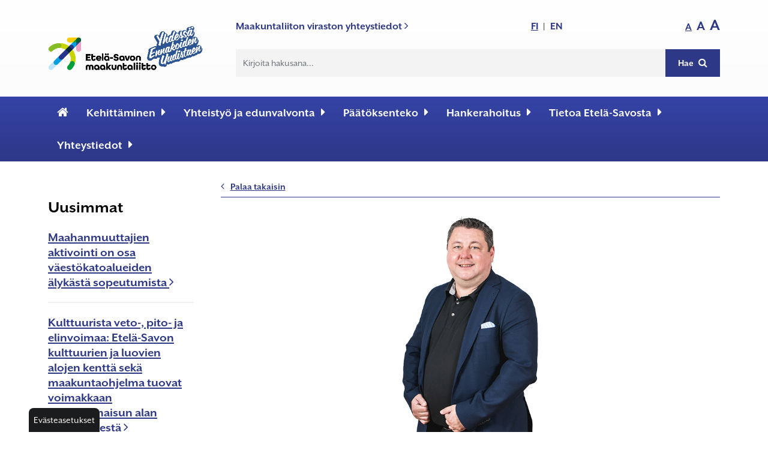

--- FILE ---
content_type: text/html; charset=utf-8
request_url: https://www.esavo.fi/blogi/etela-savo-sydamella-maakuntahallituksen-jasen-pekka-turunen
body_size: 14456
content:
<!DOCTYPE html>
<html lang="fi">
<head>

	<!-- Basic -->
	<meta charset="utf-8">

	<title>Etelä-Savo sydämellä: maakuntahallituksen jäsen Pekka Turunen - Etelä-Savon Maakuntaliitto</title>
	<meta name="title" content="Etelä-Savo sydämellä: maakuntahallituksen jäsen Pekka Turunen">
	<meta property="og:title" content="Etelä-Savo sydämellä: maakuntahallituksen jäsen Pekka Turunen" />
	<meta name="author" content="Etelä-Savon Maakuntaliitto">

	<meta http-equiv="X-UA-Compatible" content="IE=edge">

	<!-- Favicon -->
    <link rel="apple-touch-icon" sizes="180x180" href="/resources/images/apple-touch-icon.png">
    <link rel="icon" type="image/png" sizes="32x32" href="/resources/images/favicon-32x32.png">
    <link rel="icon" type="image/png" sizes="16x16" href="/resources/images/favicon-16x16.png">
    <link rel="manifest" href="/resources/images/site.webmanifest">
    <link rel="mask-icon" href="/resources/images/safari-pinned-tab.svg" color="#2d3887">
    <link rel="shortcut icon" href="/resources/images/favicon.ico">
    <meta name="msapplication-TileColor" content="#2b5797">
    <meta name="msapplication-config" content="/resources/images/browserconfig.xml">
    <meta name="theme-color" content="#ffffff">

	<!-- Mobile Metas -->
	<meta name="viewport" content="width=device-width, initial-scale=1, shrink-to-fit=no">

	<!-- Web Fonts  -->
	<link href="//fonts.googleapis.com/css?family=Lato:regular,700|Montserrat:300,regular,500,600,700|Kode+Mono:regular,700|Mulish:300,regular,700" rel="stylesheet" type="text/css">
	<link rel="stylesheet" href="https://cdn.jsdelivr.net/npm/bootstrap-icons@1.11.3/font/bootstrap-icons.min.css">

	<!-- CSS -->
<link rel="stylesheet" href="/resources/styles/dist/combined-alasivueimurupolkua-3bb5dba2ff5787905ba3923612078fe9.min.css">
	<link rel="stylesheet" href="/resources/styles/dist/modules.css">
	<link rel="stylesheet" href="https://use.typekit.net/sss3bjq.css">

    <!-- Head Libs -->
    <script src="/resources/vendor/jquery/jquery.js"></script>
	<script src="/resources/vendor/modernizr/modernizr.js"></script>

	

    <meta name="twitter:card" content="summary_large_image"></meta>
		<meta property="og:image" content="https://www.esavo.fi/resources/public/Tietoa-Etela-Savosta/Tiedotteet_uutiset/2023/Elo-joulukuu/pekkaturunen1200x628.jpg" />
		<meta name="description" content="Etelä-Savon maakuntahallituksen blogikirjoitusten sarjassa hallituksen jäsenet esittäytyvät. Eteläsavolaisuudestaan ja ajatuksistaan maakunnan kehittämiseksi kertoo Pekka Turunen (kok.).">
		<meta property="og:description" content="Etelä-Savon maakuntahallituksen blogikirjoitusten sarjassa hallituksen jäsenet esittäytyvät. Eteläsavolaisuudestaan ja ajatuksistaan maakunnan kehittämiseksi kertoo Pekka Turunen (kok.)." />

<script type="text/javascript">
function bonsaitAfterCookies() {
try {(function(w,d,s,l,i){w[l]=w[l]||[];w[l].push({'gtm.start':
    new Date().getTime(),event:'gtm.js'});var f=d.getElementsByTagName(s)[0],
    j=d.createElement(s),dl=l!='dataLayer'?'&l='+l:'';j.async=true;j.src=
    'https://www.googletagmanager.com/gtm.js?id='+i+dl;f.parentNode.insertBefore(j,f);
    })(window,document,'script','dataLayer','GTM-5SCQJLF');} catch (error) {}}</script>
<link href="/public/share/cookieconsent_v3/cookieconsent.css?v=1769378014072" rel="stylesheet" type="text/css" media="screen" />
<script type="text/javascript" src="/public/share/cookieconsent_v3/cookieconsent.umd.js?v=1769378014072"></script>
<script type="text/javascript">
$(document).ready(function() {		var cookiebtn = $('<div class="cookie-preference-btn" type="button" role="button" data-cc="show-preferencesModal">Evästeasetukset</div>');	$("body").append(cookiebtn);	CookieConsent.run({		categories: {			necessary: {				enabled: true,				readOnly: true			},			analytics: {				enabled: false,				readOnly: false			},			advertisement: {				enabled: false,				readOnly: false			}		},		guiOptions: {			consentModal: {				layout: 'box wide',				position: 'bottom left',				equalWeightButtons: true,				flipButtons: true			}		},		onConsent: ({cookie}) => {			if (cookie!=null && cookie.categories.includes('analytics') && cookie.categories.includes('advertisement')) {				bonsaitAfterCookies();			}						if ( typeof bonsaitCookieOnConsent == 'function' ) { 				bonsaitCookieOnConsent(cookie);			}    	},		onChange: ({cookie, changedCategories, changedServices}) => {			if (cookie!=null && cookie.categories.includes('analytics') && cookie.categories.includes('advertisement')) {				bonsaitAfterCookies();			}						if ( typeof bonsaitCookieOnChange == 'function' ) { 				bonsaitCookieOnChange(cookie, changedCategories, changedServices);			}    	},		language: {			default: 'fi',			translations: {				'fi': {					consentModal: {						title: 'Tämä sivusto käyttää evästeitä',						description: 'Käytämme evästeitä asiakkaidemme palveluun ja palvelumme kehittämiseen. <b>Kuinka saamme käyttää evästeitä?</b>',						acceptAllBtn: 'Hyväksy evästeet',						acceptNecessaryBtn: 'Vain välttämättömät',						showPreferencesBtn: 'Muuta asetuksia'					},					preferencesModal: {						title: 'Muokkaa evästeasetuksia',						acceptAllBtn: 'Salli kaikki',						acceptNecessaryBtn: 'Estä kaikki',						savePreferencesBtn: 'Salli valinta',						closeIconLabel: 'Sulje ikkuna',						sections: [							{								title: 'Tietosuojavalintasi',								description: 'Sivustolla käytetyt evästeet on luokiteltu kategorioihin. Alla voit lukea tietoa jokaisesta kategoriasta ja sallia tai kieltää osan tai kaikki evästeistä.'							},							{								title: 'Pakolliset evästeet',								description: 'Nämä evästeet ovat välttämättömiä verkkosivuston moitteettoman toiminnan kannalta, eikä niitä voida poistaa käytöstä.',								linkedCategory: 'necessary'							},							{								title: 'Tilastointi',								description: 'Tilastointiin tarkoitettuja evästeitä käytetään verkkosivuston kehittämiseen keräämällä ja raportoimalla sivuston käyttöä koskevaa tietoa.',								linkedCategory: 'analytics'							},							{								title: 'Mainonta',								description: 'Mainontaan tarkoitetuja evästeitä käytetään verkkosivuston kävijöiden seuraamiseen, jotta julkaisijat voivat kohdentaa markkinointiaan asiaankuuluvilla ja kiinnostavilla mainoksilla.',								linkedCategory: 'advertisement'							}						]					}				}			}		}	});});</script>


<link id="stylelibraries" href="/admin/contents/stylelibrariescss?v=1769378014072" rel="stylesheet" type="text/css" />

<script type="text/javascript" src="/public/js/api/bonsait-siteapi.js?v=1769378014072"></script>

<script type="text/javascript">
window.addEventListener('load', function() {
Bonsait.collect('setup');
Bonsait.forms('setup');
});
</script>
</head>
<body><!-- Google Tag Manager (noscript) -->
    <noscript><iframe src="https://www.googletagmanager.com/ns.html?id=GTM-5SCQJLF"
    height="0" width="0" style="display:none;visibility:hidden"></iframe></noscript>

    <a href="#sisalto" class="sisalto-linkki" tabindex="1">Suoraan sisältöön</a>


<header id="header" class="" data-plugin-options='{"stickyEnabled": false, "stickyEnableOnBoxed": false, "stickyEnableOnMobile": false, "stickyStartAt": 106, "stickySetTop": "-106px", "stickyChangeLogo": false}'>
    <div class="topheader">
        <div class="container">
            <div class="row">
                <div class="col-lg-3 col-md-4 col-6">
                        <div id="content-data-mainlogo" class="header-logo content-logo logo " data-bonsait-content-id="mainlogo" data-bonsait-content-type="logo">
                            <a title="Etelä-Savon maakuntaliitto - Linkki etusivulle" href="/">
                                <img alt="Etelä-Savon maakuntaliitto logo - Linkki etusivulle" src="/resources/public//Logot/Etela-savon-maakuntaliitto_arvot.png">
                            </a>
                        </div>
                </div>
                <div class="col-md-9">
                    <div class="pcpalkki">
                        <div class="ylapalkki">
                            <div class="contact">
                                    <span><a href="/maakuntaliiton-yhteystiedot" title="Yhteystiedot">Maakuntaliiton viraston yhteystiedot <i class="fa fa-angle-right"></i></a></span>
                            </div>
                            <div class="language">
                                <span class=""><a href="/etusivu" title="Suomenkielinen sivusto" class="valittu">FI</a></span>
                                <span>|</span>
                                <span class=""><a href="/home" title="In English" >EN</a></span>
                            </div>
                            <div class="font">
                                <span class="pieni"><a href="#" class="valittu" id="pieni" title="Normaali teksti" onclick="javascript:fonttiKoko('pieni');return false;">A</a></span>
                                <span class="keski"><a href="#" class="" id="keski" title="Suurennettu teksti" onclick="javascript:fonttiKoko('keski');return false;">A</a></span>
                                <span class="iso"><a href="#" class="" id="iso" title="Suurin teksti" onclick="javascript:fonttiKoko('iso');return false;">A</a></span>
                            </div>
                        </div>
                        <div class="alapalkki">
                            <div class="search">
                                    <form id="searchForm" action="/haku" method="get">
                                    <div class="input-group">
                                            <input type="text" class="form-control" name="querystr" id="q" aria-label="Hakukenttä" placeholder="Kirjoita hakusana..." required>
                                            <span class="input-group-btn">
                                                <button class="btn btn-esavo" type="submit">Hae <i class="fa fa-search"></i></button>
                                            </span>
                                    </div>
                                </form>
                            </div>
                        </div>
                    </div>
                </div>
            </div>
        </div>
    </div>
    <div id="navigointi" class="navigointi">
        <div class="container d-flex flex-lg-column flex-row justify-content-end">
            <div class="nav-container">
                <div class="header-nav-mobile-btn">
                    <div id="content-data-mobile-button" class="content-menu menu-mobile-button " style="" data-bonsait-content-id="mobile-button" data-bonsait-content-clazzprefix=""   data-bonsait-content-type="menu" data-bonsait-styleclazz-id="" data-styles-clazz="" data-styles-position="" data-styles-background="" data-styles-typography="" data-styles-boxshadow="" data-styles-border="" data-styles-effect=""><button class="hamburger hamburger--squeeze" aria-label="Valikko" type="button" data-toggle="collapse" data-target=".header-nav-mobile">
  <span class="hamburger-box">
    <span class="hamburger-inner"></span>
  </span>
</button></div>
                </div>
                <div class="header-nav-main">
                    <div id="content-data-list-esavo" class="content-menu menu-list-esavo " style="" data-bonsait-content-id="list-esavo" data-bonsait-content-clazzprefix=""   data-bonsait-content-type="menu" data-bonsait-styleclazz-id="" data-styles-clazz="" data-styles-position="" data-styles-background="" data-styles-typography="" data-styles-boxshadow="" data-styles-border="" data-styles-effect="">
<div class="header-nav-main  noborder effect-fade">
	<nav class="container">
		<ul class="nav nav-pills" id="mainNav">
            <li>    
                    <a aria-label="Etusivu" class="koti-ikoni" href="/etusivu">
                        <i class="fa fa-home"></i>
                    </a>
            </li>
 
  		
		<li class="">
            
            
			
			
			<a class="" href="/etusivu" target="" >Etusivu</a>
		</li>
  
  		
		<li class="dropdown">
            
            
			
			
			<a class="dropdown-toggle" href="#" target="" data-toggle="dropdown" data-display="static" aria-haspopup="true" aria-expanded="false">Kehittäminen</a>
			
            
			<ul class="dropdown-menu">
                <li class="headlink">
                    <a class="dropdown-toggle" href="/maakunnan-kehittaminen">Kehittäminen</a>
                </li>
		
		<li class="">
            
            
			
			
			<a class="" href="/maakuntastrategia" target="" >Maakuntastrategia</a>
		</li>
		
		<li class="">
            
            
			
			
			<a class="" href="/maakuntaohjelma" target="" >Maakuntaohjelma</a>
		</li>
		
		<li class="">
            
            
			
			
			<a class="" href="/alykkaan-erikoistumisen-strategia-ja-klusterit" target="" >ÄES ja klusterit</a>
		</li>
		
		<li class="dropdown">
            
            
			
			
			<a class="dropdown-toggle" href="/maakuntakaavoitus" target="" >Maakuntakaava</a>
			
            
			<ul class="dropdown-menu">
                <li class="headlink">
                    <a class="dropdown-toggle" href="/maakuntakaavoitus">Maakuntakaava</a>
                </li>
		
		<li class="">
            
            
			
			
			<a class="" href="/maakuntakaavojen-yhdistelma" target="" >Maakuntakaavojen yhdistelmä</a>
		</li>
		
		<li class="">
            
            
			
			
			<a class="" href="/etela-savon-maakuntakaava-2010" target="" >Etelä-Savon maakuntakaava 2010</a>
		</li>
		
		<li class="">
            
            
			
			
			<a class="" href="/etela-savon-1.-vaihemaakuntakaava" target="" >Etelä-Savon 1. vaihemaakuntakaava</a>
		</li>
		
		<li class="">
            
            
			
			
			<a class="" href="/etela-savon-2.-vaihemaakuntakaava" target="" >Etelä-Savon 2. vaihemaakuntakaava</a>
		</li>
		
		<li class="">
            
            
			
			
			<a class="" href="/maakuntakaavojen" target="" >Maakuntakaavojen tausta-aineistoja</a>
		</li>
		
		<li class="dropdown">
            
            
			
			
			<a class="dropdown-toggle" href="/vaihekaava3" target="" >Etelä-Savon 3. vaihemaakuntakaava</a>
			
            
			<ul class="dropdown-menu">
                <li class="headlink">
                    <a class="dropdown-toggle" href="/vaihekaava3">Etelä-Savon 3. vaihemaakuntakaava</a>
                </li>
		
		<li class="dropdown">
            
            
			
			
			<a class="dropdown-toggle" href="/kaavanvaiheet" target="" >Kaavan vaiheet</a>
			
            
			<ul class="dropdown-menu">
                <li class="headlink">
                    <a class="dropdown-toggle" href="/kaavanvaiheet">Kaavan vaiheet</a>
                </li>
		
		<li class="">
            
            
			
			
			<a class="" href="/osallistumis--ja-arviointisuunnitelma" target="" >Osallistumis- ja arviointisuunnitelma</a>
		</li>
			</ul>
		</li>
		
		<li class="">
            
            
			
			
			<a class="" href="/tausta-aineistot" target="" >Tausta-aineistot</a>
		</li>
			</ul>
		</li>
		
		<li class="">
            
            
			
			
			<a class="" href="/vaihekaava4" target="" >Etelä-Savon 4. vaihemaakuntakaava</a>
		</li>
			</ul>
		</li>
		
		<li class="dropdown">
            
            
			
			
			<a class="dropdown-toggle" href="/liikennejarjestelmasuunnitelma" target="" >Liikennejärjestelmäsuunnitelma</a>
			
            
			<ul class="dropdown-menu">
                <li class="headlink">
                    <a class="dropdown-toggle" href="/liikennejarjestelmasuunnitelma">Liikennejärjestelmäsuunnitelma</a>
                </li>
		
		<li class="">
            
            
			
			
			<a class="" href="/liikennejarjestelmaselvitykset" target="" >Selvityksiä ja aineistoja</a>
		</li>
			</ul>
		</li>
		
		<li class="dropdown">
            
            
			
			
			<a class="dropdown-toggle" href="/kehittamistoiminta" target="" >Kehittämistoiminta</a>
			
            
			<ul class="dropdown-menu">
                <li class="headlink">
                    <a class="dropdown-toggle" href="/kehittamistoiminta">Kehittämistoiminta</a>
                </li>
		
		<li class="">
            
            
			
			
			<a class="" href="/hyvinvointi" target="" >Hyvinvointi</a>
		</li>
		
		<li class="">
            
            
			
			
			<a class="" href="/elinkeinopolitiikka" target="" >Elinkeinopolitiikka</a>
		</li>
		
		<li class="dropdown">
            
            
			
			
			<a class="dropdown-toggle" href="/kulttuuri" target="" >Kulttuuri</a>
			
            
			<ul class="dropdown-menu">
                <li class="headlink">
                    <a class="dropdown-toggle" href="/kulttuuri">Kulttuuri</a>
                </li>
		
		<li class="">
            
            
			
			
			<a class="" href="/ohjelmatyo" target="" >Ohjelmatyö</a>
		</li>
		
		<li class="">
            
            
			
			
			<a class="" href="/kulttuuri-ja-luovien-alojen-tyoryhma" target="" >Kulttuuri- ja luovien alojen työryhmä</a>
		</li>
		
		<li class="">
            
            
			
			
			<a class="" href="/verkostot-ja-yhteistyo" target="" >Verkostot ja yhteistyö</a>
		</li>
		
		<li class="">
            
            
			
			
			<a class="" href="/hanketoiminta-1" target="" >Alueelliset kulttuurihankkeet</a>
		</li>
		
		<li class="">
            
            
			
			
			<a class="" href="/rahoitusmahdollisuuksia" target="" >Rahoitusmahdollisuuksia</a>
		</li>
		
		<li class="">
            
            
			
			
			<a class="" href="/tietoa-kulttuurista" target="" >Tietoa kulttuurista</a>
		</li>
		
		<li class="">
            
            
			
			
			<a class="" href="/kulttuuripankki" target="" >Kulttuuripankki</a>
		</li>
			</ul>
		</li>
		
		<li class="">
            
            
			
			
			<a class="" href="/liikennejarjestelma" target="" >Liikennejärjestelmä</a>
		</li>
		
		<li class="">
            
            
			
			
			<a class="" href="/luonnon-ja-kulttuuriymparisto" target="" >Luonnon- ja kulttuuriympäristö</a>
		</li>
		
		<li class="">
            
            
			
			
			<a class="" href="/matkailu-ja-vapaa-aika" target="" >Matkailu ja vapaa-aika</a>
		</li>
		
		<li class="">
            
            
			
			
			<a class="" href="/osaaminen-ja-innovaatiot" target="" >Osaaminen ja innovaatiot</a>
		</li>
			</ul>
		</li>
		
		<li class="dropdown">
            
            
			
			
			<a class="dropdown-toggle" href="/hanketoiminta" target="" >Hanketoiminta</a>
			
            
			<ul class="dropdown-menu">
                <li class="headlink">
                    <a class="dropdown-toggle" href="/hanketoiminta">Hanketoiminta</a>
                </li>
		
		<li class="dropdown">
            
            
			
			
			<a class="dropdown-toggle" href="/nykyiset-hankkeet" target="" >Nykyiset hankkeet</a>
			
            
			<ul class="dropdown-menu">
                <li class="headlink">
                    <a class="dropdown-toggle" href="/nykyiset-hankkeet">Nykyiset hankkeet</a>
                </li>
		
		<li class="">
            
            
			
			
			<a class="" href="/european-region-of-gastronomy-saimaa-management-project-2023-2025-" target="" >European Region of Gastronomy Saimaa Management Project 2023-2025 </a>
		</li>
		
		<li class="dropdown">
            
            
			
			
			<a class="dropdown-toggle" href="/casper" target="" >CASPER - Citizen Activation in Shrinking rural areas for Place-based policies to Enhance Resilience</a>
			
            
			<ul class="dropdown-menu">
                <li class="headlink">
                    <a class="dropdown-toggle" href="/casper">CASPER - Citizen Activation in Shrinking rural areas for Place-based policies to Enhance Resilience</a>
                </li>
		
		<li class="">
            
            
			
			
			<a class="" href="/aineistoja" target="" >CASPER-hankkeen viestintäaineistoja</a>
		</li>
			</ul>
		</li>
		
		<li class="">
            
            
			
			
			<a class="" href="/kulttuuri-itaa-–-kuntien-kulttuuritoiminnan-kehittamistehtava-ita-suomessa" target="" >Kulttuuri Itää – Kuntien kulttuuritoiminnan kehittämistehtävä Itä-Suomessa</a>
		</li>
		
		<li class="">
            
            
			
			
			<a class="" href="/tki-tiekartan-koordinaatiohanke" target="" >TKI-tiekartan koordinaatiohanke</a>
		</li>
		
		<li class="">
            
            
			
			
			<a class="" href="/reward" target="" >REWARD - Retaining and attracting knowledge workers and skills for regional development</a>
		</li>
			</ul>
		</li>
		
		<li class="dropdown">
            
            
			
			
			<a class="dropdown-toggle" href="/paattyneet-hankkeet" target="" >Päättyneet hankkeet</a>
			
            
			<ul class="dropdown-menu">
                <li class="headlink">
                    <a class="dropdown-toggle" href="/paattyneet-hankkeet">Päättyneet hankkeet</a>
                </li>
		
		<li class="">
            
            
			
			
			<a class="" href="/esavoennakoi-360" target="" >Esavoennakoi 360°</a>
		</li>
		
		<li class="">
            
            
			
			
			<a class="" href="/sydan-saimaalla--etela-savon-maine-ja-tunnettuus" target="" >Sydän Saimaalla - Etelä-Savon maakunnan maine ja tunnettuus</a>
		</li>
		
		<li class="">
            
            
			
			
			<a class="" href="/emc2" target="" >E=mc2  - Nuorten osallisuudesta energiaa Etelä-Savoon</a>
		</li>
		
		<li class="">
            
            
			
			
			<a class="" href="/punos" target="" >Punos - Osaamisen verkostot ja toimintatapojen kehittäminen Etelä-Savossa</a>
		</li>
		
		<li class="">
            
            
			
			
			<a class="" href="/jarjestojen-aani-maakunnan-kehittamisessa" target="" >Järjestöjen ääni mukaan maakunnan kehittämiseen</a>
		</li>
		
		<li class="dropdown">
            
            
			
			
			<a class="dropdown-toggle" href="/kulttuuritoiminta" target="" >AKKU- Alueellinen kuntien kulttuuritoiminnan kehittäminen Etelä-Savossa</a>
			
            
			<ul class="dropdown-menu">
                <li class="headlink">
                    <a class="dropdown-toggle" href="/kulttuuritoiminta">AKKU- Alueellinen kuntien kulttuuritoiminnan kehittäminen Etelä-Savossa</a>
                </li>
		
		<li class="dropdown">
            
            
			
			
			<a class="dropdown-toggle" href="/vetehiset" target="" >Vetehiset</a>
			
            
			<ul class="dropdown-menu">
                <li class="headlink">
                    <a class="dropdown-toggle" href="/vetehiset">Vetehiset</a>
                </li>
		
		<li class="">
            
            
			
			
			<a class="" href="/syksy2021" target="" >Syksy2021</a>
		</li>
		
		<li class="">
            
            
			
			
			<a class="" href="/talvi2022" target="" >Talvi2022</a>
		</li>
		
		<li class="">
            
            
			
			
			<a class="" href="/kevat2022" target="" >Kevät2022</a>
		</li>
		
		<li class="">
            
            
			
			
			<a class="" href="/kesa2022" target="" >Kesä2022</a>
		</li>
		
		<li class="">
            
            
			
			
			<a class="" href="/vetehiset-info" target="" >Info</a>
		</li>
		
		<li class="">
            
            
			
			
			<a class="" href="/vetehiset-ohjelma" target="" >Ohjelma</a>
		</li>
			</ul>
		</li>
			</ul>
		</li>
		
		<li class="">
            
            
			
			
			<a class="" href="/clusters" target="" >Building Clusters, Ecosystem Collaboration and RIS3 Communication in South Savo</a>
		</li>
		
		<li class="">
            
            
			
			
			<a class="" href="/ilmastotyo" target="" >Ilmastotyön tukeminen Etelä-Savon kunnissa</a>
		</li>
		
		<li class="">
            
            
			
			
			<a class="" href="/tuulivoima-selvitys" target="" >Tuulivoima-selvitys</a>
		</li>
		
		<li class="">
            
            
			
			
			<a class="" href="/erg-hanke" target="" >European Region of Gastronomy Saimaa Management Project 2022–2023</a>
		</li>
		
		<li class="">
            
            
			
			
			<a class="" href="/tki-tiekartta-1" target="" >Etelä-Savon TKI-tiekartta 2030</a>
		</li>
			</ul>
		</li>
			</ul>
		</li>
			</ul>
		</li>
  
  		
		<li class="dropdown">
            
            
			
			
			<a class="dropdown-toggle" href="#" target="" data-toggle="dropdown" data-display="static" aria-haspopup="true" aria-expanded="false">Yhteistyö ja edunvalvonta</a>
			
            
			<ul class="dropdown-menu">
                <li class="headlink">
                    <a class="dropdown-toggle" href="/yhteistyo">Yhteistyö ja edunvalvonta</a>
                </li>
		
		<li class="">
            
            
			
			
			<a class="" href="/kansainvalinen-yhteistyo" target="" >Kansainvälinen yhteistyö</a>
		</li>
		
		<li class="dropdown">
            
            
			
			
			<a class="dropdown-toggle" href="/ita-ja-pohjois-suomi-yhteistyo" target="" >Itä- ja Pohjois-Suomen yhteistyö</a>
			
            
			<ul class="dropdown-menu">
                <li class="headlink">
                    <a class="dropdown-toggle" href="/ita-ja-pohjois-suomi-yhteistyo">Itä- ja Pohjois-Suomen yhteistyö</a>
                </li>
		
		<li class="">
            
            
			
			
			<a class="" href="/ita-ja-pohjois-suomi-lukuina" target="" >Itä- ja Pohjois-Suomi lukuina</a>
		</li>
			</ul>
		</li>
		
		<li class="">
            
            
			
			
			<a class="" href="/itasuomalainen-yhteistyo" target="" >Itäsuomalainen yhteistyö</a>
		</li>
		
		<li class="dropdown">
            
            
			
			
			<a class="dropdown-toggle" href="/etela-savon-kunnat" target="" >Etelä-Savon kunnat</a>
			
            
			<ul class="dropdown-menu">
                <li class="headlink">
                    <a class="dropdown-toggle" href="/etela-savon-kunnat">Etelä-Savon kunnat</a>
                </li>
		
		<li class="">
            
            
			
			
			<a class="" href="/kunnallisasiain-tyoryhma" target="" >Kunnallisasiain työryhmä</a>
		</li>
		
		<li class="">
            
            
			
			
			<a class="" href="/enonkoski" target="" >Enonkoski</a>
		</li>
		
		<li class="">
            
            
			
			
			<a class="" href="/hirvensalmi" target="" >Hirvensalmi</a>
		</li>
		
		<li class="">
            
            
			
			
			<a class="" href="/juva" target="" >Juva</a>
		</li>
		
		<li class="">
            
            
			
			
			<a class="" href="/kangasniemi" target="" >Kangasniemi</a>
		</li>
		
		<li class="">
            
            
			
			
			<a class="" href="/mikkeli" target="" >Mikkeli</a>
		</li>
		
		<li class="">
            
            
			
			
			<a class="" href="/mantyharju" target="" >Mäntyharju</a>
		</li>
		
		<li class="">
            
            
			
			
			<a class="" href="/pieksamaki" target="" >Pieksämäki</a>
		</li>
		
		<li class="">
            
            
			
			
			<a class="" href="/puumala" target="" >Puumala</a>
		</li>
		
		<li class="">
            
            
			
			
			<a class="" href="/rantasalmi" target="" >Rantasalmi</a>
		</li>
		
		<li class="">
            
            
			
			
			<a class="" href="/savonlinna" target="" >Savonlinna</a>
		</li>
		
		<li class="">
            
            
			
			
			<a class="" href="/sulkava" target="" >Sulkava</a>
		</li>
			</ul>
		</li>
		
		<li class="">
            
            
			
			
			<a class="" href="/dosaimaa" target="" >D.O. Saimaa laatu- ja alkuperämerkki</a>
		</li>
		
		<li class="">
            
            
			
			
			<a class="" href="/etela-savon-valtuuskunta" target="" >Etelä-Savon valtuuskunta</a>
		</li>
		
		<li class="dropdown">
            
            
			
			
			<a class="dropdown-toggle" href="/osallisuus" target="" >Osallisuus Etelä-Savossa</a>
			
            
			<ul class="dropdown-menu">
                <li class="headlink">
                    <a class="dropdown-toggle" href="/osallisuus">Osallisuus Etelä-Savossa</a>
                </li>
		
		<li class="">
            
            
			
			
			<a class="" href="/nuoret" target="" >Nuorten ääni</a>
		</li>
		
		<li class="dropdown">
            
            
			
			
			<a class="dropdown-toggle" href="/jarjestot" target="" >Järjestöjen ääni</a>
			
            
			<ul class="dropdown-menu">
                <li class="headlink">
                    <a class="dropdown-toggle" href="/jarjestot">Järjestöjen ääni</a>
                </li>
		
		<li class="">
            
            
			
			
			<a class="" href="/yhdistykset-etela-savossa" target="" >Löydä yhdistykset Etelä-Savossa</a>
		</li>
		
		<li class="dropdown">
            
            
			
			
			<a class="dropdown-toggle" href="/yhes" target="" >Järjestöneuvottelukunta YhES - Yhdistykset Etelä-Savossa</a>
			
            
			<ul class="dropdown-menu">
                <li class="headlink">
                    <a class="dropdown-toggle" href="/yhes">Järjestöneuvottelukunta YhES - Yhdistykset Etelä-Savossa</a>
                </li>
		
		<li class="">
            
            
			
			
			<a class="" href="/yhes-yhteystiedot" target="" >YhES - Yhteystiedot</a>
		</li>
		
		<li class="">
            
            
			
			
			<a class="" href="/yhes-poytakirjat" target="" >YhES - Pöytäkirjat</a>
		</li>
			</ul>
		</li>
			</ul>
		</li>
		
		<li class="">
            
            
			
			
			<a class="" href="/osallisuus-tapahtumat" target="" >Tapahtumat, materiaalit ja logot</a>
		</li>
		
		<li class="">
            
            
			
			
			<a class="" href="/osallisuusblogi1" target="" >Osallisuusblogi</a>
		</li>
			</ul>
		</li>
		
		<li class="">
            
            
			
			
			<a class="" href="/ED" target="" >EUROPE DIRECT Etelä-Savo</a>
		</li>
			</ul>
		</li>
  
  		
		<li class="dropdown">
            
            
			
			
			<a class="dropdown-toggle" href="#" target="" data-toggle="dropdown" data-display="static" aria-haspopup="true" aria-expanded="false">Päätöksenteko</a>
			
            
			<ul class="dropdown-menu">
                <li class="headlink">
                    <a class="dropdown-toggle" href="/paatoksenteko">Päätöksenteko</a>
                </li>
		
		<li class="">
            
            
			
			
			<a class="" href="/esityslistat-ja-poytakirjat" target="" >Esityslistat ja pöytäkirjat</a>
		</li>
		
		<li class="">
            
            
			
			
			<a class="" href="/maakuntahallitus" target="" >Maakuntahallitus </a>
		</li>
		
		<li class="">
            
            
			
			
			<a class="" href="/maakuntavaltuusto" target="" >Maakuntavaltuusto </a>
		</li>
		
		<li class="">
            
            
			
			
			<a class="" href="/maakunnan-yhteistyoryhma" target="" >Maakunnan yhteistyöryhmä </a>
		</li>
		
		<li class="">
            
            
			
			
			<a class="" href="/tyojaosto" target="" >Maakuntahallituksen työjaosto</a>
		</li>
		
		<li class="">
            
            
			
			
			<a class="" href="/tarkastuslautakunta" target="" >Tarkastuslautakunta</a>
		</li>
		
		<li class="">
            
            
			
			
			<a class="" href="/sidonnaisuudet" target="" >Sidonnaisuudet</a>
		</li>
		
		<li class="">
            
            
			
			
			<a class="" href="/viranhaltijapaatokset" target="" >Viranhaltijapäätökset</a>
		</li>
		
		<li class="">
            
            
			
			
			<a class="" href="/avoimet-tyopaikat" target="" >Avoimet työpaikat</a>
		</li>
		
		<li class="">
            
            
			
			
			<a class="" href="/kannanotot-ja-lausunnot" target="" >Kannanotot ja lausunnot</a>
		</li>
			</ul>
		</li>
  
  		
		<li class="dropdown">
            
            
			
			
			<a class="dropdown-toggle" href="#" target="" data-toggle="dropdown" data-display="static" aria-haspopup="true" aria-expanded="false">Hankerahoitus</a>
			
            
			<ul class="dropdown-menu">
                <li class="headlink">
                    <a class="dropdown-toggle" href="/hankerahoitus">Hankerahoitus</a>
                </li>
		
		<li class="">
            
            
			
			
			<a class="" href="/haettavissa-nyt" target="" >Haettavissa nyt</a>
		</li>
		
		<li class="dropdown">
            
            
			
			
			<a class="dropdown-toggle" href="/rakennerahastot" target="" >Rakennerahastot</a>
			
            
			<ul class="dropdown-menu">
                <li class="headlink">
                    <a class="dropdown-toggle" href="/rakennerahastot">Rakennerahastot</a>
                </li>
		
		<li class="">
            
            
			
			
			<a class="" href="/uudistuva-ja-osaava-suomi--ohjelma-2021-27" target="" >Uusi ohjelmakausi 2021-2027</a>
		</li>
		
		<li class="">
            
            
			
			
			<a class="" href="/kestavaa-kasvua-ja-tyota--ohjelma-2014-2020" target="" >Ohjelmakausi 2014-2020</a>
		</li>
		
		<li class="">
            
            
			
			
			<a class="" href="/jtf--rahasto-ja-etela-savon-oikeudenmukaisen-siirtyman-suunnitelma" target="" >JTF-rahasto ja Etelä-Savon oikeudenmukaisen siirtymän suunnitelma</a>
		</li>
			</ul>
		</li>
		
		<li class="">
            
            
			
			
			<a class="" href="/cbc-2014-2020" target="" >Kv-rahoitus</a>
		</li>
		
		<li class="dropdown">
            
            
			
			
			<a class="dropdown-toggle" href="/omaehtoinen-maararaha" target="" >Kansallinen rahoitus</a>
			
            
			<ul class="dropdown-menu">
                <li class="headlink">
                    <a class="dropdown-toggle" href="/omaehtoinen-maararaha">Kansallinen rahoitus</a>
                </li>
		
		<li class="">
            
            
			
			
			<a class="" href="/akke-2020-2021" target="" >AKKE 2020-2021</a>
		</li>
		
		<li class="">
            
            
			
			
			<a class="" href="/akke-2022" target="" >AKKE 2022</a>
		</li>
		
		<li class="">
            
            
			
			
			<a class="" href="/aiko-ja-mokra-rahoitukset" target="" >AIKO ja MOKRA-rahoitukset</a>
		</li>
		
		<li class="">
            
            
			
			
			<a class="" href="/akke-2023" target="" >AKKE 2023</a>
		</li>
		
		<li class="">
            
            
			
			
			<a class="" href="/akke-Itäisen Suomen kestävän matkailun kasvuohjelma" target="" >AKKE Itäisen Suomen kestävän matkailun kasvuohjelma</a>
		</li>
			</ul>
		</li>
		
		<li class="">
            
            
			
			
			<a class="" href="/alueiden-matkailuelinkeino" target="" >Alueiden matkailuelinkeinon elpymistä edistävät kehittämishankkeet</a>
		</li>
		
		<li class="">
            
            
			
			
			<a class="" href="/materiaalipankki-1" target="" >Materiaalipankki</a>
		</li>
			</ul>
		</li>
  
  		
		<li class="dropdown">
            
            
			
			
			<a class="dropdown-toggle" href="#" target="" data-toggle="dropdown" data-display="static" aria-haspopup="true" aria-expanded="false">Tietoa Etelä-Savosta</a>
			
            
			<ul class="dropdown-menu">
                <li class="headlink">
                    <a class="dropdown-toggle" href="/tietopalvelu">Tietoa Etelä-Savosta</a>
                </li>
		
		<li class="">
            
            
			
			
			<a class="" href="/tilastot" target="" >Tilastot</a>
		</li>
		
		<li class="">
            
            
			
			
			<a class="" href="/julkaisut" target="" >Julkaisut</a>
		</li>
		
		<li class="">
            
            
			
			
			<a class="" href="/tiedotteet-ja-uutiset" target="" >Tiedotteet ja uutiset</a>
		</li>
		
		<li class="">
            
            
			
			
			<a class="" href="/tapahtumat" target="" >Tapahtumat</a>
		</li>
		
		<li class="">
            
            
			
			
			<a class="" href="/paamajasymposium" target="" >Päämajasymposium</a>
		</li>
		
		<li class="dropdown">
            
            
			
			
			<a class="dropdown-toggle" href="/aineistot-medialle" target="" >Aineistot</a>
			
            
			<ul class="dropdown-menu">
                <li class="headlink">
                    <a class="dropdown-toggle" href="/aineistot-medialle">Aineistot</a>
                </li>
		
		<li class="">
            
            
			
			
			<a class="" href="/logot-ja-graafinen-ohjeisto" target="" >Logot ja graafinen ohjeisto</a>
		</li>
		
		<li class="">
            
            
			
			
			<a class="" href="/maakuntatunnukset" target="" >Maakuntatunnukset</a>
		</li>
		
		<li class="">
            
            
			
			
			<a class="" href="/osallisuusilme" target="" >Maakunnan osallisuusilme</a>
		</li>
			</ul>
		</li>
		
		<li class="">
            
            
			
			
			<a class="" href="/parhaat" target="" >Etelä-Savon parhaat -palkinto</a>
		</li>
		
		<li class="dropdown">
            
            
			
			
			<a class="dropdown-toggle" href="/maakuntablogi" target="" >Maakuntablogi</a>
			
            
			<ul class="dropdown-menu">
                <li class="headlink">
                    <a class="dropdown-toggle" href="/maakuntablogi">Maakuntablogi</a>
                </li>
		
		<li class="">
            
            
			
			
			<a class="" href="/maakuntajohtajan-blogi" target="" >Maakuntajohtajan blogi</a>
		</li>
		
		<li class="">
            
            
			
			
			<a class="" href="/aluekehitysblogi" target="" >Aluekehitysblogi</a>
		</li>
		
		<li class="">
            
            
			
			
			<a class="" href="/kulttuuriblogi" target="" >Kulttuuriblogi</a>
		</li>
		
		<li class="">
            
            
			
			
			<a class="" href="/matkailublogi" target="" >Matkailublogi</a>
		</li>
		
		<li class="">
            
            
			
			
			<a class="" href="/osallisuusblogi" target="" >Osallisuusblogi</a>
		</li>
		
		<li class="">
            
            
			
			
			<a class="" href="/tekijat" target="" >Tekijät esiin -blogi</a>
		</li>
		
		<li class="">
            
            
			
			
			<a class="" href="/elinvoimablogi" target="" >Elinvoimablogi</a>
		</li>
			</ul>
		</li>
		
		<li class="">
            
            
			
			
			<a class="" href="/uutiskirje" target="" >Jousi-Uutiskirje</a>
		</li>
		
		<li class="">
            
            
			
			
			<a class="" href="/nimikkonorppa" target="" >Nimikkonorppa</a>
		</li>
		
		<li class="dropdown">
            
            
			
			
			<a class="dropdown-toggle" href="/maakuntajohtaja" target="" >Maakuntajohtaja</a>
			
            
			<ul class="dropdown-menu">
                <li class="headlink">
                    <a class="dropdown-toggle" href="/maakuntajohtaja">Maakuntajohtaja</a>
                </li>
		
		<li class="">
            
            
			
			
			<a class="" href="/maakuntajohtaja-kuvat" target="" >Maakuntajohtaja kuvat</a>
		</li>
			</ul>
		</li>
		
		<li class="">
            
            
			
			
			<a class="" href="/kirjoituskilpailu" target="" >Kirjoituskilpailu</a>
		</li>
			</ul>
		</li>
  
    
    
    
    
  		
		<li class="dropdown">
            
            
			
			
			<a class="dropdown-toggle" href="#" target="" data-toggle="dropdown" data-display="static" aria-haspopup="true" aria-expanded="false">Yhteystiedot</a>
			
            
			<ul class="dropdown-menu">
                <li class="headlink">
                    <a class="dropdown-toggle" href="/yhteystiedot">Yhteystiedot</a>
                </li>
		
		<li class="">
            
            
			
			
			<a class="" href="/maakuntaliiton-yhteystiedot" target="" >Maakuntaliiton yhteystiedot</a>
		</li>
		
		<li class="">
            
            
			
			
			<a class="" href="/viraston-henkilokunta" target="" >Viraston henkilökunta</a>
		</li>
		
		<li class="">
            
            
			
			
			<a class="" href="/laskutustiedot" target="" >Laskutustiedot</a>
		</li>
			</ul>
		</li>
  
   
		</ul>
	</nav>
</div>

</div>
                </div>
            </div>
        </div>
	</div>
	<div class="mobile-nav-list">
        <div class="container">
            <div class="header-nav-mobile effect-drop collapse">
                <div id="content-data-list-mobile" class="content-menu menu-list-mobile " style="" data-bonsait-content-id="list-mobile" data-bonsait-content-clazzprefix=""   data-bonsait-content-type="menu" data-bonsait-styleclazz-id="" data-styles-clazz="" data-styles-position="" data-styles-background="" data-styles-typography="" data-styles-boxshadow="" data-styles-border="" data-styles-effect="">
<nav>
    <div class="mobiletop">
        <div class="row">
            <div class="col-6">
                <div class="language">
                    <span class=""><a href="#" title="Suomenkielinen sivusto" class="valittu">FI</a></span>
                    <span>|</span>
                    <span class=""><a href="#" title="In English" class="">EN</a></span>
                </div>
            </div>
            <div class="col-6">
                <div class="font">
                    <span class="pieni"><a href="#" class="valittu" id="pienimobile" title="Normaali teksti" onclick="javascript:fonttiKoko('pieni');return false;">A</a></span>
                    <span class="keski"><a href="#" class="" id="keskimobile" title="Suurennettu teksti" onclick="javascript:fonttiKoko('keski');return false;">A</a></span>
                    <span class="iso"><a href="#" class="" id="isomobile" title="Suurin teksti" onclick="javascript:fonttiKoko('iso');return false;">A</a></span>
                </div>
            </div>
            <div class="col-12">
                <div class="search">
                    <form id="searchFormMobile" action="/haku" method="get">
                        <div class="input-group">
                            <input type="text" class="form-control" name="querystr" id="qmobile" aria-label="Hakukenttä" placeholder="Kirjoita hakusana..." required>
                            <span class="input-group-btn">
                                <button class="btn btn-default" type="submit">Hae <i class="fa fa-search"></i></button>
                            </span>
                        </div>
                    </form>
                </div>
            </div>
        </div>
    </div>
	<ul class="nav nav-pills" id="mainNav">
		 
  		<li class="">



                <div class="mobnav-item">
                    <a class="" href="/etusivu" target="">Etusivu</a>
                </div>
		</li>
  
  		<li class="dropdown">



                <div class="mobnav-item">
                    <a class="dropdown-toggle" href="/maakunnan-kehittaminen" target="">Kehittäminen</a>
                </div>
                <ul class="dropdown-menu">
		<li class="">



                <div class="mobnav-item">
                    <a class="" href="/maakuntastrategia" target="">Maakuntastrategia</a>
                </div>
		</li>
		<li class="">



                <div class="mobnav-item">
                    <a class="" href="/maakuntaohjelma" target="">Maakuntaohjelma</a>
                </div>
		</li>
		<li class="">



                <div class="mobnav-item">
                    <a class="" href="/alykkaan-erikoistumisen-strategia-ja-klusterit" target="">ÄES ja klusterit</a>
                </div>
		</li>
		<li class="dropdown">



                <div class="mobnav-item">
                    <a class="dropdown-toggle" href="/maakuntakaavoitus" target="">Maakuntakaava</a>
                </div>
                <ul class="dropdown-menu">
		<li class="">



                <div class="mobnav-item">
                    <a class="" href="/maakuntakaavojen-yhdistelma" target="">Maakuntakaavojen yhdistelmä</a>
                </div>
		</li>
		<li class="">



                <div class="mobnav-item">
                    <a class="" href="/etela-savon-maakuntakaava-2010" target="">Etelä-Savon maakuntakaava 2010</a>
                </div>
		</li>
		<li class="">



                <div class="mobnav-item">
                    <a class="" href="/etela-savon-1.-vaihemaakuntakaava" target="">Etelä-Savon 1. vaihemaakuntakaava</a>
                </div>
		</li>
		<li class="">



                <div class="mobnav-item">
                    <a class="" href="/etela-savon-2.-vaihemaakuntakaava" target="">Etelä-Savon 2. vaihemaakuntakaava</a>
                </div>
		</li>
		<li class="">



                <div class="mobnav-item">
                    <a class="" href="/maakuntakaavojen" target="">Maakuntakaavojen tausta-aineistoja</a>
                </div>
		</li>
		<li class="dropdown">



                <div class="mobnav-item">
                    <a class="dropdown-toggle" href="/vaihekaava3" target="">Etelä-Savon 3. vaihemaakuntakaava</a>
                </div>
                <ul class="dropdown-menu">
		<li class="dropdown">



                <div class="mobnav-item">
                    <a class="dropdown-toggle" href="/kaavanvaiheet" target="">Kaavan vaiheet</a>
                </div>
                <ul class="dropdown-menu">
		<li class="">



                <div class="mobnav-item">
                    <a class="" href="/osallistumis--ja-arviointisuunnitelma" target="">Osallistumis- ja arviointisuunnitelma</a>
                </div>
		</li>
                </ul>
		</li>
		<li class="">



                <div class="mobnav-item">
                    <a class="" href="/tausta-aineistot" target="">Tausta-aineistot</a>
                </div>
		</li>
                </ul>
		</li>
		<li class="">



                <div class="mobnav-item">
                    <a class="" href="/vaihekaava4" target="">Etelä-Savon 4. vaihemaakuntakaava</a>
                </div>
		</li>
                </ul>
		</li>
		<li class="dropdown">



                <div class="mobnav-item">
                    <a class="dropdown-toggle" href="/liikennejarjestelmasuunnitelma" target="">Liikennejärjestelmäsuunnitelma</a>
                </div>
                <ul class="dropdown-menu">
		<li class="">



                <div class="mobnav-item">
                    <a class="" href="/liikennejarjestelmaselvitykset" target="">Selvityksiä ja aineistoja</a>
                </div>
		</li>
                </ul>
		</li>
		<li class="dropdown">



                <div class="mobnav-item">
                    <a class="dropdown-toggle" href="/kehittamistoiminta" target="">Kehittämistoiminta</a>
                </div>
                <ul class="dropdown-menu">
		<li class="">



                <div class="mobnav-item">
                    <a class="" href="/hyvinvointi" target="">Hyvinvointi</a>
                </div>
		</li>
		<li class="">



                <div class="mobnav-item">
                    <a class="" href="/elinkeinopolitiikka" target="">Elinkeinopolitiikka</a>
                </div>
		</li>
		<li class="dropdown">



                <div class="mobnav-item">
                    <a class="dropdown-toggle" href="/kulttuuri" target="">Kulttuuri</a>
                </div>
                <ul class="dropdown-menu">
		<li class="">



                <div class="mobnav-item">
                    <a class="" href="/ohjelmatyo" target="">Ohjelmatyö</a>
                </div>
		</li>
		<li class="">



                <div class="mobnav-item">
                    <a class="" href="/kulttuuri-ja-luovien-alojen-tyoryhma" target="">Kulttuuri- ja luovien alojen työryhmä</a>
                </div>
		</li>
		<li class="">



                <div class="mobnav-item">
                    <a class="" href="/verkostot-ja-yhteistyo" target="">Verkostot ja yhteistyö</a>
                </div>
		</li>
		<li class="">



                <div class="mobnav-item">
                    <a class="" href="/hanketoiminta-1" target="">Alueelliset kulttuurihankkeet</a>
                </div>
		</li>
		<li class="">



                <div class="mobnav-item">
                    <a class="" href="/rahoitusmahdollisuuksia" target="">Rahoitusmahdollisuuksia</a>
                </div>
		</li>
		<li class="">



                <div class="mobnav-item">
                    <a class="" href="/tietoa-kulttuurista" target="">Tietoa kulttuurista</a>
                </div>
		</li>
		<li class="">



                <div class="mobnav-item">
                    <a class="" href="/kulttuuripankki" target="">Kulttuuripankki</a>
                </div>
		</li>
                </ul>
		</li>
		<li class="">



                <div class="mobnav-item">
                    <a class="" href="/liikennejarjestelma" target="">Liikennejärjestelmä</a>
                </div>
		</li>
		<li class="">



                <div class="mobnav-item">
                    <a class="" href="/luonnon-ja-kulttuuriymparisto" target="">Luonnon- ja kulttuuriympäristö</a>
                </div>
		</li>
		<li class="">



                <div class="mobnav-item">
                    <a class="" href="/matkailu-ja-vapaa-aika" target="">Matkailu ja vapaa-aika</a>
                </div>
		</li>
		<li class="">



                <div class="mobnav-item">
                    <a class="" href="/osaaminen-ja-innovaatiot" target="">Osaaminen ja innovaatiot</a>
                </div>
		</li>
                </ul>
		</li>
		<li class="dropdown">



                <div class="mobnav-item">
                    <a class="dropdown-toggle" href="/hanketoiminta" target="">Hanketoiminta</a>
                </div>
                <ul class="dropdown-menu">
		<li class="dropdown">



                <div class="mobnav-item">
                    <a class="dropdown-toggle" href="/nykyiset-hankkeet" target="">Nykyiset hankkeet</a>
                </div>
                <ul class="dropdown-menu">
		<li class="">



                <div class="mobnav-item">
                    <a class="" href="/european-region-of-gastronomy-saimaa-management-project-2023-2025-" target="">European Region of Gastronomy Saimaa Management Project 2023-2025 </a>
                </div>
		</li>
		<li class="dropdown">



                <div class="mobnav-item">
                    <a class="dropdown-toggle" href="/casper" target="">CASPER - Citizen Activation in Shrinking rural areas for Place-based policies to Enhance Resilience</a>
                </div>
                <ul class="dropdown-menu">
		<li class="">



                <div class="mobnav-item">
                    <a class="" href="/aineistoja" target="">CASPER-hankkeen viestintäaineistoja</a>
                </div>
		</li>
                </ul>
		</li>
		<li class="">



                <div class="mobnav-item">
                    <a class="" href="/kulttuuri-itaa-–-kuntien-kulttuuritoiminnan-kehittamistehtava-ita-suomessa" target="">Kulttuuri Itää – Kuntien kulttuuritoiminnan kehittämistehtävä Itä-Suomessa</a>
                </div>
		</li>
		<li class="">



                <div class="mobnav-item">
                    <a class="" href="/tki-tiekartan-koordinaatiohanke" target="">TKI-tiekartan koordinaatiohanke</a>
                </div>
		</li>
		<li class="">



                <div class="mobnav-item">
                    <a class="" href="/reward" target="">REWARD - Retaining and attracting knowledge workers and skills for regional development</a>
                </div>
		</li>
                </ul>
		</li>
		<li class="dropdown">



                <div class="mobnav-item">
                    <a class="dropdown-toggle" href="/paattyneet-hankkeet" target="">Päättyneet hankkeet</a>
                </div>
                <ul class="dropdown-menu">
		<li class="">



                <div class="mobnav-item">
                    <a class="" href="/esavoennakoi-360" target="">Esavoennakoi 360°</a>
                </div>
		</li>
		<li class="">



                <div class="mobnav-item">
                    <a class="" href="/sydan-saimaalla--etela-savon-maine-ja-tunnettuus" target="">Sydän Saimaalla - Etelä-Savon maakunnan maine ja tunnettuus</a>
                </div>
		</li>
		<li class="">



                <div class="mobnav-item">
                    <a class="" href="/emc2" target="">E=mc2  - Nuorten osallisuudesta energiaa Etelä-Savoon</a>
                </div>
		</li>
		<li class="">



                <div class="mobnav-item">
                    <a class="" href="/punos" target="">Punos - Osaamisen verkostot ja toimintatapojen kehittäminen Etelä-Savossa</a>
                </div>
		</li>
		<li class="">



                <div class="mobnav-item">
                    <a class="" href="/jarjestojen-aani-maakunnan-kehittamisessa" target="">Järjestöjen ääni mukaan maakunnan kehittämiseen</a>
                </div>
		</li>
		<li class="dropdown">



                <div class="mobnav-item">
                    <a class="dropdown-toggle" href="/kulttuuritoiminta" target="">AKKU- Alueellinen kuntien kulttuuritoiminnan kehittäminen Etelä-Savossa</a>
                </div>
                <ul class="dropdown-menu">
		<li class="dropdown">



                <div class="mobnav-item">
                    <a class="dropdown-toggle" href="/vetehiset" target="">Vetehiset</a>
                </div>
                <ul class="dropdown-menu">
		<li class="">



                <div class="mobnav-item">
                    <a class="" href="/syksy2021" target="">Syksy2021</a>
                </div>
		</li>
		<li class="">



                <div class="mobnav-item">
                    <a class="" href="/talvi2022" target="">Talvi2022</a>
                </div>
		</li>
		<li class="">



                <div class="mobnav-item">
                    <a class="" href="/kevat2022" target="">Kevät2022</a>
                </div>
		</li>
		<li class="">



                <div class="mobnav-item">
                    <a class="" href="/kesa2022" target="">Kesä2022</a>
                </div>
		</li>
		<li class="">



                <div class="mobnav-item">
                    <a class="" href="/vetehiset-info" target="">Info</a>
                </div>
		</li>
		<li class="">



                <div class="mobnav-item">
                    <a class="" href="/vetehiset-ohjelma" target="">Ohjelma</a>
                </div>
		</li>
                </ul>
		</li>
                </ul>
		</li>
		<li class="">



                <div class="mobnav-item">
                    <a class="" href="/clusters" target="">Building Clusters, Ecosystem Collaboration and RIS3 Communication in South Savo</a>
                </div>
		</li>
		<li class="">



                <div class="mobnav-item">
                    <a class="" href="/ilmastotyo" target="">Ilmastotyön tukeminen Etelä-Savon kunnissa</a>
                </div>
		</li>
		<li class="">



                <div class="mobnav-item">
                    <a class="" href="/tuulivoima-selvitys" target="">Tuulivoima-selvitys</a>
                </div>
		</li>
		<li class="">



                <div class="mobnav-item">
                    <a class="" href="/erg-hanke" target="">European Region of Gastronomy Saimaa Management Project 2022–2023</a>
                </div>
		</li>
		<li class="">



                <div class="mobnav-item">
                    <a class="" href="/tki-tiekartta-1" target="">Etelä-Savon TKI-tiekartta 2030</a>
                </div>
		</li>
                </ul>
		</li>
                </ul>
		</li>
                </ul>
		</li>
  
  		<li class="dropdown">



                <div class="mobnav-item">
                    <a class="dropdown-toggle" href="/yhteistyo" target="">Yhteistyö ja edunvalvonta</a>
                </div>
                <ul class="dropdown-menu">
		<li class="">



                <div class="mobnav-item">
                    <a class="" href="/kansainvalinen-yhteistyo" target="">Kansainvälinen yhteistyö</a>
                </div>
		</li>
		<li class="dropdown">



                <div class="mobnav-item">
                    <a class="dropdown-toggle" href="/ita-ja-pohjois-suomi-yhteistyo" target="">Itä- ja Pohjois-Suomen yhteistyö</a>
                </div>
                <ul class="dropdown-menu">
		<li class="">



                <div class="mobnav-item">
                    <a class="" href="/ita-ja-pohjois-suomi-lukuina" target="">Itä- ja Pohjois-Suomi lukuina</a>
                </div>
		</li>
                </ul>
		</li>
		<li class="">



                <div class="mobnav-item">
                    <a class="" href="/itasuomalainen-yhteistyo" target="">Itäsuomalainen yhteistyö</a>
                </div>
		</li>
		<li class="dropdown">



                <div class="mobnav-item">
                    <a class="dropdown-toggle" href="/etela-savon-kunnat" target="">Etelä-Savon kunnat</a>
                </div>
                <ul class="dropdown-menu">
		<li class="">



                <div class="mobnav-item">
                    <a class="" href="/kunnallisasiain-tyoryhma" target="">Kunnallisasiain työryhmä</a>
                </div>
		</li>
		<li class="">



                <div class="mobnav-item">
                    <a class="" href="/enonkoski" target="">Enonkoski</a>
                </div>
		</li>
		<li class="">



                <div class="mobnav-item">
                    <a class="" href="/hirvensalmi" target="">Hirvensalmi</a>
                </div>
		</li>
		<li class="">



                <div class="mobnav-item">
                    <a class="" href="/juva" target="">Juva</a>
                </div>
		</li>
		<li class="">



                <div class="mobnav-item">
                    <a class="" href="/kangasniemi" target="">Kangasniemi</a>
                </div>
		</li>
		<li class="">



                <div class="mobnav-item">
                    <a class="" href="/mikkeli" target="">Mikkeli</a>
                </div>
		</li>
		<li class="">



                <div class="mobnav-item">
                    <a class="" href="/mantyharju" target="">Mäntyharju</a>
                </div>
		</li>
		<li class="">



                <div class="mobnav-item">
                    <a class="" href="/pieksamaki" target="">Pieksämäki</a>
                </div>
		</li>
		<li class="">



                <div class="mobnav-item">
                    <a class="" href="/puumala" target="">Puumala</a>
                </div>
		</li>
		<li class="">



                <div class="mobnav-item">
                    <a class="" href="/rantasalmi" target="">Rantasalmi</a>
                </div>
		</li>
		<li class="">



                <div class="mobnav-item">
                    <a class="" href="/savonlinna" target="">Savonlinna</a>
                </div>
		</li>
		<li class="">



                <div class="mobnav-item">
                    <a class="" href="/sulkava" target="">Sulkava</a>
                </div>
		</li>
                </ul>
		</li>
		<li class="">



                <div class="mobnav-item">
                    <a class="" href="/dosaimaa" target="">D.O. Saimaa laatu- ja alkuperämerkki</a>
                </div>
		</li>
		<li class="">



                <div class="mobnav-item">
                    <a class="" href="/etela-savon-valtuuskunta" target="">Etelä-Savon valtuuskunta</a>
                </div>
		</li>
		<li class="dropdown">



                <div class="mobnav-item">
                    <a class="dropdown-toggle" href="/osallisuus" target="">Osallisuus Etelä-Savossa</a>
                </div>
                <ul class="dropdown-menu">
		<li class="">



                <div class="mobnav-item">
                    <a class="" href="/nuoret" target="">Nuorten ääni</a>
                </div>
		</li>
		<li class="dropdown">



                <div class="mobnav-item">
                    <a class="dropdown-toggle" href="/jarjestot" target="">Järjestöjen ääni</a>
                </div>
                <ul class="dropdown-menu">
		<li class="">



                <div class="mobnav-item">
                    <a class="" href="/yhdistykset-etela-savossa" target="">Löydä yhdistykset Etelä-Savossa</a>
                </div>
		</li>
		<li class="dropdown">



                <div class="mobnav-item">
                    <a class="dropdown-toggle" href="/yhes" target="">Järjestöneuvottelukunta YhES - Yhdistykset Etelä-Savossa</a>
                </div>
                <ul class="dropdown-menu">
		<li class="">



                <div class="mobnav-item">
                    <a class="" href="/yhes-yhteystiedot" target="">YhES - Yhteystiedot</a>
                </div>
		</li>
		<li class="">



                <div class="mobnav-item">
                    <a class="" href="/yhes-poytakirjat" target="">YhES - Pöytäkirjat</a>
                </div>
		</li>
                </ul>
		</li>
                </ul>
		</li>
		<li class="">



                <div class="mobnav-item">
                    <a class="" href="/osallisuus-tapahtumat" target="">Tapahtumat, materiaalit ja logot</a>
                </div>
		</li>
		<li class="">



                <div class="mobnav-item">
                    <a class="" href="/osallisuusblogi1" target="">Osallisuusblogi</a>
                </div>
		</li>
                </ul>
		</li>
		<li class="">



                <div class="mobnav-item">
                    <a class="" href="/ED" target="">EUROPE DIRECT Etelä-Savo</a>
                </div>
		</li>
                </ul>
		</li>
  
  		<li class="dropdown">



                <div class="mobnav-item">
                    <a class="dropdown-toggle" href="/paatoksenteko" target="">Päätöksenteko</a>
                </div>
                <ul class="dropdown-menu">
		<li class="">



                <div class="mobnav-item">
                    <a class="" href="/esityslistat-ja-poytakirjat" target="">Esityslistat ja pöytäkirjat</a>
                </div>
		</li>
		<li class="">



                <div class="mobnav-item">
                    <a class="" href="/maakuntahallitus" target="">Maakuntahallitus </a>
                </div>
		</li>
		<li class="">



                <div class="mobnav-item">
                    <a class="" href="/maakuntavaltuusto" target="">Maakuntavaltuusto </a>
                </div>
		</li>
		<li class="">



                <div class="mobnav-item">
                    <a class="" href="/maakunnan-yhteistyoryhma" target="">Maakunnan yhteistyöryhmä </a>
                </div>
		</li>
		<li class="">



                <div class="mobnav-item">
                    <a class="" href="/tyojaosto" target="">Maakuntahallituksen työjaosto</a>
                </div>
		</li>
		<li class="">



                <div class="mobnav-item">
                    <a class="" href="/tarkastuslautakunta" target="">Tarkastuslautakunta</a>
                </div>
		</li>
		<li class="">



                <div class="mobnav-item">
                    <a class="" href="/sidonnaisuudet" target="">Sidonnaisuudet</a>
                </div>
		</li>
		<li class="">



                <div class="mobnav-item">
                    <a class="" href="/viranhaltijapaatokset" target="">Viranhaltijapäätökset</a>
                </div>
		</li>
		<li class="">



                <div class="mobnav-item">
                    <a class="" href="/avoimet-tyopaikat" target="">Avoimet työpaikat</a>
                </div>
		</li>
		<li class="">



                <div class="mobnav-item">
                    <a class="" href="/kannanotot-ja-lausunnot" target="">Kannanotot ja lausunnot</a>
                </div>
		</li>
                </ul>
		</li>
  
  		<li class="dropdown">



                <div class="mobnav-item">
                    <a class="dropdown-toggle" href="/hankerahoitus" target="">Hankerahoitus</a>
                </div>
                <ul class="dropdown-menu">
		<li class="">



                <div class="mobnav-item">
                    <a class="" href="/haettavissa-nyt" target="">Haettavissa nyt</a>
                </div>
		</li>
		<li class="dropdown">



                <div class="mobnav-item">
                    <a class="dropdown-toggle" href="/rakennerahastot" target="">Rakennerahastot</a>
                </div>
                <ul class="dropdown-menu">
		<li class="">



                <div class="mobnav-item">
                    <a class="" href="/uudistuva-ja-osaava-suomi--ohjelma-2021-27" target="">Uusi ohjelmakausi 2021-2027</a>
                </div>
		</li>
		<li class="">



                <div class="mobnav-item">
                    <a class="" href="/kestavaa-kasvua-ja-tyota--ohjelma-2014-2020" target="">Ohjelmakausi 2014-2020</a>
                </div>
		</li>
		<li class="">



                <div class="mobnav-item">
                    <a class="" href="/jtf--rahasto-ja-etela-savon-oikeudenmukaisen-siirtyman-suunnitelma" target="">JTF-rahasto ja Etelä-Savon oikeudenmukaisen siirtymän suunnitelma</a>
                </div>
		</li>
                </ul>
		</li>
		<li class="">



                <div class="mobnav-item">
                    <a class="" href="/cbc-2014-2020" target="">Kv-rahoitus</a>
                </div>
		</li>
		<li class="dropdown">



                <div class="mobnav-item">
                    <a class="dropdown-toggle" href="/omaehtoinen-maararaha" target="">Kansallinen rahoitus</a>
                </div>
                <ul class="dropdown-menu">
		<li class="">



                <div class="mobnav-item">
                    <a class="" href="/akke-2020-2021" target="">AKKE 2020-2021</a>
                </div>
		</li>
		<li class="">



                <div class="mobnav-item">
                    <a class="" href="/akke-2022" target="">AKKE 2022</a>
                </div>
		</li>
		<li class="">



                <div class="mobnav-item">
                    <a class="" href="/aiko-ja-mokra-rahoitukset" target="">AIKO ja MOKRA-rahoitukset</a>
                </div>
		</li>
		<li class="">



                <div class="mobnav-item">
                    <a class="" href="/akke-2023" target="">AKKE 2023</a>
                </div>
		</li>
		<li class="">



                <div class="mobnav-item">
                    <a class="" href="/akke-Itäisen Suomen kestävän matkailun kasvuohjelma" target="">AKKE Itäisen Suomen kestävän matkailun kasvuohjelma</a>
                </div>
		</li>
                </ul>
		</li>
		<li class="">



                <div class="mobnav-item">
                    <a class="" href="/alueiden-matkailuelinkeino" target="">Alueiden matkailuelinkeinon elpymistä edistävät kehittämishankkeet</a>
                </div>
		</li>
		<li class="">



                <div class="mobnav-item">
                    <a class="" href="/materiaalipankki-1" target="">Materiaalipankki</a>
                </div>
		</li>
                </ul>
		</li>
  
  		<li class="dropdown">



                <div class="mobnav-item">
                    <a class="dropdown-toggle" href="/tietopalvelu" target="">Tietoa Etelä-Savosta</a>
                </div>
                <ul class="dropdown-menu">
		<li class="">



                <div class="mobnav-item">
                    <a class="" href="/tilastot" target="">Tilastot</a>
                </div>
		</li>
		<li class="">



                <div class="mobnav-item">
                    <a class="" href="/julkaisut" target="">Julkaisut</a>
                </div>
		</li>
		<li class="">



                <div class="mobnav-item">
                    <a class="" href="/tiedotteet-ja-uutiset" target="">Tiedotteet ja uutiset</a>
                </div>
		</li>
		<li class="">



                <div class="mobnav-item">
                    <a class="" href="/tapahtumat" target="">Tapahtumat</a>
                </div>
		</li>
		<li class="">



                <div class="mobnav-item">
                    <a class="" href="/paamajasymposium" target="">Päämajasymposium</a>
                </div>
		</li>
		<li class="dropdown">



                <div class="mobnav-item">
                    <a class="dropdown-toggle" href="/aineistot-medialle" target="">Aineistot</a>
                </div>
                <ul class="dropdown-menu">
		<li class="">



                <div class="mobnav-item">
                    <a class="" href="/logot-ja-graafinen-ohjeisto" target="">Logot ja graafinen ohjeisto</a>
                </div>
		</li>
		<li class="">



                <div class="mobnav-item">
                    <a class="" href="/maakuntatunnukset" target="">Maakuntatunnukset</a>
                </div>
		</li>
		<li class="">



                <div class="mobnav-item">
                    <a class="" href="/osallisuusilme" target="">Maakunnan osallisuusilme</a>
                </div>
		</li>
                </ul>
		</li>
		<li class="">



                <div class="mobnav-item">
                    <a class="" href="/parhaat" target="">Etelä-Savon parhaat -palkinto</a>
                </div>
		</li>
		<li class="dropdown">



                <div class="mobnav-item">
                    <a class="dropdown-toggle" href="/maakuntablogi" target="">Maakuntablogi</a>
                </div>
                <ul class="dropdown-menu">
		<li class="">



                <div class="mobnav-item">
                    <a class="" href="/maakuntajohtajan-blogi" target="">Maakuntajohtajan blogi</a>
                </div>
		</li>
		<li class="">



                <div class="mobnav-item">
                    <a class="" href="/aluekehitysblogi" target="">Aluekehitysblogi</a>
                </div>
		</li>
		<li class="">



                <div class="mobnav-item">
                    <a class="" href="/kulttuuriblogi" target="">Kulttuuriblogi</a>
                </div>
		</li>
		<li class="">



                <div class="mobnav-item">
                    <a class="" href="/matkailublogi" target="">Matkailublogi</a>
                </div>
		</li>
		<li class="">



                <div class="mobnav-item">
                    <a class="" href="/osallisuusblogi" target="">Osallisuusblogi</a>
                </div>
		</li>
		<li class="">



                <div class="mobnav-item">
                    <a class="" href="/tekijat" target="">Tekijät esiin -blogi</a>
                </div>
		</li>
		<li class="">



                <div class="mobnav-item">
                    <a class="" href="/elinvoimablogi" target="">Elinvoimablogi</a>
                </div>
		</li>
                </ul>
		</li>
		<li class="">



                <div class="mobnav-item">
                    <a class="" href="/uutiskirje" target="">Jousi-Uutiskirje</a>
                </div>
		</li>
		<li class="">



                <div class="mobnav-item">
                    <a class="" href="/nimikkonorppa" target="">Nimikkonorppa</a>
                </div>
		</li>
		<li class="dropdown">



                <div class="mobnav-item">
                    <a class="dropdown-toggle" href="/maakuntajohtaja" target="">Maakuntajohtaja</a>
                </div>
                <ul class="dropdown-menu">
		<li class="">



                <div class="mobnav-item">
                    <a class="" href="/maakuntajohtaja-kuvat" target="">Maakuntajohtaja kuvat</a>
                </div>
		</li>
                </ul>
		</li>
		<li class="">



                <div class="mobnav-item">
                    <a class="" href="/kirjoituskilpailu" target="">Kirjoituskilpailu</a>
                </div>
		</li>
                </ul>
		</li>
  
    
    
    
    
  		<li class="dropdown">



                <div class="mobnav-item">
                    <a class="dropdown-toggle" href="/yhteystiedot" target="">Yhteystiedot</a>
                </div>
                <ul class="dropdown-menu">
		<li class="">



                <div class="mobnav-item">
                    <a class="" href="/maakuntaliiton-yhteystiedot" target="">Maakuntaliiton yhteystiedot</a>
                </div>
		</li>
		<li class="">



                <div class="mobnav-item">
                    <a class="" href="/viraston-henkilokunta" target="">Viraston henkilökunta</a>
                </div>
		</li>
		<li class="">



                <div class="mobnav-item">
                    <a class="" href="/laskutustiedot" target="">Laskutustiedot</a>
                </div>
		</li>
                </ul>
		</li>
  
   
		<li class="">
            <div class="mobnav-item">
                <a href="/maakuntaliiton-yhteystiedot">Maakuntaliiton viraston yhteystiedot</a>
            </div>
		</li>
	</ul>
</nav>

</div>
            </div>
        </div>
    </div>
</header>


	<div id="content" class="body">
        
		<div role="main" class="main">
            <div class="container">
                <div class="mobile-breadcrumb">
                    <ul class="breadcrumb">
                        <li class="breadcrumb-item">
                            <a href="" onclick="window.history.go(-1); return false;"><i class="fa fa-angle-left"></i>Palaa takaisin</a>
                        </li>
                    </ul>
                </div> 
            </div>
            
			<div class="container">
                <div class="row main-content">
                    <div class="col-xl-3 col-lg-4 sidebar">
						<div class="item-236 " data-bonsait-content-id="236" data-bonsait-content-type="schema" data-bonsait-content-template="rows" data-bonsait-styleclazz-id="" data-bonsait-styleclazz-name="" data-bonsait-content-displaytitle="Palstat " data-bonsait-content-multicontent="false">





<section>

	<div class="container">


		<div class="row">
			<div class="col-md-12" >
				<div class="item-235 " data-bonsait-content-id="235" data-bonsait-content-type="html" data-bonsait-content-template="" data-bonsait-styleclazz-id="" data-bonsait-styleclazz-name="" data-bonsait-content-displaytitle="Teksti " data-bonsait-content-multicontent="false"><h4>Uusimmat</h4>

  
</div><div class="item-234" data-bonsait-content-id="234" data-bonsait-content-type="snapshot" data-bonsait-content-template="weblog_latest" data-bonsait-styleclazz-id="" data-bonsait-styleclazz-name="" data-bonsait-content-displaytitle="Blogi  / Uusimmat " data-bonsait-content-multicontent="false"><div class="weblog weblog_234">






			
            <div class="blog-posts">
            	<article class="post post-medium post_234 post_234_250">
            		<div class="row">
            
            				<div class="col-md-12 weblog-info">
            
            
            				<div class="post-content">
            					<h5> <a href="/blogi/maahanmuuttajien-aktivointi-on-osa-vaestokatoalueiden-alykasta-sopeutumista">Maahanmuuttajien aktivointi on osa väestökatoalueiden älykästä sopeutumista <i class="fa fa-angle-right"></i></a></h5>
            					
            					
            				</div>
            			</div>
            		</div>
            	</article>
            </div>


			
            <div class="blog-posts">
            	<article class="post post-medium post_234 post_234_249">
            		<div class="row">
            
            				<div class="col-md-12 weblog-info">
            
            
            				<div class="post-content">
            					<h5> <a href="/blogi/kulttuurista-veto-pito-ja-elinvoimaa-etela-savon-kulttuurien-ja-luovien-alojen-kentta-seka-maakuntaohjelma-tuovat-voimakkaan-tahdonilmaisun-alan-merkityksesta-1">Kulttuurista veto-, pito- ja elinvoimaa: Etelä-Savon kulttuurien ja luovien alojen kenttä sekä maakuntaohjelma tuovat voimakkaan tahdonilmaisun alan merkityksestä   <i class="fa fa-angle-right"></i></a></h5>
            					
            					
            				</div>
            			</div>
            		</div>
            	</article>
            </div>


			
            <div class="blog-posts">
            	<article class="post post-medium post_234 post_234_247">
            		<div class="row">
            
            				<div class="col-md-12 weblog-info">
            
            
            				<div class="post-content">
            					<h5> <a href="/blogi/sydamellisesti-tervetuloa-etela-savoon">Sydämellisesti tervetuloa Etelä-Savoon <i class="fa fa-angle-right"></i></a></h5>
            					
            					
            				</div>
            			</div>
            		</div>
            	</article>
            </div>


			
            <div class="blog-posts">
            	<article class="post post-medium post_234 post_234_246">
            		<div class="row">
            
            				<div class="col-md-12 weblog-info">
            
            
            				<div class="post-content">
            					<h5> <a href="/blogi/vihrean-siirtyman-aallolla-etela-savossa-uusiutuvien-energialahteiden-mahdollisuudet">Vihreän siirtymän aallolla Etelä-Savossa: uusiutuvien energialähteiden mahdollisuudet   <i class="fa fa-angle-right"></i></a></h5>
            					
            					
            				</div>
            			</div>
            		</div>
            	</article>
            </div>


			
            <div class="blog-posts">
            	<article class="post post-medium post_234 post_234_245">
            		<div class="row">
            
            				<div class="col-md-12 weblog-info">
            
            
            				<div class="post-content">
            					<h5> <a href="/blogi/casper-hanke-somogyssa-esimerkkeja-sosiaalisen-kestavyyden-vahvistamiseen">CASPER-hanke Somogyssa: esimerkkejä sosiaalisen kestävyyden vahvistamiseen <i class="fa fa-angle-right"></i></a></h5>
            					
            					
            				</div>
            			</div>
            		</div>
            	</article>
            </div>

</div>  
</div>
			</div>
		</div>
							

	</div>

</section>
</div>
					</div>
                    <div class="col-xl-9 col-lg-8 col-md-12">
                        <div class="pc-breadcrumb">
                            <ul class="breadcrumb">
                                <li class="breadcrumb-item">
                                    <a href="" onclick="window.history.go(-1); return false;"><i class="fa fa-angle-left"></i>Palaa takaisin</a>
                                </li>
                            </ul>
                        </div>
                        <a id="sisalto"></a>
						<div class="item-1089" data-bonsait-content-id="1089" data-bonsait-content-type="schema" data-bonsait-content-template="weblog" data-bonsait-styleclazz-id="" data-bonsait-styleclazz-name="" data-bonsait-content-displaytitle="Blogi " data-bonsait-content-multicontent="false"><div class="weblog weblog_1089">





    
	<!--title:Etelä-Savo sydämellä: maakuntahallituksen jäsen Pekka Turunen-->
    <!--metadesc:Etelä-Savon maakuntahallituksen blogikirjoitusten sarjassa hallituksen jäsenet esittäytyvät. Eteläsavolaisuudestaan ja ajatuksistaan maakunnan kehittämiseksi kertoo Pekka Turunen (kok.).-->
    <!--metaimg:https://www.esavo.fi/resources/public/Tietoa-Etela-Savosta/Tiedotteet_uutiset/2023/Elo-joulukuu/pekkaturunen1200x628.jpg-->
<div class="blog-posts single-post">

	<article class="post post-large blog-single-post">
		
		<div class="post-content">
		
		    
                    <div class="news-image">
                        <img alt="Etelä-Savon maakuntahallituksen blogikirjoitusten sarjassa hallituksen jäsenet esittäytyvät. Eteläsavolaisuudestaan ja ajatuksistaan maakunnan kehittämiseksi kertoo Pekka Turunen (kok.)." class="img-responsive" src="/resources/public/Tietoa-Etela-Savosta/Tiedotteet_uutiset/2023/Elo-joulukuu/pekkaturunen1200x628.jpg">
                    </div>
            
            <p class="previewnews-date">Julkaistu 11.12.2023</p>
			<h1>Etelä-Savo sydämellä: maakuntahallituksen jäsen Pekka Turunen</h1>
			
			<p class="ingress">Etelä-Savon maakuntahallituksen blogikirjoitusten sarjassa hallituksen jäsenet esittäytyvät. Eteläsavolaisuudestaan ja ajatuksistaan maakunnan kehittämiseksi kertoo Pekka Turunen (kok.).</p>
            
			<p><strong>1. Millainen etel&auml;savolainen olet? Miss&auml; asut, mit&auml; teet ja mit&auml; arvostat kotiseudussasi?</strong></p>

<p>Olen vahvasti Savonlinnassa asuva etel&auml;savolainen. Asun maaseudulla omakotitalossa kaupunkikeskustan l&auml;hell&auml;. Siksi luonto, turvallisuus ja puhtaus ovat minulle t&auml;rkeit&auml; arvoja. Olen pitk&auml;nlinjan yritt&auml;j&auml; ja omaan vahvan kokemuksen johtamisesta ja oma-aloitteellisesta itsen&auml;isest&auml; ty&ouml;asenteesta. Luonteeltani olen nopeasti oppiva, idearikas paineensietokyvyn omaava johtamistaitoinen joukkuepelaaja.</p>

<p>Ensimm&auml;isen yritykseni perustin opiskeluaikana vuonna 1993 ja olen itseni p&auml;&auml;toimisena yritt&auml;j&auml;n&auml; ty&ouml;llist&auml;nyt vuoteen 2020 saakka. 28 vuotta p&auml;&auml;toimisena yritt&auml;j&auml;n&auml; on antanut minulle vahvan n&auml;kemyksen elinkeinoel&auml;m&auml;n tarpeista ja tulevaisuuden haasteista Etel&auml;-Savon alueella. Nykyisin ty&ouml;skentelen It&auml;-Savon Uusyrityskeskuksessa yritysvalmentajana. Ty&ouml;teht&auml;viini kuuluu yritysten omistajanvaihdosasiat ja tietenkin uusien yritt&auml;jien alkutaipaleen sparraaminen.</p>

<p>Harrastuksiin ja vapaa-aikaani kuuluu vahvasti reservil&auml;istoiminta ja aloitankin toiminnan tulevan vuoden alusta Etel&auml;-Savon toiseksi suurimman vapaaehtoisen maanpuolustusj&auml;rjest&ouml;n, Savonlinnan reservil&auml;isten, puheenjohtajana. Lis&auml;ksi luonnossa liikkuminen ja mets&auml;nhoito on l&auml;hell&auml; syd&auml;nt&auml;ni. Perheeseeni kuuluu kahden kissan lis&auml;ksi vaimo ja kaksi aikuista lasta.</p>

<p>Kotiseudussani arvostan turvallisuutta ja siksi siit&auml; on muuttuneessa maailmantilanteessakin pyritt&auml;v&auml; kaikin keinoin kiinni pit&auml;m&auml;&auml;n. Turvallinen, puhdas ja helposti saavutettava Etel&auml;-Savo on alueemme voimavara / vetovoima, jonka johdosta olemme houkutteleva kohde niin yrityksille kuin asukkaillekin.<br />
<br />
<strong>2. Mihin asioihin maakunnassa erityisesti haluaisit vaikuttaa teht&auml;v&auml;si kautta?</strong></p>

<p>Erityisesti omalta osaltani haluan olla vaikuttamassa yritysten elinvoimaisuuteen ja sit&auml; kautta koko alueen vetovoiman s&auml;ilytt&auml;miseen. Vanhempien ik&auml;luokkien osuus on suhteellisen suuri verrattuna nuorempiin ik&auml;luokkiin, mik&auml; asettaa haasteita terveydenhuollolle, yritysten omistajanvaihdoksille ja ty&ouml;voiman saatavuudelle tulevaisuudessa.</p>

<p>Etel&auml;-Savon kannalta yritysten omistajanvaihdokset ovat siis t&auml;rkeit&auml; paitsi yksitt&auml;isten yritysten kannalta my&ouml;s koko maakunnan elinvoiman ja kehityksen n&auml;k&ouml;kulmasta. Huolellisesti suunnitellut ja toteutetut omistajanvaihdokset edist&auml;v&auml;t alueen taloutta ja pitk&auml;n aikav&auml;lin kest&auml;vyytt&auml;. Sen takia on &auml;&auml;rimm&auml;isen t&auml;rke&auml;&auml; ik&auml;&auml;ntyv&auml;n yritt&auml;j&auml;n ajoissa ymm&auml;rt&auml;&auml; yrityksen tai liiketoiminnan myymisen mahdollisuus, oikea aikaisuus ja jatkuvuus. Huonoin vaihtoehto olisi yritysten m&auml;&auml;r&auml;n v&auml;hentyminen vain sen takia, kun asialle ei tehd&auml; mit&auml;&auml;n. Turvallinen toimintaymp&auml;rist&ouml; ja hyvin voivat yritykset ovat mielest&auml;ni ne vetovoimatekij&auml;t, jotka mahdollistavat muuttoliikkeen takaisinp&auml;in Etel&auml;-Savoon.</p>

<p><strong>3. Terveisesi etel&auml;savolaisille &ndash; ja muualle Suomeen?</strong></p>

<p>Terveiseni kaikelle kansalle on, ett&auml; Etel&auml;-Savo on todellinen helmi Suomen kartalla. Alueemme j&auml;rvimaisemat ovat upeita ymp&auml;ri vuoden &ndash; kes&auml;ll&auml; ne tarjoavat mahdollisuuksia veneilyyn, kalastukseen ja luonnonrauhaan, kun taas talvella j&auml;&auml;peitteiset j&auml;rvet kutsuvat luistelemaan, pilkkim&auml;&auml;n ja hiiht&auml;m&auml;&auml;n.</p>

<p>Kulttuurillisesti Etel&auml;-Savo on rikas alue ja Olavinlinna on ehdottomasti yksi Suomen upeimmista linnoista. Etel&auml;-Savon asukkaat tunnetaan vieraanvaraisuudestaan ja yhteis&ouml;llisyydest&auml;&auml;n. Perinteet ja kulttuuri on vahvaa, mik&auml;&nbsp;n&auml;kyy hyvin paikallisissa ruokaperinteiss&auml; ja herkullisessa savolaisessa ruoassa.</p>

<p>Alueen ulkopuoliset ihmiset toivotan l&auml;mpim&auml;sti tervetulleiksi tutustumaan turvalliseen ja puhtaaseen Etel&auml;-Savoon. Tule, el&auml; ja nauti 😊 niin kuin meill&auml;p&auml;in sanotaan!</p>

<p></p>

<p>Pekka Turunen<br />
Maakuntahallituksen j&auml;sen<br />
Etel&auml;-Savon maakuntaliitto</p>

            
			<div class="post-meta">
					<span><i class="fa fa-user"></i> <a href="/fi/page/61?author=Pekka Turunen">Pekka Turunen</a> </span>
					<span><i class="fa fa-tag"></i> 
							<a href="/fi/page/61?category=Maakuntahallituksen blogi">Maakuntahallituksen blogi</a>
					</span>
			</div>
			
			
            
            
		</div>
	</article>

</div>


</div>  
</div>
                        
					</div>
				</div>
			</div>
          
			<footer id="footer">
    <div class="ylafooter">
        <div class="container">
            <div class="row">
                <div class="col-lg-3 col-md-4 col-6">
                    <a aria-label="Etusivu" class="homelink" href="/">
                        <img alt="Etelä-Savon Maakuntaliiton logo" src="/resources/public//Logot/etela-savon_maakuntaliitto_logo_valk.png">
                    </a>
                </div>
                <div class="col-md-12">
                    <div class="footer-nav-main mt-5">
                        <div id="content-data-footer" class="content-menu menu-footer menu" style="" data-bonsait-content-id="footer" data-bonsait-content-clazzprefix=""   data-bonsait-content-type="menu" data-bonsait-styleclazz-id="5d79c97cd441ea35ad23a65c" data-styles-clazz="menu" data-styles-position="" data-styles-background="" data-styles-typography="" data-styles-boxshadow="" data-styles-border="" data-styles-effect="">
<nav>
	<ul class="nav nav-pills row" id="footerNav">
		 
  		<li class="col-lg col-md-6  ">


			<a class="" href="/etusivu" target="">Etusivu</a>
		</li>
  
  		<li class="col-lg col-md-6  ">


			<a class="" href="/maakunnan-kehittaminen" target="">Kehittäminen</a>
                <ul class="footer-submenu">
		<li class="col-lg col-md-6  ">


			<a class="" href="/maakuntastrategia" target="">Maakuntastrategia</a>
		</li>
		<li class="col-lg col-md-6  ">


			<a class="" href="/maakuntaohjelma" target="">Maakuntaohjelma</a>
		</li>
		<li class="col-lg col-md-6  ">


			<a class="" href="/alykkaan-erikoistumisen-strategia-ja-klusterit" target="">ÄES ja klusterit</a>
		</li>
		<li class="col-lg col-md-6  ">


			<a class="" href="/maakuntakaavoitus" target="">Maakuntakaava</a>
		</li>
		<li class="col-lg col-md-6  ">


			<a class="" href="/liikennejarjestelmasuunnitelma" target="">Liikennejärjestelmäsuunnitelma</a>
		</li>
		<li class="col-lg col-md-6  ">


			<a class="" href="/kehittamistoiminta" target="">Kehittämistoiminta</a>
		</li>
		<li class="col-lg col-md-6  ">


			<a class="" href="/hanketoiminta" target="">Hanketoiminta</a>
		</li>
                </ul>
		</li>
  
  		<li class="col-lg col-md-6  ">


			<a class="" href="/yhteistyo" target="">Yhteistyö ja edunvalvonta</a>
                <ul class="footer-submenu">
		<li class="col-lg col-md-6  ">


			<a class="" href="/kansainvalinen-yhteistyo" target="">Kansainvälinen yhteistyö</a>
		</li>
		<li class="col-lg col-md-6  ">


			<a class="" href="/ita-ja-pohjois-suomi-yhteistyo" target="">Itä- ja Pohjois-Suomen yhteistyö</a>
		</li>
		<li class="col-lg col-md-6  ">


			<a class="" href="/itasuomalainen-yhteistyo" target="">Itäsuomalainen yhteistyö</a>
		</li>
		<li class="col-lg col-md-6  ">


			<a class="" href="/etela-savon-kunnat" target="">Etelä-Savon kunnat</a>
		</li>
		<li class="col-lg col-md-6  ">


			<a class="" href="/dosaimaa" target="">D.O. Saimaa laatu- ja alkuperämerkki</a>
		</li>
		<li class="col-lg col-md-6  ">


			<a class="" href="/etela-savon-valtuuskunta" target="">Etelä-Savon valtuuskunta</a>
		</li>
		<li class="col-lg col-md-6  ">


			<a class="" href="/osallisuus" target="">Osallisuus Etelä-Savossa</a>
		</li>
		<li class="col-lg col-md-6  ">


			<a class="" href="/ED" target="">EUROPE DIRECT Etelä-Savo</a>
		</li>
                </ul>
		</li>
  
  		<li class="col-lg col-md-6  ">


			<a class="" href="/paatoksenteko" target="">Päätöksenteko</a>
                <ul class="footer-submenu">
		<li class="col-lg col-md-6  ">


			<a class="" href="/esityslistat-ja-poytakirjat" target="">Esityslistat ja pöytäkirjat</a>
		</li>
		<li class="col-lg col-md-6  ">


			<a class="" href="/maakuntahallitus" target="">Maakuntahallitus </a>
		</li>
		<li class="col-lg col-md-6  ">


			<a class="" href="/maakuntavaltuusto" target="">Maakuntavaltuusto </a>
		</li>
		<li class="col-lg col-md-6  ">


			<a class="" href="/maakunnan-yhteistyoryhma" target="">Maakunnan yhteistyöryhmä </a>
		</li>
		<li class="col-lg col-md-6  ">


			<a class="" href="/tyojaosto" target="">Maakuntahallituksen työjaosto</a>
		</li>
		<li class="col-lg col-md-6  ">


			<a class="" href="/tarkastuslautakunta" target="">Tarkastuslautakunta</a>
		</li>
		<li class="col-lg col-md-6  ">


			<a class="" href="/sidonnaisuudet" target="">Sidonnaisuudet</a>
		</li>
		<li class="col-lg col-md-6  ">


			<a class="" href="/viranhaltijapaatokset" target="">Viranhaltijapäätökset</a>
		</li>
		<li class="col-lg col-md-6  ">


			<a class="" href="/avoimet-tyopaikat" target="">Avoimet työpaikat</a>
		</li>
		<li class="col-lg col-md-6  ">


			<a class="" href="/kannanotot-ja-lausunnot" target="">Kannanotot ja lausunnot</a>
		</li>
                </ul>
		</li>
  
  		<li class="col-lg col-md-6  ">


			<a class="" href="/hankerahoitus" target="">Hankerahoitus</a>
                <ul class="footer-submenu">
		<li class="col-lg col-md-6  ">


			<a class="" href="/haettavissa-nyt" target="">Haettavissa nyt</a>
		</li>
		<li class="col-lg col-md-6  ">


			<a class="" href="/rakennerahastot" target="">Rakennerahastot</a>
		</li>
		<li class="col-lg col-md-6  ">


			<a class="" href="/cbc-2014-2020" target="">Kv-rahoitus</a>
		</li>
		<li class="col-lg col-md-6  ">


			<a class="" href="/omaehtoinen-maararaha" target="">Kansallinen rahoitus</a>
		</li>
		<li class="col-lg col-md-6  ">


			<a class="" href="/alueiden-matkailuelinkeino" target="">Alueiden matkailuelinkeinon elpymistä edistävät kehittämishankkeet</a>
		</li>
		<li class="col-lg col-md-6  ">


			<a class="" href="/materiaalipankki-1" target="">Materiaalipankki</a>
		</li>
                </ul>
		</li>
  
  		<li class="col-lg col-md-6  ">


			<a class="" href="/tietopalvelu" target="">Tietoa Etelä-Savosta</a>
                <ul class="footer-submenu">
		<li class="col-lg col-md-6  ">


			<a class="" href="/tilastot" target="">Tilastot</a>
		</li>
		<li class="col-lg col-md-6  ">


			<a class="" href="/julkaisut" target="">Julkaisut</a>
		</li>
		<li class="col-lg col-md-6  ">


			<a class="" href="/tiedotteet-ja-uutiset" target="">Tiedotteet ja uutiset</a>
		</li>
		<li class="col-lg col-md-6  ">


			<a class="" href="/tapahtumat" target="">Tapahtumat</a>
		</li>
		<li class="col-lg col-md-6  ">


			<a class="" href="/paamajasymposium" target="">Päämajasymposium</a>
		</li>
		<li class="col-lg col-md-6  ">


			<a class="" href="/aineistot-medialle" target="">Aineistot</a>
		</li>
		<li class="col-lg col-md-6  ">


			<a class="" href="/parhaat" target="">Etelä-Savon parhaat -palkinto</a>
		</li>
		<li class="col-lg col-md-6  ">


			<a class="" href="/maakuntablogi" target="">Maakuntablogi</a>
		</li>
		<li class="col-lg col-md-6  ">


			<a class="" href="/uutiskirje" target="">Jousi-Uutiskirje</a>
		</li>
		<li class="col-lg col-md-6  ">


			<a class="" href="/nimikkonorppa" target="">Nimikkonorppa</a>
		</li>
		<li class="col-lg col-md-6  ">


			<a class="" href="/maakuntajohtaja" target="">Maakuntajohtaja</a>
		</li>
		<li class="col-lg col-md-6  ">


			<a class="" href="/kirjoituskilpailu" target="">Kirjoituskilpailu</a>
		</li>
                </ul>
		</li>
  
    
    
    
    
  		<li class="col-lg col-md-6  ">


			<a class="" href="/yhteystiedot" target="">Yhteystiedot</a>
                <ul class="footer-submenu">
		<li class="col-lg col-md-6  ">


			<a class="" href="/maakuntaliiton-yhteystiedot" target="">Maakuntaliiton yhteystiedot</a>
		</li>
		<li class="col-lg col-md-6  ">


			<a class="" href="/viraston-henkilokunta" target="">Viraston henkilökunta</a>
		</li>
		<li class="col-lg col-md-6  ">


			<a class="" href="/laskutustiedot" target="">Laskutustiedot</a>
		</li>
                </ul>
		</li>
  
   
	</ul>
</nav>

</div>
                    </div>
                </div>
            </div>
        </div>
    </div>
    <div class="alafooter">
        <div class="container">
            <div class="row">
                <div class="col-md-4">
                    <div class="tietosuoja">
                            <a href="/rekisteriseloste">Rekisteriseloste</a>
                            <span>|</span>
                            <a href="/saavutettavuusseloste">Saavutettavuusseloste</a>
                            <span>|</span>
                            <a href="/evasteinfo">Evästeinfo</a>
                    </div>
                </div>
                <div class="col-md-4">
                    <div class="some">
                        <a class="some-a" href="https://www.facebook.com/etelasavonmaakunta"><span class="screen-reader-text">Sosiaalinen media: facebook</span><i class="bi bi-facebook"></i></a>
                        <a class="some-a" href="https://www.instagram.com/etelasavo/"><span class="screen-reader-text">Sosiaalinen media: instagram</span><i class="bi bi-instagram"></i></a>
                        <a class="some-a" href="https://twitter.com/etelasavo"><span class="screen-reader-text">Sosiaalinen media: x</span><i class="bi bi-twitter-x"></i></a>
                        <a class="some-a" href="https://www.youtube.com/@etelasavonmaakuntaliitto"><span class="screen-reader-text">Sosiaalinen media: youtube</span><i class="bi bi-youtube"></i></a>
                        <a class="some-a" href="https://www.linkedin.com/company/etel%C3%A4savo/"><span class="screen-reader-text">Sosiaalinen media: linkedin</span><i class="bi bi-linkedin"></i></a>
                    </div>
                </div>
                <div class="col-md-4">
                    <div class="copyright">
                        <p>© 2026 Etelä-Savon Maakuntaliitto | Made by <a href="https://kixit.fi" target="_blank">Kixit</a></p>
                    </div>
                </div>
            </div>
        </div>
    </div>
</footer>

            
		</div>
	</div>

	<!-- popper doesn't like our minify system -->
	<script src="/resources/vendor/popper/popper.min.js"></script>

<script type="text/javascript" src="/resources/scripts/dist/combined-alasivueimurupolkua-486c8c37c984d8662e08e8c1a8d73420.min.js"></script>
	
	<script src="/resources/scripts/fonttikoko.js" defer></script>

</body>
</html>


--- FILE ---
content_type: text/css; charset=utf-8
request_url: https://www.esavo.fi/resources/styles/dist/modules.css
body_size: 12209
content:
.card {margin-bottom:20px;background-color:transparent;border:0px none;border-radius:0px;-webkit-box-shadow:0 0px 0px rgba(0,0,0,0);box-shadow:0 0px 0px rgba(0,0,0,0);}.accordion-group .card-header {padding:0;border-radius:0px;}.accordion-group .card-header a {display:block;padding:10px 15px;}.accordion-group .card-header a:hover,.accordion-group .card-header a:focus {text-decoration:none;}.accordion-group .card-header a [class^="icon-"] {margin-right:4px;position:relative;top:1px;}.accordion-group .card-header a .fa,.accordion-group .card-header a .icons {display:inline-block;margin-right:5px;position:relative;top:-1px;}.accordion-group.accordion-group-sm .card-header a {padding:5px 15px;font-size:0.9em;}.accordion-group.accordion-group-sm .card-body {font-size:0.9em;}.accordion-group.accordion-group-lg .card-header a {padding:15px 15px;font-size:1em;font-weight:600;}.accordion-group.without-bg .card-default {background:transparent !important;}.accordion-group.without-bg .card-default > .card-header {background:transparent !important;}.accordion-group.without-bg .card-body {padding-top:0;padding-bottom:0;}.accordion-group.without-borders .card {border:0;box-shadow:none;border-bottom:1px solid #DDD;border-radius:0;}.accordion-group.without-borders .card-header a {padding-left:0;padding-right:0;}.accordion-group.without-borders .card-body {padding:0;}html .accordion-group.accordion-group-primary .card-header {background-color:#2d3887 !important;}html .accordion-group.accordion-group-primary .card-header a {color:#ffffff;}html .accordion-group.accordion-group-secondary .card-header {background-color:#0099ff !important;}html .accordion-group.accordion-group-secondary .card-header a {color:#ffffff;}html .accordion-group.accordion-group-tertiary .card-header {background-color:#c8e1fa !important;}html .accordion-group.accordion-group-tertiary .card-header a {color:#ffffff;}html .accordion-group.accordion-group-quaternary .card-header {background-color:#ffffff !important;}html .accordion-group.accordion-group-quaternary .card-header a {color:#ffffff;}.btn {-webkit-transition:all 0.1s;-moz-transition:all 0.1s;transition:all 0.1s;}.btn-default {color:#666;}.btn-icon i {margin-right:10px;}.btn-icon-right i {margin-right:0;margin-left:10px;}.btn-link {color:#2d3887;}.btn-link:hover {color:#2b3580;}.btn-link:active {color:#2f3b8e;}.btn-primary {border-color:#2d3887;background-color:#2d3887;border-color:#2d3887 #2d3887 #2b3580;color:#FFF;}.btn-primary:hover {border-color:#2b3580 #2b3580 #28327a;background-color:#2b3580;color:#FFF;}.btn-primary:active,.btn-primary:focus {border-color:#2f3b8e #2f3b8e #323e95;background-color:#2f3b8e;color:#FFF;}.btn-primary.dropdown-toggle {border-left-color:#2f3b8e;}.btn-primary[disabled] {border-color:#3a49b0;background-color:#3a49b0;color:#CCC;}.btn-secondary {border-color:#0099ff;background-color:#0099ff;border-color:#0099ff #0099ff #0091f2;color:#FFF;}.btn-secondary:hover {border-color:#0091f2 #0091f2 #008ae6;background-color:#0091f2;color:#FFF;}.btn-secondary:active,.btn-secondary:focus {border-color:#0d9eff #0d9eff #1aa3ff;background-color:#0d9eff;color:#FFF;}.btn-secondary.dropdown-toggle {border-left-color:#0d9eff;}.btn-secondary[disabled] {border-color:#4cb8ff;background-color:#4cb8ff;color:#CCC;}.btn-tertiary {border-color:#c8e1fa;background-color:#c8e1fa;border-color:#c8e1fa #c8e1fa #bed6ee;color:#FFF;}.btn-tertiary:hover {border-color:#bed6ee #bed6ee #b4cbe1;background-color:#bed6ee;color:#FFF;}.btn-tertiary:active,.btn-tertiary:focus {border-color:#cee6ff #cee6ff #d0e8ff;background-color:#cee6ff;color:#FFF;}.btn-tertiary.dropdown-toggle {border-left-color:#cee6ff;}.btn-tertiary[disabled] {border-color:#daedff;background-color:#daedff;color:#CCC;}.btn-quaternary {border-color:#ffffff;background-color:#ffffff;border-color:#ffffff #ffffff #f2f2f2;color:#FFF;}.btn-quaternary:hover {border-color:#f2f2f2 #f2f2f2 #e6e6e6;background-color:#f2f2f2;color:#FFF;}.btn-quaternary:active,.btn-quaternary:focus {border-color:white white white;background-color:white;color:#FFF;}.btn-quaternary.dropdown-toggle {border-left-color:white;}.btn-quaternary[disabled] {border-color:white;background-color:white;color:#CCC;}.btn-success {border-color:#47a447;background-color:#47a447;border-color:#47a447 #47a447 #388038;color:#FFF;text-shadow:0 -1px 0 rgba(0,0,0,0.25);}.btn-success:hover {border-color:#51b451 #51b451 #3f923f;background-color:#51b451;color:#FFF;}.btn-success:active,.btn-success:focus {border-color:#3f923f;background-color:#3f923f;color:#FFF;}.btn-success.dropdown-toggle {border-left-color:#3f923f;}.btn-success[disabled] {border-color:#86cb86;background-color:#86cb86;color:#CCC;}.btn-warning {border-color:#ed9c28;background-color:#ed9c28;border-color:#ed9c28 #ed9c28 #d18211;color:#FFF;}.btn-warning:hover {border-color:#efa740 #efa740 #e89113;background-color:#efa740;color:#FFF;}.btn-warning:active,.btn-warning:focus {border-color:#e89113;background-color:#e89113;color:#FFF;}.btn-warning.dropdown-toggle {border-left-color:#e89113;}.btn-warning[disabled] {border-color:#f5c786;background-color:#f5c786;color:#CCC;}.btn-danger {border-color:#d2322d;background-color:#d2322d;border-color:#d2322d #d2322d #a82824;color:#FFF;}.btn-danger:hover {border-color:#d74742 #d74742 #bd2d29;background-color:#d74742;color:#FFF;}.btn-danger:active,.btn-danger:focus {border-color:#bd2d29;background-color:#bd2d29;color:#FFF;}.btn-danger.dropdown-toggle {border-left-color:#bd2d29;}.btn-danger[disabled] {border-color:#e48481;background-color:#e48481;color:#CCC;}.btn-info {border-color:#5bc0de;background-color:#5bc0de;border-color:#5bc0de #5bc0de #31b0d5;color:#FFF;}.btn-info:hover {border-color:#70c8e2 #70c8e2 #46b8da;background-color:#70c8e2;color:#FFF;}.btn-info:active,.btn-info:focus {border-color:#46b8da;background-color:#46b8da;color:#FFF;}.btn-info.dropdown-toggle {border-left-color:#46b8da;}.btn-info[disabled] {border-color:#b0e1ef;background-color:#b0e1ef;color:#CCC;}.btn-dark {border-color:#1d2127;background-color:#1d2127;border-color:#1d2127 #1d2127 #07080a;color:#FFF;}.btn-dark:hover {border-color:#282d36 #282d36 #121518;background-color:#282d36;color:#FFF;}.btn-dark:active,.btn-dark:focus {border-color:#121518;background-color:#121518;color:#FFF;}.btn-dark.dropdown-toggle {border-left-color:#121518;}.btn-dark[disabled] {border-color:#495362;background-color:#495362;color:#CCC;}.btn-borders {border-width:3px;}.btn-borders.btn-primary {background:transparent;border-color:#2d3887;color:#2d3887;text-shadow:none;}.btn-borders.btn-primary:hover,.btn-borders.btn-primary:focus {background-color:#2d3887;border-color:#2d3887 !important;color:#FFF;}.btn-borders.btn-secondary {background:transparent;border-color:#0099ff;color:#0099ff;text-shadow:none;}.btn-borders.btn-secondary:hover,.btn-borders.btn-secondary:focus {background-color:#0099ff;border-color:#0099ff !important;color:#FFF;}.btn-borders.btn-tertiary {background:transparent;border-color:#c8e1fa;color:#c8e1fa;text-shadow:none;}.btn-borders.btn-tertiary:hover,.btn-borders.btn-tertiary:focus {background-color:#c8e1fa;border-color:#c8e1fa !important;color:#FFF;}.btn-borders.btn-quaternary {background:transparent;border-color:#ffffff;color:#ffffff;text-shadow:none;}.btn-borders.btn-quaternary:hover,.btn-borders.btn-quaternary:focus {background-color:#ffffff;border-color:#ffffff !important;color:#FFF;}.btn-borders.btn-success {background:transparent;border-color:#47a447;color:#47a447;text-shadow:none;}.btn-borders.btn-success:hover,.btn-borders.btn-success:focus {background-color:#51b451;border-color:#47a447 !important;color:#FFF;}.btn-borders.btn-warning {background:transparent;border-color:#ed9c28;color:#ed9c28;text-shadow:none;}.btn-borders.btn-warning:hover,.btn-borders.btn-warning:focus {background-color:#efa740;border-color:#ed9c28 !important;color:#FFF;}.btn-borders.btn-danger {background:transparent;border-color:#d2322d;color:#d2322d;text-shadow:none;}.btn-borders.btn-danger:hover,.btn-borders.btn-danger:focus {background-color:#d74742;border-color:#d2322d !important;color:#FFF;}.btn-borders.btn-info {background:transparent;border-color:#5bc0de;color:#5bc0de;text-shadow:none;}.btn-borders.btn-info:hover,.btn-borders.btn-info:focus {background-color:#70c8e2;border-color:#5bc0de !important;color:#FFF;}.btn-borders.btn-dark {background:transparent;border-color:#1d2127;color:#1d2127;text-shadow:none;}.btn-borders.btn-dark:hover,.btn-borders.btn-dark:focus {background-color:#282d36;border-color:#1d2127 !important;color:#FFF;}.btn-borders {padding:4px 12px;}.btn-borders.btn-lg,.btn-group-lg > .btn-borders.btn {padding:8px 16px;}.btn-borders.btn-sm,.btn-group-sm > .btn-borders.btn {border-width:2px;padding:4px 10px;}.btn-borders.btn-xs,.btn-group-xs > .btn-borders.btn {padding:1px 5px;border-width:1px;}.btn-xs {padding:1px 5px;font-size:12px;line-height:1.5;}.btn-3d {border-bottom-width:3px;padding:5px 12px;border-radius:6px;}.btn-3d.btn-lg,.btn-group-lg > .btn-3d.btn {padding:9px 16px;}.btn-3d.btn-sm,.btn-group-sm > .btn-3d.btn {border-width:2px;padding:4px 10px;}.btn-3d.btn-xs,.btn-group-xs > .btn-3d.btn {padding:1px 5px;border-width:1px;}.btn-group-fullwidth{width:100%;}.call-to-action {position:relative;clear:both;min-height:125px;padding-left:25px;padding-right:25px;margin-bottom:20px;}.call-to-action::after {clear:both;content:"";display:table;}.call-to-action h3 {text-transform:none;color:#1d2127;padding:0;margin:0 0 9px;}.call-to-action p {font-size:1.2em;}.call-to-action .call-to-action-content {width:70%;margin-left:3%;padding-top:35px;}.call-to-action .call-to-action-btn {width:22%;text-align:center;position:absolute;top:50%;margin:-18px 0 0;left:auto;right:25px;}.call-to-action.call-to-action-front {z-index:1;}.call-to-action.call-to-action-default {background:#f2f2f2;}.call-to-action.call-to-action-dark {background:#2e353e;}.call-to-action.call-to-action-dark h3,.call-to-action.call-to-action-dark p {color:#FFF;}.call-to-action.with-borders {border-top:1px solid #DFDFDF;border-bottom:1px solid #DFDFDF;border-left:1px solid #ECECEC;border-right:1px solid #ECECEC;box-shadow:0 1px 1px 0 rgba(0,0,0,0.04);}.call-to-action.with-full-borders {border:2px solid #CCC;box-shadow:0 1px 1px 0 rgba(0,0,0,0.04);}.call-to-action.featured {background:-webkit-linear-gradient( top ,#FFF 1%,#fcfcfc 98%) repeat scroll 0 0 transparent;background:linear-gradient(to bottom,#FFF 1%,#fcfcfc 98%) repeat scroll 0 0 transparent;padding:0;margin:0;border-top:3px solid #CCC;border-bottom:1px solid #DFDFDF;border-left:1px solid #ECECEC;border-right:1px solid #ECECEC;box-shadow:0 1px 1px 0 rgba(0,0,0,0.04);}.call-to-action.featured.featured-primary {border-top-color:#CCC;}.call-to-action.featured.featured-secondary {border-top-color:#E36159;}.call-to-action.featured.featured-tertiary {border-top-color:#2BAAB1;}.call-to-action.featured.featured-quaternary {border-top-color:#2e353e;}.call-to-action.with-button-arrow .call-to-action-btn {top:30%;}.call-to-action.button-centered .call-to-action-content {width:100%;padding:35px 0 0;margin:0;}.call-to-action.button-centered .call-to-action-btn {text-align:center;position:static;margin:20px auto 25px;width:auto;}.container .call-to-action {border-radius:8px;}html .call-to-action.featured.featured-primary {border-top-color:#2d3887;}html .call-to-action.call-to-action-primary {background:#2d3887;}html .call-to-action.with-full-borders {border-color:#2d3887;}html .call-to-action.call-to-action-primary {background:#2d3887;}html .call-to-action.call-to-action-primary h3,html .call-to-action.call-to-action-primary p {color:#ffffff;}html .call-to-action.featured.featured-secondary {border-top-color:#0099ff;}html .call-to-action.call-to-action-secondary {background:#0099ff;}html .call-to-action.with-full-borders {border-color:#0099ff;}html .call-to-action.call-to-action-secondary {background:#0099ff;}html .call-to-action.call-to-action-secondary h3,html .call-to-action.call-to-action-secondary p {color:#ffffff;}html .call-to-action.featured.featured-tertiary {border-top-color:#c8e1fa;}html .call-to-action.call-to-action-tertiary {background:#c8e1fa;}html .call-to-action.with-full-borders {border-color:#c8e1fa;}html .call-to-action.call-to-action-tertiary {background:#c8e1fa;}html .call-to-action.call-to-action-tertiary h3,html .call-to-action.call-to-action-tertiary p {color:#777777;}html .call-to-action.featured.featured-quaternary {border-top-color:#ffffff;}html .call-to-action.call-to-action-quaternary {background:#ffffff;}html .call-to-action.with-full-borders {border-color:#ffffff;}html .call-to-action.call-to-action-quaternary {background:#ffffff;}html .call-to-action.call-to-action-quaternary h3,html .call-to-action.call-to-action-quaternary p {color:#777777;}html .call-to-action.with-full-borders {border-color:#2e353e;}html .call-to-action.with-full-borders {border-color:#ffffff;}.contact-item .row {align-items:center;}.contact-item {border-bottom:2px solid #f3f3f3;padding-bottom:20px;margin-bottom:20px;}.contact-bg-image {background-size:cover;background-position:top center;background-repeat:no-repeat;width:100%;padding-top:100%;}.contact-item p,.contact-item a {margin:0;}.contact-desc,.contact-sm-desc {margin-top:10px !important;font-style:italic;}.contact-name-item {border-bottom:2px solid #f3f3f3;margin-bottom:5px;}.contact-name-item h5 {font-size:1.1em;margin-bottom:5px;}.contact-sm-info {display:none;}@media only screen and (max-width:768px) and (min-width:575px) {.contact-sm-info {display:block;}.contact-desc {display:none;}}div.contentslider-adminblock {position:absolute;top:10px;right:10px;z-index:9999;}.owl-carousel .owl-item img {display:inline;width:auto;}.owl-carousel {margin-bottom:20px;}.owl-carousel .owl-nav {top:50%;position:absolute;margin-top:-20px;width:100%;}.owl-carousel .owl-nav .owl-prev,.owl-carousel .owl-nav .owl-next {display:inline-block;position:absolute;width:30px;height:30px;}.owl-carousel .owl-nav .owl-prev {left:-5px;}.owl-carousel .owl-nav .owl-prev:before {font-family:FontAwesome;content:"\f053";position:relative;left:-1px;top:1px;}.owl-carousel .owl-nav .owl-next {right:-5px;}.owl-carousel .owl-nav .owl-next:before {font-family:FontAwesome;content:"\f054";position:relative;left:2px;top:1px;}.owl-carousel.show-nav-hover .owl-nav {opacity:0;-webkit-transition:opacity 0.2s ease-in-out;-moz-transition:opacity 0.2s ease-in-out;transition:opacity 0.2s ease-in-out;}.owl-carousel.show-nav-hover .owl-nav .owl-prev {left:-20px;}.owl-carousel.show-nav-hover .owl-nav .owl-next {right:-20px;}.owl-carousel.show-nav-hover:hover .owl-nav {opacity:1;}.owl-theme .owl-dots .owl-dot.active span,.owl-theme .owl-dots .owl-dot:hover span {background-color:#2d3887;}.owl-carousel.show-nav-title .owl-controls .owl-nav [class*="owl-"] {color:#2d3887;}.owl-theme .owl-controls .owl-nav [class*="owl-"] {color:#ffffff;text-shadow:0 -1px 0 rgba(0,0,0,0.25);background-color:#2d3887;border-color:#2d3887 #2d3887 #2b3580;}.owl-theme .owl-controls .owl-nav [class*="owl-"]:hover {border-color:#2b3580 #2b3580 #263073;background-color:#2b3580;}.owl-theme .owl-controls .owl-nav [class*="owl-"]:active,.owl-theme .owl-controls .owl-nav [class*="owl-"]:focus {border-color:#2b3580 #2b3580 #263073;background-color:#2b3580;}.owl-theme .owl-controls .owl-nav [class*="owl-"].dropdown-toggle {border-left-color:#2b3580;}.owl-theme .owl-controls .owl-nav [class*="owl-"][disabled] {border-color:#2b3580;background-color:#2b3580;}hr {background-image:-webkit-linear-gradient(left,transparent,#DBDBDB,transparent);background-image:linear-gradient(to right,transparent,#DBDBDB,transparent);border:0;height:1px;margin:22px 0;}hr.short {margin:11px 0;}hr.tall {margin:44px 0;}hr.taller {margin:66px 0;}hr.solid {background:#DBDBDB;}hr.light {background-image:-webkit-linear-gradient(left,transparent,rgba(255,255,255,0.15),transparent);background-image:linear-gradient(to right,transparent,rgba(255,255,255,0.15),transparent);}hr.invisible {background:none;}.divider {border:0;height:1px;margin:44px auto;background-image:-webkit-linear-gradient(left,transparent,#DBDBDB,transparent);background-image:linear-gradient(to right,transparent,#DBDBDB,transparent);text-align:center;position:relative;clear:both;}.divider.taller {margin:66px auto;}.divider .fa,.divider .icons {text-align:center;-moz-border-radius:50px;-webkit-border-radius:50px;background:#FFF;border-radius:50px;color:#a9a9a9;display:inline-block;height:50px;line-height:50px;position:absolute;text-align:center;width:50px;font-size:20px;margin:0 auto 0 -25px;top:-25px;left:50%;z-index:1;}.divider.divider-solid {background:#DBDBDB;}.divider.divider-icon-sm .fa,.divider.divider-icon-sm .icons {width:30px;height:30px;line-height:30px;top:-15px;font-size:15px;margin-left:-16px;}.divider.divider-icon-lg {margin:86px 0;}.divider.divider-icon-lg .fa,.divider.divider-icon-lg .icons {width:60px;height:60px;line-height:60px;top:-30px;font-size:30px;margin-left:-30px;}.divider.divider-icon-lg.taller {margin:100px auto;}.divider.divider-xs {width:35%;}.divider.divider-sm {width:67%;}.divider.divider-left .fa,.divider.divider-left .icons {left:0;margin-left:0;margin-right:0;right:auto;}.divider.divider-right .fa,.divider.divider-right .icons {left:auto;margin-left:0;margin-right:0;right:0;}.divider.divider-style-2 .fa,.divider.divider-style-2 .icons {background:#f4f4f4;color:#a9a9a9;}.divider.divider-style-3 .fa,.divider.divider-style-3 .icons {border:1px solid #CECECE;}.divider.divider-style-4 .fa,.divider.divider-style-4 .icons {border:1px solid #CECECE;}.divider.divider-style-4 .fa:after,.divider.divider-style-4 .icons:after {border:3px solid #f4f4f4;border-radius:50%;box-sizing:initial;content:"";display:block;height:100%;left:-4px;padding:1px;position:absolute;top:-4px;width:100%;}.divider.divider-small {margin:22px auto;background:transparent;}.divider.divider-small hr {width:50px;height:3px;background:#555;}.divider.divider-small.divider-small-center {text-align:center;}.divider.divider-small.divider-small-center hr {margin-left:auto;margin-right:auto;}.divider.divider-small.divider-small-right {text-align:right;}.divider.divider-small.divider-small-right hr {margin-left:auto;}.divider.divider-small.divider-light hr {background:#DDD;}.divider.divider-small.divider-small-sm hr {height:1px;}.divider.divider-small.divider-small-lg hr {height:6px;}.divider.divider-small.tall {margin:34px 0;}.divider.divider-small.taller {margin:46px 0;}hr.dashed,.divider.dashed {background:none;position:relative;}hr.dashed:after,.divider.dashed:after {border:1px dashed #DBDBDB;content:"";display:block;height:0;position:absolute;top:50%;margin-top:-1px;width:100%;}hr.pattern,.divider.pattern {background:none;position:relative;}hr.pattern:after,.divider.pattern:after {background:transparent url(../images/patterns/worn_dots.png) repeat 0 0;content:"";display:block;height:15px;position:absolute;top:50%;margin-top:-7px;width:100%;}hr.pattern.pattern-2:after,.divider.pattern.pattern-2:after {background-image:url(../images/patterns/az_subtle.png);}html .divider.divider-primary .fa,html .divider.divider-primary .icons {color:#2d3887;}html .divider.divider-primary.divider-small hr {background:#2d3887;}html .divider.divider-secondary .fa,html .divider.divider-secondary .icons {color:#0099ff;}html .divider.divider-secondary.divider-small hr {background:#0099ff;}html .divider.divider-tertiary .fa,html .divider.divider-tertiary .icons {color:#c8e1fa;}html .divider.divider-tertiary.divider-small hr {background:#c8e1fa;}html .divider.divider-quaternary .fa,html .divider.divider-quaternary .icons {color:#ffffff;}html .divider.divider-quaternary.divider-small hr {background:#ffffff;}html .divider.divider-style-2.divider-primary .fa,html .divider.divider-style-2.divider-primary .icons {background:#2d3887;color:#ffffff;}html .divider.divider-style-2.divider-secondary .fa,html .divider.divider-style-2.divider-secondary .icons {background:#0099ff;color:#ffffff;}html .divider.divider-style-2.divider-tertiary .fa,html .divider.divider-style-2.divider-tertiary .icons {background:#c8e1fa;color:#777777;}html .divider.divider-style-2.divider-quaternary .fa,html .divider.divider-style-2.divider-quaternary .icons {background:#ffffff;color:#777777;}html .divider.divider-style-3.divider-primary .fa,html .divider.divider-style-3.divider-primary .icons {border-color:#2d3887;}html .divider.divider-style-3.divider-secondary .fa,html .divider.divider-style-3.divider-secondary .icons {border-color:#0099ff;}html .divider.divider-style-3.divider-tertiary .fa,html .divider.divider-style-3.divider-tertiary .icons {border-color:#c8e1fa;}html .divider.divider-style-3.divider-quaternary .fa,html .divider.divider-style-3.divider-quaternary .icons {border-color:#ffffff;}.event-image {margin-bottom:25px;}.event-top {margin-bottom:30px;}.event-info {font-weight:700;}.previewevents-article {border-bottom:2px solid #efefef;margin-bottom:20px;padding-bottom:15px;}.sidebar .previewevents h5 {font-size:1.2em;}.previewevents-image {margin-bottom:20px;}.previewnews-date i {margin-right:10px;}.responsive-calendar hr {border:0;height:1px;margin:3px 0 0;background:#686868;}.responsive-calendar .day.header {border-bottom:1px #686868 solid;}.responsive-calendar .controls h6 {display:inline-block;padding-top:5px;margin-bottom:0;}.responsive-calendar .btn-primary {border:0;padding:6px 15px;background:#2d3887;height:100%;}.responsive-calendar .btn-primary:hover,.responsive-calendar .btn-primary:focus {background:#0099ff;}.btn-primary:not(:disabled):not(.disabled).active,.btn-primary:not(:disabled):not(.disabled):active,.show>.btn-primary.dropdown-toggle {color:#fff !important;background-color:#0099ff !important;}.responsive-calendar .day.header {border-bottom:1px gray solid;padding:5px 0;}.responsive-calendar .day a:hover {background:#f3f3f3;}.responsive-calendar .day.active a {background-color:#2d3887 !important;color:#ffffff !important;}.responsive-calendar .day.active a:hover {background-color:#0099ff !important;}.popover-header {font-size:1.2rem;}.faq-group .card .card-header h4 a {display:block;}.faq-group .card .card-header h4 a:hover {text-decoration:none;}.featured-box {z-index:1;}.featured-box h4 {font-size:1.3em;font-weight:400;margin-top:5px;margin-bottom:5px;}.featured-icon-wrapper {margin-bottom:15px;height:100%;}.featured-icon-wrapper i {background-color:transparent;}.featured-icon-wrapper i.feature-icon-small {font-size:2.5rem;}.featured-icon-wrapper i.feature-icon-medium {font-size:3.5rem;}.featured-icon-wrapper i.feature-icon-large {font-size:5rem;}html .featured-box-transparent .featured-icon-wrapper i {border-color:transparent;color:#2d3887;}html .featured-box-primary .featured-icon-wrapper i {border-color:#2d3887;color:#2d3887;}html .featured-box-secondary .featured-icon-wrapper i {border-color:#0099ff;color:#0099ff;}html .featured-box-tertiary .featured-icon-wrapper i {border-color:#c8e1fa;color:#c8e1fa;}html .featured-box-quaternary .featured-icon-wrapper i {border-color:#ffffff;color:#ffffff;}html .featured-box-transparent h4 {color:#2d3887;}html .featured-box-primary h4 {color:#2d3887;}html .featured-box-secondary h4 {color:#0099ff;}html .featured-box-tertiary h4 {color:#c8e1fa;}html .featured-box-quaternary h4 {color:#ffffff;}@media (min-width:992px) {.featured-icon-wrapper {margin-bottom:0;}}.feedform-image {margin-bottom:10px;max-width:650px;}form label {font-weight:normal;}textarea {resize:vertical;}select {border:1px solid #E5E7E9;border-radius:0px;outline:none;}.label {font-weight:normal;}.form-group:after {content:".";display:block;clear:both;visibility:hidden;line-height:0;height:0;}.form-control:focus {box-shadow:0 1px 1px rgba(0,0,0,0.075) inset;border-color:#CCC;}.form-control.error {border-color:#a94442;-webkit-box-shadow:inset 0 1px 1px rgba(0,0,0,0.075);box-shadow:inset 0 1px 1px rgba(0,0,0,0.075);}.form-control.error:focus {border-color:#843534;-webkit-box-shadow:inset 0 1px 1px rgba(0,0,0,0.075),0 0 6px #ce8483;box-shadow:inset 0 1px 1px rgba(0,0,0,0.075),0 0 6px #ce8483;}label.valid {display:inline-block;text-indent:-9999px;}label.error {color:#c10000;font-size:0.9em;line-height:18px;padding:5px 0 0;}label.error#captcha-error {margin-top:15px;}.captcha {clear:both;overflow:hidden;background:#F2F2F2;text-align:center;margin-bottom:20px;max-width:160px;height:78px;position:relative;}.captcha input {border:0;}.captcha-input {position:relative;top:15px;font-size:14px;}.captcha-image {float:left;position:relative;top:-5px;left:-13px;}.captcha-refresh {position:absolute;z-index:1;bottom:2px;right:2px;border-radius:3px;padding:2px 5px;}.captcha-refresh a,.captcha-refresh a:hover,.captcha-refresh a:focus,.captcha-refresh a:active {color:#333;}.btn-file {position:relative;overflow:hidden;}.btn-file input[type=file] {position:absolute;top:0;right:0;min-width:100%;min-height:100%;font-size:999px;text-align:right;filter:alpha(opacity=0);opacity:0;outline:none;background:white;cursor:inherit;display:block;}.cd-hero {position:relative;-webkit-font-smoothing:antialiased;-moz-osx-font-smoothing:grayscale;overflow:hidden;}.cd-hero-slider {position:relative;overflow:hidden;list-style:none;padding-left:0px;margin-bottom:0;}.cd-hero-slider li {position:absolute;top:0;left:0;width:100%;height:100%;-webkit-transition:opacity 0.5s;-moz-transition:opacity 0.5s;transition:opacity 0.5s;}.cd-hero-slider li.selected {position:relative;opacity:1;}.cd-hero-slider li.move-left {opacity:0;}.cd-hero-slider li.is-moving,.cd-hero-slider li.selected {-webkit-transition:opacity 0.5s;-moz-transition:opacity 0.5s;transition:opacity 0.5s;}.cd-hero-video-overlay {position:absolute;left:0;top:0;height:100%;width:100%;z-index:1;}.cd-hero-wrapper {height:100%;width:100%;position:relative;overflow:hidden;}#cd-hero-video-player {position:absolute;height:100%;width:100%;top:0;bottom:0;z-index:1;pointer-events:none;}.cd-hero-slider li {background-position:center center;background-size:cover;background-repeat:no-repeat;opacity:0;-webkit-transition:opacity 3s;-moz-transition:opacity 3s;transition:opacity 3s;}.cd-nav-ul {padding-left:0px;list-style:none;}.cd-hero-slider .cd-img-container img {-webkit-transition:opacity 3s;-moz-transition:opacity 3s;transition:opacity 3s;}.cd-hero-slider .cd-bg-video-wrapper {display:none;position:absolute;top:0;left:0;width:100%;height:100%;overflow:hidden;}.cd-hero-slider .cd-bg-video-wrapper video {display:block;min-height:100%;min-width:100%;max-width:none;height:auto;width:auto;position:absolute;left:50%;top:50%;bottom:auto;right:auto;-webkit-transform:translateX(-50%) translateY(-50%);-moz-transform:translateX(-50%) translateY(-50%);-ms-transform:translateX(-50%) translateY(-50%);-o-transform:translateX(-50%) translateY(-50%);transform:translateX(-50%) translateY(-50%);}.cd-hero-slider h2,.cd-hero-slider p {}.cd-hero-slider .cd-link-container {}.cd-hero-slider h2 {font-size:2.4rem;}.cd-hero-slider p {font-size:1.4rem;line-height:1.4;}.cd-hero-slider .cd-btn {margin-top:.8em;text-shadow:0px 0px 0px rgba(0,0,0,0);-webkit-transition:background-color 0.2s;-moz-transition:background-color 0.2s;transition:background-color 0.2s;}@media only screen and (min-width:768px) {.cd-hero-slider li:nth-of-type(2) {background-image:none;}.cd-hero-slider li:nth-of-type(3) {background-image:none;}.cd-hero-slider li:nth-of-type(4) {background-image:none;}.cd-hero-slider .cd-bg-video-wrapper {display:block;}}@media only screen and (min-width:1170px) {.cd-hero-slider h2,.cd-hero-slider p {margin-bottom:20px;}.cd-hero-slider h2 {font-size:3.2em;}.cd-hero-slider p {font-size:1.6rem;}}@media only screen and (min-width:768px) {.cd-hero-slider .is-moving .cd-half-width {-webkit-transition:opacity 0s 0.5s,-webkit-transform 0s 0.5s;-moz-transition:opacity 0s 0.5s,-moz-transform 0s 0.5s;transition:opacity 0s 0.5s,transform 0s 0.5s;}.cd-hero-slider li.selected.from-left .cd-half-width:nth-of-type(2),.cd-hero-slider li.selected.from-right .cd-half-width:first-of-type {-webkit-transition:opacity 0.4s 0.2s,-webkit-transform 0.5s 0.2s;-moz-transition:opacity 0.4s 0.2s,-moz-transform 0.5s 0.2s;transition:opacity 0.4s 0.2s,transform 0.5s 0.2s;}.cd-hero-slider li.selected.from-left .cd-half-width:first-of-type,.cd-hero-slider li.selected.from-right .cd-half-width:nth-of-type(2) {-webkit-transition:opacity 0.4s 0.4s,-webkit-transform 0.5s 0.4s;-moz-transition:opacity 0.4s 0.4s,-moz-transform 0.5s 0.4s;transition:opacity 0.4s 0.4s,transform 0.5s 0.4s;}.cd-hero-slider .cd-full-width h2,.cd-hero-slider .cd-full-width p,.cd-hero-slider .cd-full-width .cd-link-container {opacity:0;-webkit-transform:translateY(100px);-moz-transform:translateY(100px);-ms-transform:translateY(100px);-o-transform:translateY(100px);transform:translateY(100px);}.cd-hero-slider .move-left .cd-full-width h2,.cd-hero-slider .move-left .cd-full-width p,.cd-hero-slider .move-left .cd-full-width .cd-link-container {opacity:0;-webkit-transform:translateY(-100px);-moz-transform:translateY(-100px);-ms-transform:translateY(-100px);-o-transform:translateY(-100px);transform:translateY(-100px);}.cd-hero-slider .selected .cd-full-width h2,.cd-hero-slider .selected .cd-full-width p,.cd-hero-slider .selected .cd-full-width .cd-link-container {opacity:1;-webkit-transform:translateY(0);-moz-transform:translateY(0);-ms-transform:translateY(0);-o-transform:translateY(0);transform:translateY(0);}.cd-hero-slider li.is-moving .cd-full-width h2,.cd-hero-slider li.is-moving .cd-full-width p,.cd-hero-slider li.is-moving .cd-full-width .cd-link-container {-webkit-transition:opacity 0s 0.5s,-webkit-transform 0s 0.5s;-moz-transition:opacity 0s 0.5s,-moz-transform 0s 0.5s;transition:opacity 0s 0.5s,transform 0s 0.5s;}.cd-hero-slider li.selected h2 {-webkit-transition:opacity 0.4s 0.2s,-webkit-transform 0.5s 0.2s;-moz-transition:opacity 0.4s 0.2s,-moz-transform 0.5s 0.2s;transition:opacity 0.4s 0.2s,transform 0.5s 0.2s;}.cd-hero-slider li.selected p {-webkit-transition:opacity 0.4s 0.3s,-webkit-transform 0.5s 0.3s;-moz-transition:opacity 0.4s 0.3s,-moz-transform 0.5s 0.3s;transition:opacity 0.4s 0.3s,transform 0.5s 0.3s;}.cd-hero-slider li.selected .cd-link-container {-webkit-transition:opacity 0.4s 0.4s,-webkit-transform 0.5s 0.4s,background-color 0.2s 0s;-moz-transition:opacity 0.4s 0.4s,-moz-transform 0.5s 0.4s,background-color 0.2s 0s;transition:opacity 0.4s 0.4s,transform 0.5s 0.4s,background-color 0.2s 0s;}}.cd-slider-nav {display:none;position:absolute;width:100%;bottom:0;z-index:2;text-align:center;height:55px;}.cd-slider-nav nav,.cd-slider-nav ul,.cd-slider-nav li,.cd-slider-nav a {height:100%;text-shadow:0px 0px 0px rgba(0,0,0,0);}.cd-slider-nav nav {display:inline-block;position:relative;}.cd-slider-nav .cd-marker {position:absolute;bottom:0;left:0;width:60px;height:60px;color:#d44457;}.cd-slider-nav .cd-marker.item-2 {-webkit-transform:translateX(100%);-moz-transform:translateX(100%);-ms-transform:translateX(100%);-o-transform:translateX(100%);transform:translateX(100%);}.cd-slider-nav .cd-marker.item-3 {-webkit-transform:translateX(200%);-moz-transform:translateX(200%);-ms-transform:translateX(200%);-o-transform:translateX(200%);transform:translateX(200%);}.cd-slider-nav .cd-marker.item-4 {-webkit-transform:translateX(300%);-moz-transform:translateX(300%);-ms-transform:translateX(300%);-o-transform:translateX(300%);transform:translateX(300%);}.cd-slider-nav .cd-marker.item-5 {-webkit-transform:translateX(400%);-moz-transform:translateX(400%);-ms-transform:translateX(400%);-o-transform:translateX(400%);transform:translateX(400%);}.cd-slider-nav ul::after {clear:both;content:"";display:table;}.cd-slider-nav li {display:inline-block;}.cd-slider-nav li.selected a {color:#34409b;}.no-touch .cd-slider-nav li.selected a:hover {background-color:transparent;}.cd-slider-nav a {width:20px;display:block;position:relative;padding-top:45px;font-size:1rem;font-weight:700;color:rgba(0,0,0,0.7);-webkit-transition:background-color 0.2s;-moz-transition:background-color 0.2s;transition:background-color 0.2s;}.cd-slider-nav a::before {content:'';position:absolute;width:24px;height:24px;top:8px;left:50%;right:auto;-webkit-transform:translateX(-50%);-moz-transform:translateX(-50%);-ms-transform:translateX(-50%);-o-transform:translateX(-50%);transform:translateX(-50%);}.no-touch .cd-slider-nav a:hover {background-color:rgba(0,1,1,0.0);}.cd-slider-nav li:first-of-type a::before {background-position:0 0;}.cd-slider-nav li.selected:first-of-type a::before {background-position:0 -24px;}.cd-nav-ul .selected{border-top:0px;}#cd-hero-left-arrow{display:none;position:absolute;top:50%;left:10px;color:#fff;z-index:100;cursor:pointer;font-size:2.8em;width:43px;height:42px;padding-left:13px;border-radius:0px;background-color:rgba(0,0,0,0.7);text-shadow:0px 0px 0px rgba(0,0,0,0);}#cd-hero-right-arrow{display:none;position:absolute;top:50%;right:10px;color:#fff;z-index:100;cursor:pointer;font-size:2.8em;width:43px;height:42px;padding-left:15px;border-radius:0px;background-color:rgba(0,0,0,0.7);text-shadow:0px 0px 0px rgba(0,0,0,0);}#cd-hero-right-arrow:hover{background-color:rgba(0,0,0,1);}#cd-hero-left-arrow:hover{background-color:rgba(0,0,0,1);}@media only screen and (min-width:768px) {.cd-slider-nav {height:80px;}.cd-slider-nav .cd-marker,.cd-slider-nav li {}.cd-slider-nav a {font-size:1.1rem;text-transform:uppercase;}.cd-slider-nav a::before {top:18px;}}.no-js .cd-hero-slider li {display:none;}.no-js .cd-hero-slider li.selected {display:block;}.no-js .cd-slider-nav {display:none;}html.sticky-header-enabled .frontcarousel .bonsait-content-header-menu {top:100px;}.gmaps {width:100%;height:400px;}.google-map {background:#E5E3DF;height:400px;margin:0px 0 2px 0;width:100%;}.google-map.small {height:250px;border-radius:6px;margin:0;clear:both;}.google-map img {max-width:9999px;}.google-map-borders {border:1px solid #DDD;padding:4px;border-radius:4px;}.hero {border-bottom:20px solid #2d3887;}.hero-image {position:relative;height:450px;background-size:cover;background-position:center center;background-repeat:no-repeat;}.pc-text {position:absolute;bottom:0;padding:150px 0 40px;width:100%;background:rgb(0,0,0);background:-moz-linear-gradient(180deg,rgba(0,0,0,0) 0%,rgba(0,0,0,1) 100%);background:-webkit-linear-gradient(180deg,rgba(0,0,0,0) 0%,rgba(0,0,0,1) 100%);background:linear-gradient(180deg,rgba(0,0,0,0) 0%,rgba(0,0,0,1) 100%);}.hero-h1 {margin-bottom:10px;color:white;}.hero-p {color:white;}.mobile-text {display:none;visibility:hidden;padding:35px 0 30px;}.hero-mobile-h1 {margin-bottom:5px;font-size:2.4em;}.hero-mobile-p {margin:0;}@media only screen and (max-width:767px) {.hero {border-bottom:0;}.hero-image {height:225px;}.pc-text {display:none;visibility:hidden;}.mobile-text {display:block;visibility:visible;}}.imagefeature__item {flex:0 0 50%;overflow:hidden;}.imagefeature__content-wrap {align-items:flex-start;justify-content:center;flex-direction:column;min-height:580px;padding:0 40px;}.imagefeature__image {position:relative;width:100%;height:100%;background-size:cover;background-position:center;}.imagefeature--reverse {flex-direction:row-reverse;}@media (max-width:991px) {.imagefeature,.imagefeature--reverse {flex-direction:column;}.imagefeature__content-wrap {min-height:0;padding:30px;}.imagefeature__image {padding-top:56%;}}.imageslider-image-wrapper {position:relative;overflow:hidden;display:block;}.imageslider-caption {position:absolute;bottom:0;background:rgba(0,0,0,0.8);color:#fff;transition:all 0.3s;font-size:18px;font-weight:700;left:0;padding:9px 11px 9px;z-index:2;}.imageslider-caption a,.imageslider-caption a:hover,.imageslider-caption a:active,.imageslider-caption a:focus {color:#fff;}.kuva {width:100%;background-size:cover;background-position:center;background-repeat:no-repeat;margin:30px 0;}.kuva.hd {padding-top:56.67%;}.kuva.nelio {padding-top:100%;}.kuva.puoli {padding-top:50%;}.kuva.pysty {padding-top:200%;}.linkbox {position:relative;height:350px;overflow:hidden;border-bottom:20px solid #2d3887;}.linkbox-border {margin-bottom:30px;}.linkbox-tausta {width:100%;height:100%;background-size:cover;background-position:center center;background-repeat:no-repeat;transition:transform .3s ease;}.linkbox:hover .linkbox-tausta,.linkbox-link:focus .linkbox-tausta {transform:scale(1.05);}.linkbox:hover .overlay,.linkbox-link:focus .overlay {opacity:.75;}.overlay {background:#2d3887;opacity:0;position:relative;width:100%;height:100%;transition:opacity .3s ease;}.linkbox-text {position:absolute;bottom:0;padding:50px 20px 15px;background:linear-gradient(180deg,rgba(0,0,0,0) 0%,rgba(0,0,0,.9) 100%);width:100%;}.linkbox-h {font-family:mr-eaves-xl-sans,sans-serif;margin:0;color:white;font-size:1.5em;font-weight:600 !important;}@media only screen and (max-width:767px) {.linkbox {height:250px;}}.list li {margin-bottom:13px;}.list.pull-left li {text-align:left;}.list.list-icons {list-style:none;padding-left:0;padding-right:0;}.list.list-icons li {position:relative;padding-left:25px;}.list.list-icons li .fa,.list.list-icons li .icons {position:absolute;left:0;top:5px;}.list.list-icons.list-icons-style-2 li {padding-top:5px;padding-left:36px;}.list.list-icons.list-icons-style-2 li .fa,.list.list-icons.list-icons-style-2 li .icons {border-width:1px;border-style:solid;border-radius:50%;width:25px;height:25px;text-align:center;padding:4px;}.list.list-icons.list-icons-style-3 li {padding-top:5px;padding-left:36px;}.list.list-icons.list-icons-style-3 li .fa,.list.list-icons.list-icons-style-3 li .icons {color:#FFF;border-radius:50%;width:25px;height:25px;text-align:center;padding:5px;}.list.list-icons.list-icons-sm li {padding-left:13px;margin-bottom:5px;}.list.list-icons.list-icons-sm li .fa,.list.list-icons.list-icons-sm li .icons {font-size:0.8em;top:7px;}.list.list-icons.list-icons-sm.list-icons-style-2 li {padding-left:32px;}.list.list-icons.list-icons-sm.list-icons-style-2 li .fa,.list.list-icons.list-icons-sm.list-icons-style-2 li .icons {width:20px;height:20px;padding:3px;}.list.list-icons.list-icons-sm.list-icons-style-3 li {padding-left:32px;}.list.list-icons.list-icons-sm.list-icons-style-3 li .fa,.list.list-icons.list-icons-sm.list-icons-style-3 li .icons {width:20px;height:20px;padding:3px;}.list.list-icons.list-icons-lg li {padding-top:5px;padding-left:32px;}.list.list-icons.list-icons-lg li .fa,.list.list-icons.list-icons-lg li .icons {font-size:1.5em;}.list.list-icons.list-icons-lg.list-icons-style-2 li {padding-top:8px;padding-left:42px;}.list.list-icons.list-icons-lg.list-icons-style-2 li .fa,.list.list-icons.list-icons-lg.list-icons-style-2 li .icons {width:30px;height:30px;padding:4px;}.list.list-icons.list-icons-lg.list-icons-style-3 li {padding-top:8px;padding-left:42px;}.list.list-icons.list-icons-lg.list-icons-style-3 li .fa,.list.list-icons.list-icons-lg.list-icons-style-3 li .icons {width:30px;height:30px;padding:4px;}.list.list-icons.list-icons-reverse li {text-align:right;padding-right:25px;padding-left:0;}.list.list-icons.list-icons-reverse li .fa,.list.list-icons.list-icons-reverse li .icons {position:absolute;left:auto;right:0;top:5px;}.list.list-icons.list-icons-reverse.list-icons-style-2 li {padding-right:36px;}.list.list-icons.list-icons-reverse.list-icons-style-3 li {padding-right:36px;}.list.list-icons.list-icons-reverse.list-icons-sm li {padding-left:0;padding-right:13px;}.list.list-icons.list-icons-reverse.list-icons-sm.list-icons-style-2 li {padding-right:32px;}.list.list-icons.list-icons-reverse.list-icons-sm.list-icons-style-3 li {padding-right:32px;}.list.list-icons.list-icons-reverse.list-icons-lg li {padding-left:0;padding-right:32px;}.list.list-icons.list-icons-reverse.list-icons-lg.list-icons-style-2 li {padding-right:42px;}.list.list-icons.list-icons-reverse.list-icons-lg.list-icons-style-3 li {padding-right:42px;}.list.list-borders li {border-bottom:1px solid #DBDBDB;margin-top:9px;margin-bottom:0;padding-bottom:9px;}.list.list-borders li:last-child {border-bottom:0;}.list.list-side-borders {border-left:1px solid #DBDBDB;padding-left:10px;}.list.list-ordened {counter-reset:custom-counter;list-style:none;}.list.list-ordened li {position:relative;padding-left:22px;}.list.list-ordened li:before {position:absolute;top:0;left:0;content:counter(custom-counter);counter-increment:custom-counter;font-weight:bold;}.list.list-ordened.list-ordened-style-2 li,.list.list-ordened.list-ordened-style-3 li {padding-left:32px;}.list.list-ordened.list-ordened-style-2 li:before,.list.list-ordened.list-ordened-style-3 li:before {border-radius:100%;border-style:solid;border-width:1px;min-width:26px;padding:0;text-align:center;}.list.list-ordened.list-ordened-style-3 li:before {color:#FFF;border:0;}.list.list-unstyled {padding-left:0;padding-right:0;}.list.list-icons li .fa,.list.list-icons li .icons {color:#2d3887;border-color:#2d3887;}.list.list-icons.list-icons-style-3 li .fa,.list.list-icons.list-icons-style-3 li .icons {background-color:#2d3887;}.list.list-ordened li:before {color:#2d3887;border-color:#2d3887;}.list.list-ordened.list-ordened-style-3 li:before {background-color:#2d3887;}html .list-primary.list-icons li .fa,html .list-primary.list-icons li .icons {color:#2d3887;border-color:#2d3887;}html .list-primary.list-icons.list-icons-style-3 li .fa,html .list-primary.list-icons.list-icons-style-3 li .icons {background-color:#2d3887;color:#ffffff;}html .list-primary.list-ordened li:before {color:#2d3887;}html .list-primary.list-ordened.list-ordened-style-3 li:before {background-color:#2d3887;color:#ffffff;}html .list-secondary.list-icons li .fa,html .list-secondary.list-icons li .icons {color:#0099ff;border-color:#0099ff;}html .list-secondary.list-icons.list-icons-style-3 li .fa,html .list-secondary.list-icons.list-icons-style-3 li .icons {background-color:#0099ff;color:#ffffff;}html .list-secondary.list-ordened li:before {color:#0099ff;}html .list-secondary.list-ordened.list-ordened-style-3 li:before {background-color:#2d3887;color:#ffffff;}html .list-tertiary.list-icons li .fa,html .list-tertiary.list-icons li .icons {color:#c8e1fa;border-color:#c8e1fa;}html .list-tertiary.list-icons.list-icons-style-3 li .fa,html .list-tertiary.list-icons.list-icons-style-3 li .icons {background-color:#c8e1fa;color:#ffffff;}html .list-tertiary.list-ordened li:before {color:#c8e1fa;}html .list-tertiary.list-ordened.list-ordened-style-3 li:before {background-color:#2d3887;color:#ffffff;}html .list-quaternary.list-icons li .fa,html .list-quaternary.list-icons li .icons {color:#ffffff;border-color:#ffffff;}html .list-quaternary.list-icons.list-icons-style-3 li .fa,html .list-quaternary.list-icons.list-icons-style-3 li .icons {background-color:#ffffff;color:#ffffff;}html .list-quaternary.list-ordened li:before {color:#ffffff;}html .list-quaternary.list-ordened.list-ordened-style-3 li:before {background-color:#2d3887;color:#ffffff;}html .list-dark.list-icons li .fa,html .list-dark.list-icons li .icons {color:#2e353e;border-color:#2e353e;}html .list-dark.list-icons.list-icons-style-3 li .fa,html .list-dark.list-icons.list-icons-style-3 li .icons {background-color:#2e353e;color:#ffffff;}html .list-dark.list-ordened li:before {color:#2e353e;}html .list-dark.list-ordened.list-ordened-style-3 li:before {background-color:#2d3887;color:#ffffff;}html .list-light.list-icons li .fa,html .list-light.list-icons li .icons {color:#ffffff;border-color:#ffffff;}html .list-light.list-icons.list-icons-style-3 li .fa,html .list-light.list-icons.list-icons-style-3 li .icons {background-color:#ffffff;color:#777777;}.pricing-heading {margin-bottom:0;}.listaus > .row:not(:first-child) .listaus-kategoria {margin-top:30px;}.pricinglist p {font-weight:700;}.pricinglist span {font-weight:400;}.pricinglist-item span.strong-item {font-weight:700;}.pricinglist-item {padding:7px 0;border-bottom:1px solid #efefef;}.list-item-0 {border-top:1px solid #efefef;}.listaus2__heading {background:#323D97;padding:10px 20px;}.listaus2__heading h3 {color:white;margin:0;}.listaus2__content {padding:20px;}.listaus2__name {font-weight:700;margin-bottom:3px;font-size:1.2em;line-height:1.4;}.listaus2__actual {border-bottom:1px solid #323d97;margin-bottom:20px;}.listaus2__contact {margin-bottom:15px;}.news-image {margin-bottom:25px;}.previewnews-article {border-bottom:2px solid #efefef;margin-bottom:20px;padding-bottom:15px;}.previewnews-image {margin-bottom:20px;}.previewnews-date {margin:0 0 3px;}.sidebar .previewnews h5 {font-size:1.2em;}.previewnews-ingress {margin:0;}div.pictures-adminblock {position:absolute;top:10px;right:10px;z-index:5;}.pictures {clear:both;}ul.image-gallery {list-style:none;margin:0;padding:0;}ul.image-gallery .image-gallery-item {margin-bottom:35px;}ul.thumbnail-gallery {list-style:none;margin:10px 0;padding:0;}ul.thumbnail-gallery li {display:inline-block;margin:10px 10px 0 0;padding:0;}@media (max-width:991px) {.thumbnail {border:0;text-align:center;}}.masonry-wrapper {clear:both;}.masonry .masonry-item {width:25%;}.masonry .masonry-item.w2 {width:50%;}.masonry .masonry-item img {border-radius:0 !important;}@media (min-width:992px) {.mockup-landing-page {margin-top:-120px;}}.progress {height:30px;border-radius:0px;}.progress-bar {line-height:30px;background-color:#2d3887;}.portfolio-title {margin-bottom:-10px;}.portfolio-title a {display:inline-block;}.portfolio-title .fa,.portfolio-title .icons {font-size:2.5em;}.portfolio-title .portfolio-nav,.portfolio-title .portfolio-nav-all {margin-top:11px;}.portfolio-title .portfolio-nav {text-align:right;}.portfolio-title .portfolio-nav a {width:40%;}.portfolio-title .portfolio-nav-all .fa,.portfolio-title .portfolio-nav-all .icons {font-size:2.7em;}.portfolio-title .fa-angle-right {text-align:right;}.portfolio-title .portfolio-nav-prev {text-align:left;}.portfolio-info {margin:2px 0 10px;float:right;}.portfolio-info ul {list-style:none;padding:0;margin:0;}.portfolio-info ul li {display:inline-block;border-right:1px solid #E6E6E6;color:#B1B1B1;padding-right:8px;margin-right:8px;font-size:0.9em;}.portfolio-info ul li:last-child {border-right:0;padding-right:0;margin-right:0;}.portfolio-info ul li a {text-decoration:none;color:#B1B1B1;}.portfolio-info ul li a:hover .fa-heart {color:#E53F51;}.portfolio-info ul li .fa,.portfolio-info ul li .icons {margin-right:4px;}ul.portfolio-list {list-style:none;margin:0;padding:0;}.portfolio-item {position:relative;margin-bottom:35px;}ul.portfolio-details {list-style:none;padding:0;margin:45px 0 0 5px;font-size:0.9em;}ul.portfolio-details > li {padding:0;margin:0 0 20px;}ul.portfolio-details p {padding:0;margin:0;}ul.portfolio-details blockquote {padding:0 0 0 10px;margin:15px 0 0;color:#999;}ul.portfolio-details .list-icons {margin-left:0;}ul.portfolio-details .list-icons > li {padding-left:18px;margin-right:10px;}ul.portfolio-details .list-icons > li .fa,ul.portfolio-details .list-icons > li .icons {top:7px;}.portfolio-image-wrapper {position:relative;overflow:hidden;display:block;}.portfolio-caption {position:absolute;bottom:0;background:rgba(0,0,0,0.8);color:#fff;transition:all 0.3s;font-size:18px;font-weight:700;left:0;padding:9px 11px 9px;z-index:2;max-width:100%;}.portfolio-caption a,.portfolio-caption a:hover,.portfolio-caption a:active,.portfolio-caption a:focus {color:#fff;}.portfolio-caption-type {background-color:#2d3887;border-radius:0px;display:inline-block;font-size:12px;font-weight:400;letter-spacing:0;margin-left:10px;padding:2px 6px;text-transform:none;z-index:2;}.column-bg {background-size:cover;background-repeat:no-repeat;background-position:center center;}.col-container {width:540px;}.ml-auto-custom {margin-left:auto;}.mr-auto-custom {margin-right:auto;}@media (max-width:1199px) {.col-container {width:450px;}}@media (max-width:991px) {.col-container {width:330px;}}@media (max-width:767px) {.col-container {width:510px;}.mr-auto-custom,.ml-auto-custom {margin-left:auto !important;margin-right:auto !important;}}@media (max-width:467px) {.col-container {width:100%;}}.rss .rssFeed a {text-decoration:none;}.rss .rssHeader {color:#4B8099;font-size:16pt;margin-bottom:10px;padding-top:10px;;}.rss .rssBody ul {list-style:none;}.rss .rssBody ul,.rssRow,.rssRow h4,.rssRow p {margin:0;padding:0;}.rss .rssRow {padding:0.8em 0 0.8em 0;}.rss .rssRow div {font-size:90%;color:#666;margin:0.2em 0 0.4em 0;}.rss .rssRow .rssMedia {padding:0.5em;font-size:1em;}.tabs {border-radius:0px;margin-bottom:20px;}.nav-tabs {margin:0;padding:0;font-size:0;}.nav-tabs {border-bottom:1px solid #2d3887;}.nav-tabs li {display:inline-block;float:none;}.nav-tabs li:last-child a {margin-right:0;}.nav-tabs li a {border-radius:0px 0px 0 0;font-size:14px;margin-right:1px;}.nav-tabs li a {}.nav-tabs > li > a:hover {border-color:#2d3887;color:#fff;background-color:#2d3887;}.nav-tabs li.active a {color:#fff;background-color:#2d3887;border:1px solid #2d3887;}.nav-tabs li a:active,.nav-tabs li a:focus {}.nav-tabs li.active a:hover,.nav-tabs li.active a:focus {background-color:#2d3887;color:#fff;border:1px solid #2d3887;}.tab-content {border-radius:0 0 0px 0px;padding:15px;}.nav-tabs.nav-right {text-align:right;}.tabs.tabs-bottom {margin:0 0 20px 0;padding:0;}.tabs.tabs-bottom .tab-content {border-radius:0px 0px 0 0;}.tabs.tabs-bottom .nav-tabs {}.tabs.tabs-bottom .nav-tabs li {margin-bottom:0;}.tabs.tabs-bottom .nav-tabs li:last-child a {margin-right:0;}.tabs.tabs-bottom .nav-tabs li a {border-radius:0 0 0px 0px;}.tabs.tabs-bottom .nav-tabs li a,.tabs.tabs-bottom .nav-tabs li a:hover {}.tabs.tabs-bottom .nav-tabs li a:hover {}.tabs.tabs-bottom .nav-tabs li.active a,.tabs.tabs-bottom .nav-tabs li.active a:hover,.tabs.tabs-bottom .nav-tabs li.active a:focus {}.tabs-vertical {display:table;width:100%;padding:0;border-top:1px solid #2d3887;}.tabs-vertical .tab-content {display:table-cell;vertical-align:top;}.tabs-vertical .nav-tabs {border-bottom:none;display:table-cell;height:100%;float:none;padding:0;vertical-align:top;}.tabs-vertical .nav-tabs > li {display:block;}.tabs-vertical .nav-tabs > li a {border-radius:0;display:block;padding-top:10px;}.tabs-vertical .nav-tabs > li a,.tabs-vertical .nav-tabs > li a:hover,.tabs-vertical .nav-tabs > li a:focus {border-bottom:none;border-top:none;}.tabs-vertical .nav-tabs > li.active a,.tabs-vertical .nav-tabs > li.active a:hover,.tabs-vertical .nav-tabs > li.active:focus {border-top:none;}.tabs-left {padding:0;}.tabs-left .tab-content {border-radius:0 0px 0px 0px;border-left:none;}.tabs-left .nav-tabs > li {}.tabs-left .nav-tabs > li:first-child a {border-radius:0px 0 0 0;}.tabs-left .nav-tabs > li:last-child a {border-radius:0 0 0 0px;border-bottom:1px solid #2d3887;}.tabs-left .nav-tabs > li a {border-right:1px solid #2d3887;border-left:1px solid #2d3887;margin-right:1px;margin-left:0px;}.tabs-left .nav-tabs > li a:hover {border-left-color:#2d3887;}.tabs-left .nav-tabs > li.active a,.tabs-left .nav-tabs > li.active a:hover,.tabs-left .nav-tabs > li.active a:focus {border-left:1px solid #2d3887;border-right-color:transparent;}.tabs-right {padding:0;}.tabs-right .tab-content {border-radius:0px 0 0px 0px;border-right:none;}.tabs-right .nav-tabs > li {margin-left:-1px;}.tabs-right .nav-tabs > li:first-child a {border-radius:0 0px 0 0;}.tabs-right .nav-tabs > li:last-child a {border-radius:0 0 0px 0;border-bottom:1px solid #2d3887;}.tabs-right .nav-tabs > li a {border-right:1px solid #2d3887;border-left:1px solid #2d3887;margin-right:1px;margin-left:1px;}.tabs-right .nav-tabs > li a:hover {border-right-color:#2d3887;}.tabs-right .nav-tabs > li.active a,.tabs-right .nav-tabs > li.active a:hover,.tabs-right .nav-tabs > li.active a:focus {border-right:1px solid #2d3887;border-left:1px solid transparent;}.nav-tabs.nav-justified {padding:0;}.nav-tabs.nav-justified li {margin-bottom:0;}.nav-tabs.nav-justified li:first-child a,.nav-tabs.nav-justified li:first-child a:hover {border-radius:0px 0 0 0;}.nav-tabs.nav-justified li:last-child a,.nav-tabs.nav-justified li:last-child a:hover {border-radius:0 0px 0 0;}.nav-tabs.nav-justified li a {border-radius:0;margin-right:0;}.nav-tabs.nav-justified li a:hover,.nav-tabs.nav-justified li a:focus {}.nav-tabs.nav-justified li.active a,.nav-tabs.nav-justified li.active a:hover,.nav-tabs.nav-justified li.active a:focus {border-top-color:#2d3887;border-left-color:#2d3887;border-right-color:#2d3887;border-bottom-color:#2d3887;border-top-width:1px;}.nav-tabs.nav-justified > li > a {border-bottom:1px solid #2d3887;}.nav-tabs.nav-justified li.active a {}.nav-tabs.nav-justified li.active a,.nav-tabs.nav-justified li.active a:hover,.nav-tabs.nav-justified li.active a:focus {}.nav-tabs.nav-justified li.active a:hover {}.tabs.tabs-bottom {padding:0;}.tabs.tabs-bottom .nav.nav-tabs.nav-justified {border-top:none;}.tabs.tabs-bottom .nav.nav-tabs.nav-justified li a {margin-right:0;border-top-color:transparent;}.tabs.tabs-bottom .nav.nav-tabs.nav-justified li:first-child a {border-radius:0 0 0 0px;}.tabs.tabs-bottom .nav.nav-tabs.nav-justified li:last-child a {margin-right:0;border-radius:0 0 0px 0;}.tabs.tabs-bottom .nav.nav-tabs.nav-justified li.active a,.tabs.tabs-bottom .nav.nav-tabs.nav-justified li.active a:hover,.tabs.tabs-bottom .nav.nav-tabs.nav-justified li.active a:focus {border-top-color:transparent;}.tabs-center .nav-tabs {margin:0 auto;text-align:center;}.tabs-navigation {border-radius:0px;}.tabs-navigation .nav-tabs > li {margin-bottom:1px;}.tabs-navigation .nav-tabs > li a {color:#777;padding:14px;line-height:120%;}.tabs-navigation .nav-tabs > li a:before {font-family:FontAwesome;content:"\f054";position:absolute;right:15px;top:15px;}.tabs-navigation .nav-tabs > li a .fa,.tabs-navigation .nav-tabs > li a .icons {margin-right:4px;}.tabs-navigation .nav-tabs > li:first-child a {border-radius:0px 0px 0 0;}.tabs-navigation .nav-tabs > li.active a,.tabs-navigation .nav-tabs > li.active a:hover,.tabs-navigation .nav-tabs > li.active a:focus {border-right-color:#eee;}.tabs-navigation .nav-tabs > li:last-child a {border-radius:0 0 0px 0px;}.tab-pane-navigation {display:none;}.tab-pane-navigation.active {display:block;}.tabs.tabs-simple .nav-tabs {border:0;margin-bottom:10px;}.tabs.tabs-simple .nav-tabs > li {margin-left:0;margin-bottom:20px;}.tabs.tabs-simple .nav-tabs > li a,.tabs.tabs-simple .nav-tabs > li a:hover,.tabs.tabs-simple .nav-tabs > li a:focus {padding:15px 30px;background:none;border:0;border-bottom:3px solid #eee;border-radius:0;color:#777;font-size:16px;}.tabs.tabs-simple .tab-content {border:0;padding:0;margin:0;box-shadow:none;}@media (max-width:479px) {.tabs .nav.nav-tabs.nav-justified li {display:block;margin-bottom:-5px;}.tabs .nav.nav-tabs.nav-justified li a {border-top-width:3px !important;border-bottom-width:0 !important;}.tabs .nav.nav-tabs.nav-justified li:first-child a,.tabs .nav.nav-tabs.nav-justified li:first-child a:hover {border-radius:0px 0px 0 0;}.tabs .nav.nav-tabs.nav-justified li:last-child a,.tabs .nav.nav-tabs.nav-justified li:last-child a:hover {border-radius:0;}.tabs.tabs-bottom .nav.nav-tabs.nav-justified li {margin-bottom:0;margin-top:-5px;}.tabs.tabs-bottom .nav.nav-tabs.nav-justified li a {border-bottom-width:3px !important;border-top-width:0 !important;}.tabs.tabs-bottom .nav.nav-tabs.nav-justified li:first-child a,.tabs.tabs-bottom .nav.nav-tabs.nav-justified li:first-child a:hover {border-radius:0;}.tabs.tabs-bottom .nav.nav-tabs.nav-justified li:last-child a,.tabs.tabs-bottom .nav.nav-tabs.nav-justified li:last-child a:hover {border-radius:0 0 0px 0px;}}.vetehiset_galleria .grid {margin:0;}.vg_item {width:33%;}.vg_itemwrap {margin:5px;}.vg_graphicwrap {margin:0 0 15px;}.vg_textwrap {margin:0 0 30px;}.vg_heading {margin:0 !important;font-weight:600 !important;}p.vg_text {font-size:18px !important;margin:0 !important;}.vg_h {font-size:32px;}@media (max-width:991px) {.vg_h {font-size:26px;}}.slider-nav {border-top:5px solid black;padding-top:5px;}.nav_item {margin:5px;}.nav_img {padding-top:56%;background-size:cover;background-position:center;margin-bottom:10px;}.tn_h {font-size:18px;}.llv_item {height:175px;background-size:cover;background-position:center;background-repeat:no-repeat;position:relative;}.llv_text {padding:10px 20px;position:absolute;bottom:0;display:block;width:100%;}h2.llv_h {text-transform:uppercase !important;margin:0 !important;font-size:42px !important;color:white;}.llv_external {position:absolute;top:10px;right:10px;color:white;font-size:25px;}@media (max-width:991px) {h2.llv_h {font-size:28px !important;}}@media (max-width:768px) {h2.llv_h {font-size:32px !important;}}.llv_link:hover i,.llv_link:focus i {margin-left:20px;color:#ec008c;}.ohjelma_page {overflow:hidden;position:relative;padding-bottom:80px;}.o_header {background:black;color:white;display:flex;justify-content:space-between;padding:13px 40px 8px;}.o_header span {font-family:'itc-american-typewriter';font-size:32px;line-height:32px;font-weight:700;}.o_bigimage {padding-top:56%;background-size:cover;background-position:center;background-repeat:no-repeat;}.ohjelma_page .row.tight {max-width:1200px;margin:auto;}.o_textwrap {background:#efefef;padding:20px 40px;margin-top:-150px;}@media (max-width:1200px) {.ohjelma_page .row.tight {max-width:890px;}}@media (max-width:991px) {.o_header span {font-size:22px;line-height:22px;}.o_textwrap {margin-top:-95px;padding:20px 30px;}.ohjelma_page .row.tight {max-width:655px;}}@media (max-width:768px) {.o_header span {font-size:20px;line-height:20px;font-weight:500;}.o_textwrap {margin-top:-80px;padding:15px 25px;}.ohjelma_page .row.tight {max-width:460px;}}@media (max-width:575px) {.o_header {padding:13px 15px 8px;}.o_header span {font-size:16px;line-height:16px;}.o_textwrap {margin-top:-45px;}}h1.o_h1 {font-family:'le-havre';font-size:62px !IMPORTANT;}p.o_ingress {font-weight:900 !important;}@media (max-width:1200px) {h1.o_h1 {font-size:52px !important;}}@media (max-width:991px) {h1.o_h1 {font-size:46px !important;}}@media (max-width:768px) {h1.o_h1 {font-size:42px !important;}}@media (max-width:575px) {h1.o_h1 {font-size:32px !important;}}#vetehiset4 {width:1700px;position:absolute;left:0;bottom:-1000px;transform:translateX(-50%);z-index:-1;}#vetehiset4 svg {animation:spinback 150s linear infinite;}.vetehiset_all {margin-bottom:60px;}.vetehiset_all .menu-admin,.vetehiset_galleria .menu-admin {background:black;display:flex;justify-content:space-around;padding:15px 0;}.btn-vetehiset {color:white !important;text-decoration:none;border:3px solid white;font-weight:700;font-family:'itc-american-typewriter';}.btn-vetehiset:hover {color:black !important;background:white !important;}.va_eventarea {margin-bottom:30px;}.va_h3 {font-family:'itc-american-typewriter';text-transform:uppercase;}.va_area {margin-top:30px;}.va_link {font-family:'itc-american-typewriter';color:#ec008c !important;text-decoration:none;font-weight:400 !important;font-size:1em !important;margin-left:30px;}.color1,.color1 .vo_button {border-color:#ffef15 !important;}.vo_link:hover .color1 .vo_button,.vo_link:focus .color1 .vo_button {background:#ffef15 !important;color:black !important;}.color2,.color2 .vo_button {border-color:#ec008c !important;}.vo_link:hover .color2 .vo_button,.vo_link:focus .color2 .vo_button {background:#ec008c !important;}.color3,.color3 .vo_button {border-color:#00b9f2 !important;}.vo_link:hover .color3 .vo_button,.vo_link:focus .color3 .vo_button {background:#00b9f2 !important;}.color4,.color4 .vo_button {border-color:orange !important;}.vo_link:hover .color4 .vo_button,.vo_link:focus .color4 .vo_button {background:orange !important;}.color5,.color5 .vo_button {border-color:#38de4c !important;}.vo_link:hover .color5 .vo_button,.vo_link:focus .color5 .vo_button {background:#38de4c !important;color:black !important;}.old_item .vo_item {opacity:.75;}.old_item .vo_item,.old_item .vo_button {border-color:#9c9c9c !important;}.old_item .vo_link:hover .vo_button,.old_item .vo_link:focus .vo_button {background:#9c9c9c !important;color:white !important;}.button-vetehiset {background:none;border:3px solid black;font-family:'itc-american-typewriter';font-size:16px;padding:5px 20px 3px;font-weight:600;margin-right:8px;margin-bottom:4px;cursor:pointer;}.button-vetehiset:hover,.button-vetehiset:focus {background:black;color:white;}.vetehiset_top {display:flex;justify-content:space-between;align-items:center;}.v_btnswrap {display:flex;}.element-buttons {width:225px;}.v_btnwrap {margin-right:15px;}.btn-calendar {font-family:itc-american-typewriter,serif;font-weight:600 !important;color:black !important;margin-left:10px;border:4px solid black;padding:8px 16px !important;background:white;}@media (max-width:575px) {.vetehiset_top {flex-wrap:wrap;margin-bottom:30px;}.vetehiset_top h2 {flex:1 0 100%;}}.v_hide_itemarea {display:none !important;}.v_calendar {display:none;}.v_calendar.v_showcalendar {display:block;}.v_calendar .badge {color:#55acee;}.v_calendar.responsive-calendar {border:5px solid #ea0a8c;padding:15px;margin-bottom:30px;font-family:'itc-american-typewriter' !important;}.v_calendar.responsive-calendar .day.active a {background:black !important;}.v_calendar.responsive-calendar .controls h6 {font-size:32px;font-family:'itc-american-typewriter' !important;}.v_calendar.responsive-calendar .btn-primary {background:black;}.v_calendar.responsive-calendar hr {height:3px;background:black;}.v_calendar.responsive-calendar .day.header {border-bottom:3px solid black !important;}.grid {margin:0 -15px;}.vo_item {background:white;padding:10px;border:5px solid;position:relative;margin-bottom:30px;}.vo_citywrap {background:black;text-align:center;padding-top:4px;}.vo_citytext {color:white;text-transform:uppercase;margin:0;}.vo_link,.vo_link:hover {text-decoration:none;}.vo_img {padding-top:56%;background-size:cover;background-repeat:no-repeat;background-position:center;position:relative;overflow:hidden;}.vo_imginner {background-size:cover;background-repeat:no-repeat;background-position:center;position:absolute;top:0;left:0;right:0;bottom:0;}.vo_textwrap {padding:10px 0;margin-bottom:40px;min-height:250px;}@media (max-width:768px) {.vo_textwrap {min-height:unset;}}p.vo_time {font-size:16px !important;margin:0 0 5px;}.vo_h {font-family:'itc-american-typewriter';margin:0 0 10px;font-size:24px !important;}p.vo_ingress {font-size:18px !important;}@media (max-width:991px) {p.vo_ingress {font-size:16px !important;}}.vo_button {position:absolute;bottom:0;left:0;border-top:5px solid #ec008c;border-right:5px solid #ec008c;padding:10px 50px;font-family:'itc-american-typewriter';color:black;}.vo_link:hover .vo_button,.vo_link:focus .vo_button {background:#ec008c;color:white;}.vo_link:hover .vo_imginner,.vo_link:focus .vo_imginner {transform:scale(1.15);}.filters {position:relative;font-family:Arial;}.filters select {display:none;}.select-selected {background-color:white;}.select-selected:after {position:absolute;content:"";top:20px;right:20px;width:0;height:0;border:6px solid transparent;border-color:#000 transparent transparent transparent;}.select-selected.select-arrow-active:after {border-color:transparent transparent #000 transparent;top:14px;}.select-items div,.select-selected {color:#000;padding:8px 16px;border:4px solid black;border-bottom:2px solid black;border-top:2px solid black;cursor:pointer;font-family:'itc-american-typewriter';font-weight:600;}.select-items div:last-child,.select-selected {border-bottom:4px solid black;}.select-selected {border-top:4px solid black;}.select-items {position:absolute;background:white;top:100%;left:0;right:0;z-index:99;}.select-hide {display:none;}.select-items div:hover,.same-as-selected {background-color:#000;color:white !important;}.grid_container {display:grid;grid-template:"a a b" "a a c" "a a d";grid-template-rows:repeat(3,270px);margin:0 -10px;}@media (max-width:991px) {.grid_container {grid-template:"a a a" "a a a" "b c d";grid-template-rows:repeat(3,270px);}}@media (max-width:768px) {.grid_container {grid-template:"a" "a" "b" "c" "d";grid-template-rows:repeat(5,240px);}}.grid_item {margin:10px;position:relative;overflow:hidden;background-size:cover;background-position:center;background-repeat:no-repeat;}.grid_itemwrapper {height:100%;width:100%;position:relative;}.grid_textwrapper {padding:10px 20px;position:absolute;bottom:0;display:block;width:100%;}.grid_date {font-family:itc-american-typewriter,serif;font-weight:400;font-style:normal;background:black;color:white;padding:10px 20px 5px 20px;font-size:14px !important;}h2.grid_text {text-transform:uppercase !important;margin:0 !important;font-size:42px !important;color:white;}#grid_item_1 .grid_text {font-size:82px !important;}#grid_item_1 .grid_date {font-size:18px !important;}#grid_item_1 {grid-area:a;}#grid_item_2 {grid-area:b;}#grid_item_3 {grid-area:c;}#grid_item_4 {grid-area:d;}.grid_overlay {position:absolute;top:0;left:0;width:100%;height:100%;z-index:0;}#grid_player {position:absolute;top:50%;transform:translateY(-50%);width:100vw;height:145%;z-index:-2;margin-left:calc(50% - 50vw);}.grid_link:hover i,.grid_link:focus i {margin-left:20px;color:#ec008c;}@media (max-width:991px) {#grid_item_1 .grid_text {font-size:62px !important;}h2.grid_text {font-size:28px !important;}}@media (max-width:768px) {#grid_item_1 .grid_text {font-size:52px !important;}h2.grid_text {font-size:32px !important;}}@media (max-width:575px) {#grid_item_1 .grid_text {font-size:46px !important;}}section.video {-webkit-transform:translate3d(0,0,0);background-position:50% 50%;background-repeat:no-repeat;padding:50px 0;position:relative;overflow:hidden;width:100%;}section.video .container {position:relative;z-index:3;}section.video .video-overlay {background:transparent url(../images/video-overlay.png) repeat 0 0;position:absolute;top:0;left:0;right:0;bottom:0;width:100%;height:100%;z-index:2;}html.boxed section.video > div:first-child {z-index:0 !important;}html.boxed section.video > div:first-child video {z-index:0 !important;}.weblog-info {display:flex;flex-direction:column;justify-content:space-between;}.weblog-info p {margin-bottom:5px;}.sidebar .weblog h5 {font-size:1.2em;}.sidebar .weblog article {border-bottom:2px solid #efefef;margin-bottom:20px;padding-bottom:10px;}.post-leave-comment .row .form-group {width:100%;}.blog-posts article {border-bottom:2px solid #efefef;margin-bottom:20px;padding-bottom:20px;}.blog-posts .pagination {margin:-10px 0 20px;}article.post .post-meta {font-size:0.9em;margin-bottom:7px;}article.post .post-meta > span {display:inline-block;padding-right:8px;}article.post .post-meta i {margin-right:3px;}article.post .post-date {box-shadow:0 1px 2px 0 rgba(0,0,0,0.1);float:left;margin-right:10px;text-align:center;}article.post .post-date .month {background:#2d3887;border-radius:0 0 2px 2px;box-shadow:0 -1px 0 0 rgba(0,0,0,0.07) inset;color:#FFF;font-size:0.9em;padding:0 10px 2px;}article.post .post-date .day {background:#F4F4F4;border-radius:2px 2px 0 0;color:#2d3887;display:block;font-size:16px;font-weight:500;font-weight:bold;padding:10px;}article.post .post-image .owl-carousel {width:100.1%;}article .post-video {-webkit-transition:all 0.2s ease-in-out;-moz-transition:all 0.2s ease-in-out;transition:all 0.2s ease-in-out;padding:0;background-color:#FFF;border:1px solid #DDD;border-radius:8px;display:block;height:auto;position:relative;margin:0 0 30px 0;padding-bottom:61%;}article .post-video iframe {bottom:0;height:auto;left:0;margin:0;min-height:100%;min-width:100%;padding:4px;position:absolute;right:0;top:0;width:auto;}article .post-audio {-webkit-transition:all 0.2s ease-in-out;-moz-transition:all 0.2s ease-in-out;transition:all 0.2s ease-in-out;padding:0;background-color:#FFF;border:1px solid #DDD;border-radius:8px;display:block;height:auto;position:relative;margin:0 0 30px 0;padding-bottom:25%;}article .post-audio iframe {bottom:0;height:auto;left:0;margin:0;min-height:100%;min-width:100%;padding:4px;position:absolute;right:0;top:0;width:auto;}article.post-medium .post-image .owl-carousel {width:100.2%;}article.post-large h2 {margin-bottom:5px;}article.post-large .post-image,article.post-large .post-date {margin-left:-60px;}article.post-large .post-image {margin-bottom:15px;}article.post-large .post-image.single {margin-bottom:30px;}article.post-large .post-video {margin-left:-60px;}article.post-large .post-audio {margin-left:-60px;}.single-post article {border-bottom:0;margin-bottom:0;}article.blog-single-post .post-meta {margin-bottom:20px;}.post-block {margin:15px 0 0 0;padding:20px 0 15px 0;}.post-block h3 {font-size:1.8em;font-weight:200;margin:0 0 20px;text-transform:none;}.post-block h3 i {margin-right:7px;}.post-author {margin:15px 0 0 0;}.post-author img {max-height:80px;max-width:80px;}.post-author p {font-size:0.9em;line-height:22px;margin:0;padding:0;}.post-author p .name {font-size:1.1em;}.post-author .img-thumbnail {display:inline-block;float:left;margin-right:20px;}.post-share {margin:55px 0 0 0;padding-bottom:0;}.post-comments {margin-top:45px;}ul.comments {list-style:none;margin:0;padding:0;}ul.comments li {clear:both;padding:10px 0 0 115px;}ul.comments li img.avatar {height:80px;width:80px;}ul.comments li ul.reply {margin:0;}ul.comments li a {text-decoration:none;}ul.comments li .img-thumbnail {margin-left:-115px;position:absolute;}ul.comments li .comment {margin-bottom:10px;}ul.comments .comment-arrow {border-bottom:15px solid transparent;border-right:15px solid #F4F4F4;border-top:15px solid transparent;height:0;left:-15px;position:absolute;top:28px;width:0;}ul.comments .comment-block {background:#F4F4F4;border-radius:5px;padding:20px 20px 30px;position:relative;}ul.comments .comment-block p {font-size:0.9em;line-height:21px;margin:0;padding:0;}ul.comments .comment-block .comment-by {display:block;font-size:1em;line-height:21px;margin:0;padding:0 0 5px 0;}ul.comments .comment-block .date {color:#999;font-size:0.9em;}.post-leave-comment {margin-top:25px;padding-top:45px;}.post-leave-comment h3 {margin:0 0 40px;}.recent-posts h4 {margin-bottom:7px;}.recent-posts article.recent-post h4 {margin:0 0 3px 0;}.recent-posts article.recent-post h4 a {display:block;}.recent-posts .date {float:left;margin-right:10px;margin-top:8px;text-align:center;}.recent-posts .date .month {background:#CCC;border-radius:0 0 2px 2px;box-shadow:0 -1px 0 0 rgba(0,0,0,0.07) inset;color:#FFF;font-size:0.9em;padding:0 10px 2px;}.recent-posts .date .day {background:#F7F7F7;color:#CCC;display:block;font-size:18px;font-weight:500;font-weight:bold;padding:8px;}section.section .recent-posts .date .day {background:#FFF;}ul.simple-post-list {list-style:none;margin:0;padding:0;}ul.simple-post-list li {border-bottom:1px dotted #E2E2E2;padding:15px 0;}ul.simple-post-list li::after {clear:both;content:"";display:table;}ul.simple-post-list li:last-child {border-bottom:0;}ul.simple-post-list .post-image {float:left;margin-right:12px;}ul.simple-post-list .post-meta {color:#888;font-size:0.8em;}@media (max-width:479px) {ul.comments li {border-left:8px solid #DDDDDD;clear:both;padding:0 0 0 10px;}ul.comments li .img-thumbnail {display:none;}ul.comments .comment-arrow {display:none;}}article.post-large div.post-image {margin-left:0px;}

--- FILE ---
content_type: text/css; charset=utf-8
request_url: https://www.esavo.fi/admin/contents/stylelibrariescss?v=1769378014072
body_size: 4149
content:
.menu-footer a.active {color:#ffffff;animation-appear:appear;animation-timing-function:ease;}.menu-list a.active {background-color:#2d3887;color:#ffffff;animation-appear:appear;animation-timing-function:ease;}.menu-list a:hover {background-color:#2d3887;color:#ffffff;animation-appear:appear;animation-timing-function:ease;}.menu-list a {padding-top:10px;padding-left:13px;padding-right:13px;padding-bottom:10px;text-decoration:none;animation-appear:appear;animation-timing-function:ease;}.menu-footer {padding-left:0px;padding-right:0px;color:#ffffff;animation-appear:appear;animation-timing-function:ease;}.menu-list {float:none;font-family:'Raleway';font-weight:600;font-size:12px;animation-appear:appear;animation-timing-function:ease;}.menu-footer a {padding-left:13px;padding-right:13px;animation-appear:appear;animation-timing-function:ease;}footer a.active {background-color:transparent;color:#000000;animation-appear:appear;animation-timing-function:ease;}footer a:hover {color:#ffffff;text-decoration:underline;animation-appear:appear;animation-timing-function:ease;}footer a {color:#ffffff;animation-appear:appear;animation-timing-function:ease;}.logo {padding-top:10px;padding-bottom:10px;font-family:'Montserrat';font-weight:600;font-size:40px;border-top:0px solid #000000;border-bottom:0px solid #000000;animation-timing-function:ease;}body {animation-appear:appear;}footer {margin-top:50px;color:#ffffff;animation-appear:appear;animation-timing-function:ease;}header {min-height:80px;animation-appear:appear;animation-timing-function:ease;}body h1 {margin-bottom:25px;font-weight:800;font-size:3.2em;animation-appear:appear;animation-timing-function:ease;}body h2 {margin-bottom:20px;font-weight:800;font-size:2.2em;animation-appear:appear;animation-timing-function:ease;}body h3 {margin-bottom:20px;font-weight:800;font-size:1.5em;animation-appear:appear;animation-timing-function:ease;}body h4 {margin-bottom:10px;font-weight:700;font-size:1.8em;animation-appear:appear;animation-timing-function:ease;}body h5 {margin-bottom:10px;font-weight:700;font-size:1.5em;animation-appear:appear;animation-timing-function:ease;}body h6 {margin-bottom:10px;font-weight:700;font-size:1.4em;animation-appear:appear;animation-timing-function:ease;}.menu-snapshot {animation-appear:appear;animation-timing-function:ease;}.item-1035 {padding-top:350px;padding-bottom:50px;}.item-1038 {margin-left:-30px;margin-right:-30px;height:750px;background-image:url('/resources/public/Kuvituskuvat/Lake _Saimaa/Lake _Saimaa_kevat/harju_sivusta.jpg');background-repeat:no-repeat;background-position:center center;background-size:cover;}.item-1041 {padding-top:100px;padding-bottom:100px;background-image:url('/resources/public//Paamajasymposium/esavo_mikaeli.jpg');background-repeat:no-repeat;background-position:center center;background-size:cover;}.item-1074 {padding-top:150px;padding-bottom:150px;background-image:linear-gradient(0deg,rgba(45,56,135,0.78),rgba(45,56,135,0.78)),url('/resources/public//Kuvituskuvat/esavo_kolikot.jpg');background-repeat:no-repeat;background-position:center center;background-size:cover;color:#ffffff;text-align:center;}.item-1107 {padding-top:150px;padding-bottom:100px;background-color:#efefef;background-image:linear-gradient(0deg,rgba(45,56,135,0.62),rgba(45,56,135,0.62)),url('/resources/public//Paamajasymposium/esavo_mikaeli.jpg');background-repeat:no-repeat;background-position:center center;background-size:cover;}.item-1110 {height:700px;background-image:url('/resources/public//Paamajasymposium/esavo_mikaeli_taivas.jpg');background-repeat:no-repeat;background-position:center center;background-size:cover;}.item-1112 {height:750px;background-image:url('/resources/public/Kuvituskuvat/Lake _Saimaa/Lake _Saimaa_kevat/harju_sivusta.jpg');background-repeat:no-repeat;background-position:center center;background-size:cover;}.item-1113 {padding-top:50px;}.item-1121 {padding-top:350px;padding-bottom:50px;}.item-1123 {padding-top:200px;}.item-1130 {padding-top:150px;padding-bottom:100px;background-color:#efefef;background-image:linear-gradient(0deg,rgba(45,56,135,0.62),rgba(45,56,135,0.62)),url('/resources/public//Paamajasymposium/esavo_mikaeli.jpg');background-repeat:no-repeat;background-position:center center;background-size:cover;}.item-1131 {margin-right:-90px;}.item-1132 {padding-top:50px;}.item-1134 {height:700px;background-image:url('/resources/public//Paamajasymposium/esavo_mikaeli_taivas.jpg');background-repeat:no-repeat;background-position:center center;background-size:cover;}.item-1135 {padding-top:50px;}.item-1136 {height:750px;background-image:url('/resources/public/Kuvituskuvat/Lake _Saimaa/Lake _Saimaa_kevat/harju_sivusta.jpg');background-repeat:no-repeat;background-position:center center;background-size:cover;}.item-1141 {padding-top:350px;padding-bottom:50px;}.item-1144 {padding-top:200px;}.item-1198 {padding-top:30px;}.item-1219 {padding-top:5px;}.item-1239 {padding-top:80px;padding-bottom:60px;background-color:#ffc734;}.item-1234 {padding-top:60px;}.item-1235 {margin-bottom:40px;}.item-1236 {margin-bottom:40px;}.item-1237 {margin-bottom:40px;}.item-1238 {margin-bottom:40px;}.item-1241 {padding-bottom:20px;}.item-1242 {padding-top:60px;padding-bottom:30px;background-color:#ffc734;}.item-1245 {height:600px;background-image:url('https://saimaa.kuvat.fi/kuvat/Activities%20%26%20adventures/Water/Tour%20skating%20on%20frozen%20Lake%20Visit%20Saimaa.jpg?img=img2048');background-repeat:no-repeat;background-position:center center;background-size:cover;}.item-1246 {padding-top:60px;padding-bottom:60px;background-color:#000000;color:#ffffff;}.item-1247 {margin-bottom:30px;color:#ffffff;}.item-1249 {margin-bottom:40px;}.item-1250 {margin-bottom:40px;}.item-1252 {margin-bottom:40px;}.item-1253 {margin-bottom:40px;}.item-1254 {padding-top:60px;padding-bottom:20px;}.item-1256 {margin-bottom:30px;padding-top:30px;padding-left:30px;padding-right:30px;padding-bottom:10px;background-color:#ffffff;}.item-1257 {margin-bottom:30px;padding-top:30px;padding-left:30px;padding-right:30px;padding-bottom:10px;background-color:#ffffff;}.item-1258 {margin-bottom:30px;padding-top:30px;padding-left:30px;padding-right:30px;padding-bottom:10px;background-color:#ffffff;}.item-1259 {margin-bottom:40px;}.item-1255 {margin-bottom:40px;}.item-1262 {margin-bottom:30px;}.item-1264 {margin-bottom:30px;}.item-1263 {margin-bottom:30px;}.item-1266 {margin-bottom:30px;}.item-1267 {margin-bottom:30px;}.item-1243 {margin-bottom:60px;}.item-1280 {padding-top:60px;padding-bottom:60px;}.item-1281 {padding-top:60px;padding-bottom:60px;}.item-1282 {padding-top:60px;padding-bottom:60px;}.item-1283 {padding-top:60px;padding-bottom:60px;}.item-1290 {padding-top:30px;padding-bottom:30px;}.item-1289 {padding-top:30px;}.item-1293 {padding-top:30px;}.item-1296 {padding-top:30px;padding-left:10px;padding-right:10px;padding-bottom:30px;}.item-1300 {padding-top:30px;padding-bottom:30px;}.item-1301 {padding-bottom:30px;}.item-1304 {padding-top:30px;padding-left:10px;padding-right:10px;padding-bottom:30px;}.item-1307 {padding-top:30px;padding-bottom:30px;}.item-1308 {padding-bottom:30px;}.item-1309 {padding-top:30px;}.item-1311 {padding-top:30px;padding-left:10px;padding-right:10px;padding-bottom:30px;}.item-1314 {padding-top:30px;padding-bottom:30px;}.item-1318 {padding-top:30px;}.item-1319 {padding-top:30px;padding-left:10px;padding-right:10px;padding-bottom:30px;}.item-1322 {padding-top:30px;padding-bottom:30px;}.item-1323 {padding-bottom:30px;}.item-1325 {padding-top:30px;}.item-1328 {padding-top:30px;padding-left:10px;padding-right:10px;padding-bottom:30px;}.item-1295 {margin-top:60px;padding-top:250px;padding-bottom:250px;background-image:url('https://saimaa.kuvat.fi/kuvat/Scenery/Summer/green%20forest%20visit%20saimaa.jpg?img=img2048');background-repeat:no-repeat;background-position:center bottom;background-size:cover;}.item-1326 {background-image:url('rgba(0000.3))');}.item-1329 {margin-top:60px;padding-top:250px;padding-bottom:250px;background-image:url('https://saimaa.kuvat.fi/kuvat/Scenery/Summer/Summer%20view%20of%20lake%20Saimaa%20Visit%20Saimaa.jpg?img=img2048');background-repeat:no-repeat;background-position:center center;background-size:cover;}.item-1302 {padding-top:30px;}.item-1331 {margin-top:60px;padding-top:250px;padding-bottom:250px;background-image:url('/resources/public//AES/pickingmushroomsintheforestvisitsaimaa.jpg');background-repeat:no-repeat;background-position:center center;background-size:cover;}.item-1332 {padding-left:100px;padding-right:100px;}.item-1334 {margin-top:60px;padding-top:250px;padding-bottom:250px;background-image:linear-gradient(0deg,rgba(0,0,0,0.26),rgba(0,0,0,0.26)),url('https://saimaa.kuvat.fi/kuvat/Culture/Olavinlinna%20castle%20savonlinna%20visit%20saimaa.jpg?img=img2048');background-repeat:no-repeat;background-position:center center;background-size:cover;}.item-1335 {padding-left:100px;padding-right:100px;}.item-1336 {margin-top:60px;padding-top:250px;padding-bottom:250px;background-image:linear-gradient(0deg,rgba(0,0,0,0.31),rgba(0,0,0,0.31)),url('https://saimaa.kuvat.fi/kuvat/Activities%20%26%20adventures/Water/tour%20skaters%20on%20frozen%20lake%20visit%20saimaa.jpg?img=img2048');background-repeat:no-repeat;background-position:center center;background-size:cover;}.item-1337 {padding-left:100px;padding-right:100px;}.item-1350 {padding-top:50px;padding-bottom:50px;}.item-1403 {padding-top:60px;padding-bottom:60px;}.item-1409 {padding-top:30px;padding-left:10px;padding-right:10px;padding-bottom:30px;}.item-1410 {padding-top:30px;}.item-1423 {text-align:left;}.item-1428 {text-align:left;}.item-1418 {text-align:left;}.item-1441 {margin-bottom:30px;}.item-1440 {padding-top:60px;}.item-1438 {padding-left:60px;padding-right:60px;}.item-1443 {text-align:center;}.item-1444 {text-align:center;}.item-1445 {text-align:center;}.item-1446 {text-align:center;}.item-1447 {text-align:center;}.item-1450 {margin-bottom:60px;text-align:center;}.item-1448 {background-color:#2d3887;}.item-1449 {padding-top:60px;}.item-1451 {padding-top:80px;padding-bottom:60px;background-color:#ffc734;}.item-1453 {padding-top:0px;}.item-1455 {padding-top:60px;padding-bottom:30px;background-color:rgba(0,0,0,0.05);}.item-1457 {color:#ffffff;}.item-1458 {padding-top:60px;padding-bottom:20px;}.item-1465 {margin-bottom:40px;}.item-1470 {margin-bottom:40px;}.item-1472 {margin-bottom:10px;}.item-1480 {padding-top:60px;color:#ffffff;}.item-1483 {padding-bottom:30px;}.item-1485 {margin-bottom:40px;}.item-1487 {margin-bottom:40px;}.item-1501 {padding-top:30px;padding-left:30px;padding-right:30px;background-color:#ffffff;}.item-1509 {margin-left:-30px;}.item-1507 {margin-right:30px;}.item-1518 {background-image:linear-gradient(0deg,#2d3887,#2d3887);background-size:cover;}.item-1515 {padding-top:px;}.item-1488 {padding-top:5px;}.item-1517 {padding-top:100px;}.item-1527 {margin-top:80px;}.item-1538 {padding-top:30px;}.item-1539 {margin-top:60px;}.item-1543 {padding-top:100px;padding-bottom:80px;background-color:#ffc734;}.item-1555 {margin-top:60px;}.item-1557 {margin-top:60px;}.item-1553 {margin-top:60px;}.item-1554 {margin-top:60px;}.item-1556 {margin-top:60px;}.item-1561 {padding-top:60px;padding-bottom:60px;background-color:#000000;}.item-1562 {padding-top:60px;}.item-1570 {margin-bottom:40px;padding-top:60px;}.item-1571 {padding-top:60px;color:#ffffff;}.item-1572 {padding-bottom:30px;}.item-1573 {padding-top:30px;padding-bottom:100px;}.item-1576 {margin-right:30px;}.item-556 {margin-bottom:40px;}.item-378 {margin-bottom:40px;}.item-1577 {margin-bottom:40px;}.item-1583 {margin-bottom:40px;padding-top:60px;}.item-1584 {padding-top:50px;padding-bottom:50px;}.item-1594 {margin-bottom:30px;}.item-1596 {margin-bottom:30px;}.item-1607 {margin-bottom:60px;}.item-1614 {margin-bottom:40px;}.item-1615 {margin-bottom:60px;}.item-1618 {margin-bottom:60px;}.item-1624 {margin-bottom:60px;}.item-1629 {margin-bottom:60px;}.item-1639 {margin-bottom:60px;}.item-1643 {margin-bottom:60px;}.item-1664 {padding-top:200px;padding-bottom:150px;background-color:#efefef;background-image:linear-gradient(0deg,rgba(0,0,0,0.4),rgba(0,0,0,0.4)),url('/resources/public//Paamajasymposium/paamajasymposiummikaeliiltataivas1920px.jpg');background-repeat:no-repeat;background-position:center center;background-size:cover;}.item-1666 {margin-left:-15px;height:750px;}.item-1670 {padding-top:200px;}.item-1671 {padding-bottom:50px;}.item-1677 {padding-top:75px;padding-left:50px;padding-right:50px;}.item-1678 {padding-top:175px;padding-left:50px;padding-right:50px;height:450px;background-image:linear-gradient(0deg,rgba(0,0,0,0.34),rgba(0,0,0,0.34)),url('/resources/public//Paamajasymposium/esavopaamajasymposium-valmius1920px.jpg');background-repeat:no-repeat;background-position:center center;background-size:cover;}.item-1686 {background-color:gba(200,225,250,0.29);}.item-1668 {margin-top:30px;border-bottom:3px solid #000000;}.item-1693 {padding-top:50px;}.item-1701 {padding-top:150px;padding-bottom:150px;background-image:linear-gradient(0deg,rgba(0,0,0,0.34),rgba(0,0,0,0.34)),url('/resources/public//Paamajasymposium/lontoon_philharmonia.jpeg');background-repeat:no-repeat;background-position:center center;background-size:cover;}.item-1705 {padding-top:75px;padding-bottom:75px;background-color:#efece5;}.item-1707 {padding-top:75px;padding-bottom:75px;background-color:#efece5;}.item-1695 {padding-left:30px;border-left:4px solid #000000;}.item-1695 p {margin-bottom:15px;text-align:left;}.item-1704 {text-align:center;}.item-1709 {text-align:center;}.item-1712 {padding-top:60px;padding-bottom:30px;}.item-1724 {padding-top:30px;}.item-1728 {padding-top:60px;padding-left:20px;padding-right:20px;}.item-1729 {text-align:center;}.item-1732 {padding-top:60px;padding-left:20px;padding-right:20px;}.item-1733 {text-align:center;}.item-1734 {padding-top:60px;padding-left:20px;padding-right:20px;}.item-1737 {padding-top:60px;padding-left:20px;padding-right:20px;}.item-1738 {padding-left:60px;padding-right:60px;}.item-1740 {padding-top:60px;}.item-1741 {padding-top:60px;}.item-1742 {margin-bottom:60px;text-align:center;}.item-1743 {margin-left:30px;margin-right:30px;}.item-1746 {margin-left:30px;margin-right:30px;}.item-1749 {padding-top:50px;padding-left:50px;padding-right:50px;padding-bottom:50px;background-color:#c8e1fa;}.item-1751 {padding-top:120px;padding-left:40px;padding-right:40px;}.item-1752 {padding-bottom:120px;text-align:center;}.item-1754 {text-align:left;}.item-1745 {margin-top:60px;background-color:transparent;}.item-1766 {background-color:#ffcc00;}.item-1767 {background-color:#2d3887;color:#ffffff;}.item-1768 {background-color:#c8d400;}.item-1769 {padding-top:50px;padding-bottom:50px;border-top:2px solid #000000;}.item-1770 {text-align:center;}.item-1771 {padding-top:42%;background-image:url('/resources/public//Tapahtumat/esavo-maakuntajohtajan-rekrytekstiwww.jpg');background-repeat:no-repeat;background-position:center center;background-size:100%;}.item-1773 {margin-top:-40px;}.item-1775 {padding-top:50px;padding-left:75px;padding-right:75px;}.item-1779 {padding-top:30px;}.item-1799 {padding-top:50px;}.item-1802 {padding-bottom:30px;}.item-1804 {padding-top:30px;}.item-1810 {margin-bottom:15px;}.item-1815 {margin-top:-150px;margin-bottom:-300px;padding-bottom:100px;position:relative;z-index:99;background-image:linear-gradient(1deg,#0099ff,transparent);}.item-1817 {margin-top:25px;margin-bottom:25px;padding-top:20px;border-top:2px solid ;border-bottom:2px solid ;}.item-1827 {margin-bottom:-50px;position:relative;z-index:999;}.item-1828 {margin-bottom:-50px;}.item-1829 {padding-bottom:30px;background-image:url('/resources/public/Tapahtumat/maakuntapaiva2025_pilvet-heini_v2.jpg');background-repeat:no-repeat;background-size:100%;}.item-1830 {padding-top:50px;}.item-1831 {text-align:center;}.item-1833 {padding-top:120px;}.item-1843 {margin-bottom:30px;}.item-1840 {margin-bottom:30px;}.item-1848 {margin-bottom:30px;}.item-1850 {margin-bottom:30px;}.item-1851 {margin-bottom:30px;}.item-1849 {margin-bottom:30px;}.item-1852 {margin-bottom:30px;}.item-1853 {margin-bottom:30px;}.item-1854 {margin-bottom:30px;}.item-1855 {margin-bottom:30px;}.item-1856 {margin-bottom:30px;}.item-1857 {margin-bottom:30px;}.item-1858 {margin-bottom:30px;}.item-1859 {margin-bottom:30px;}.item-1860 {margin-bottom:30px;}.item-1873 {padding-top:85px;padding-bottom:50px;}.item-1878 {padding-left:50px;padding-right:50px;padding-bottom:30px;}.item-1884 {text-align:left;}.item-1845 {margin-bottom:60px;}.item-1885 {margin-bottom:30px;}.item-1892 {margin-bottom:30px;}.item-1893 {margin-bottom:30px;}.item-1894 {margin-bottom:30px;}.item-1895 {margin-bottom:30px;}.item-1896 {margin-bottom:30px;}.item-1897 {margin-bottom:30px;}.item-1902 {margin-bottom:30px;}.item-1903 {margin-bottom:30px;}.item-1904 {margin-bottom:30px;}.item-1916 {margin-left:-15px;margin-right:-15px;padding-top:80px;padding-bottom:80px;background-image:url('/resources/public/Kuvituskuvat/esavo-background-3.png');background-repeat:no-repeat;background-position:center top;background-size:cover;}.item-1924 h3 {margin-bottom:5px;font-weight:700;color:#3261a4;font-size:1.25em;}.item-1924 {padding-left:25px;border-left:1px dashed #000000;}.item-1925 h2 {color:#3261a4;}.item-1929 h2 {color:#de9ec3;}.item-1930 h2 {color:#3261a4;}.item-1925 {margin-bottom:30px;}.item-1926 {margin-bottom:60px;padding-bottom:60px;border-bottom:1px dashed #000000;}.item-1931 {margin-bottom:-50px;background-image:linear-gradient(135deg,rgba(188,227,250,0.66),rgba(222,157,194,0.66));}.item-918 {margin-bottom:40px;}.item-1937 {margin-bottom:30px;padding-bottom:0px;border-bottom:2px solid #000000;}.item-1938 {margin-bottom:30px;}.item-1942 {margin-bottom:30px;}.item-1944 {margin-bottom:30px;}.item-1949 {padding-top:100px;}.item-1947 {padding-top:75px;padding-bottom:25px;}.item-1950 {padding-top:75px;padding-bottom:50px;background-color:#c8e1fa;}.item-1955 {padding-top:75px;padding-bottom:75px;background-color:#2d3887;background-image:linear-gradient(0deg,rgba(0,0,0,0.43) 0%,rgba(0,0,0,0.43) 100%),url('/resources/public/Kuvituskuvat/Lake _Saimaa/Lake _Saimaa_kesa/Saimaa ringed seal swimming Visit Saimaa.jpg');background-repeat:no-repeat;background-position:center center;background-size:cover;}.item-1958 {padding-top:0px;padding-bottom:0px;}.item-1957 {padding-top:75px;padding-bottom:25px;}.item-1954 {padding-bottom:30px;text-align:center;}.section_padding {padding-top:50px;padding-bottom:50px;background-color:#3d4041;color:#ffffff;}.item-100 {background-color:#2d3887;}.item-104 {animation-appear:appear;}.item-107 {margin-left:-15px;margin-right:-15px;animation-appear:appear;}.item-106 {margin-left:-15px;margin-right:-15px;animation-appear:appear;}.item-108 {margin-left:-15px;margin-right:-15px;animation-appear:appear;}.item-116 {animation-appear:appear;}.item-117 {animation-appear:appear;}.item-118 {animation-appear:appear;}.item-121 {animation-appear:appear;}.item-129 {animation-appear:appear;}.item-132 {animation-appear:appear;}.item-130 {animation-appear:appear;}.item-120 {padding-bottom:20px;border-bottom:2px solid #686868;animation-appear:appear;}.item-114 {animation-appear:appear;}.item-134 {margin-top:30px;padding-right:15px;border-right:2px solid #686868;animation-appear:appear;}.item-135 {margin-bottom:20px;animation-appear:appear;}.item-138 {margin-bottom:20px;animation-appear:appear;}.item-139 {margin-top:20px;margin-bottom:20px;animation-appear:appear;}.item-141 {margin-top:30px;padding-top:60px;padding-bottom:30px;background-color:#2d3887;animation-appear:appear;}.item-145 {margin-top:30px;padding-right:15px;border-right:2px solid #686868;animation-appear:appear;}.item-164 {margin-top:30px;padding-right:15px;border-right:2px solid #686868;animation-appear:appear;}.item-235 {margin-bottom:20px;animation-appear:appear;}.item-236 {margin-top:30px;padding-right:15px;animation-appear:appear;}.item-247 {margin-top:60px;margin-bottom:10px;animation-appear:appear;}.item-249 {margin-top:60px;margin-bottom:10px;animation-appear:appear;}.item-251 {margin-top:60px;margin-bottom:10px;animation-appear:appear;}.item-341 {margin-top:20px;animation-appear:appear;}.item-410 {margin-left:-15px;margin-right:-15px;animation-appear:appear;}.item-411 {margin-left:-15px;margin-right:-15px;animation-appear:appear;}.item-412 {margin-left:-15px;margin-right:-15px;animation-appear:appear;}.item-576 {animation-appear:appear;}.item-576 {animation-appear:appear;}.item-149 {margin-bottom:20px;}.item-734 {margin-bottom:-57px;padding-top:20px;padding-bottom:20px;background-color:#2d3887;animation-appear:appear;}.item-735 {margin-bottom:-57px;padding-top:20px;padding-bottom:20px;background-color:#2d3887;}.item-736 {padding-top:100px;padding-bottom:120px;}.item-741 {margin-bottom:20px;}.item-744 {margin-right:-15px;padding-top:25px;padding-right:25px;padding-bottom:25px;border-right:2px solid #686868;}.item-745 {padding-top:25px;padding-left:10px;padding-bottom:25px;}.item-792 {padding-top:50px;padding-bottom:20px;background-color:#2d3887;}.item-805 {padding-top:80px;padding-bottom:80px;background-color:#000000;color:#ffffff;}.item-802 {margin-top:20px;margin-bottom:20px;}.item-806 {padding-bottom:10px;border-bottom:10px solid #000000;}.item-809 {padding-top:80px;padding-bottom:80px;background-color:#0090c5;}.item-804 {margin-bottom:40px;}.item-813 {margin-bottom:-50px;}.item-810 {margin-right:300px;}.item-815 {margin-top:20px;}.item-817 {margin-top:20px;}.item-816 {margin-bottom:30px;border-bottom:10px solid #000000;}.item-818 {margin-bottom:30px;border-bottom:10px solid #000000;}.item-824 {margin-top:20px;}.item-823 {margin-bottom:30px;border-bottom:10px solid #000000;}.item-825 {margin-top:20px;}.item-826 {margin-bottom:30px;border-bottom:10px solid #000000;}.item-849 {margin-top:20px;}.item-851 {margin-bottom:20px;}.item-854 {margin-bottom:30px;border-bottom:10px solid #000000;}.item-857 {margin-bottom:-50px;padding-top:50px;padding-bottom:50px;background-color:#ffa500;}.item-859 {text-align:right;}.item-877 {background-color:transparent;}.item-895 {background-color:transparent;}.item-896 {margin-top:0px;padding-top:30px;background-color:#ffcc01;}.item-899 {margin-top:0px;margin-bottom:40px;padding-top:30px;background-color:#f19fc5;}.item-889 {margin-top:0px;padding-top:30px;background-color:#009e3d;}.item-886 {padding-top:30px;background-color:#bce5fb;}.item-883 {margin-top:0px;padding-top:30px;background-color:#c6d400;}.item-880 {margin-top:0px;padding-top:30px;background-color:#26338d;}.item-869 {background-color:#c8e1fa;}.item-876 {padding-top:10px;background-color:transparent;}.item-879 {background-color:transparent;}.item-870 {padding-left:10px;padding-right:10px;}.item-872 {padding-left:10px;padding-right:10px;}.item-874 {padding-left:10px;padding-right:10px;}.item-882 {padding-top:10px;padding-left:10px;padding-right:10px;}.item-884 {padding-top:10px;padding-left:10px;padding-right:10px;}.item-888 {padding-top:10px;padding-left:10px;padding-right:10px;}.item-890 {padding-top:10px;padding-left:10px;padding-right:10px;}.item-898 {margin-top:10px;padding-left:10px;padding-right:10px;}.item-900 {padding-top:10px;padding-left:10px;padding-right:10px;}.item-871 {margin-top:40px;float:none;background-position:center center;text-align:center;}.item-873 {margin-top:40px;background-position:center center;text-align:center;}.item-875 {margin-top:40px;text-align:center;}.item-910 {margin-top:40px;}.item-932 {animation-appear:appear;}.item-944 {margin-top:20px;}.item-945 {margin-bottom:30px;border-bottom:10px solid #000000;}.item-952 {margin-top:20px;padding-bottom:20px;border-bottom:10px solid #000000;}.item-953 {margin-right:-7px;}.item-954 {margin-left:-7px;}.item-990 {margin-top:50px;padding-bottom:40px;}.item-992 {margin-top:50px;padding-bottom:40px;}.item-1078 {margin-top:30px;animation-appear:appear;}.item-1081 {margin-top:30px;animation-appear:appear;}.item-1090 {animation-appear:appear;}.item-1230 {animation-appear:appear;}.item-1231 {animation-appear:appear;}.item-1231 {animation-appear:appear;}.item-1461 {animation-appear:appear;}.item-1462 {animation-appear:appear;}.item-1462 {animation-appear:appear;}.item-1948 {padding-top:200px;padding-bottom:200px;background-image:url('/resources/public/Kuvituskuvat/nimikkonorppa/850_8630_Phs502_Phs572_Johan_Moraal_WEB.jpg');background-repeat:no-repeat;background-position:center center;background-size:cover;}@media (max-width:1199.98px) {.item-1041 {padding-top:75px;padding-bottom:75px;}.item-1074 {padding-top:100px;padding-bottom:100px;}.item-1815 {margin-top:-50px;margin-bottom:-150px;padding-bottom:30px;}.item-1826 {text-align:center;}.item-1824 {text-align:center;}.item-157 {margin-top:30px;animation-appear:appear;}.item-810 {margin-right:50px;}.item-809 {padding-top:40px;padding-bottom:40px;}.item-805 {padding-top:40px;padding-bottom:40px;}.item-859 {text-align:left;}.item-869 {background-color:#c8e1fa;}.item-876 {background-color:#c8e1fa;}}@media (max-width:991.98px) {.menu-footer li {padding-bottom:4px;width:100%;display:block;animation-appear:appear;animation-timing-function:ease;}.item-1107 {padding-top:60px;padding-bottom:60px;}.item-1130 {padding-top:60px;padding-bottom:60px;}.item-1664 {padding-top:60px;padding-bottom:60px;}.item-1695 {margin-left:0px;padding-top:20px;padding-left:0px;border-left:0px ;border-top:3px solid #000000;}.item-1775 {padding-left:20px;padding-right:20px;}.item-1815 {margin-top:-25px;margin-bottom:-125px;}.item-1918 {padding-left:0px;padding-right:0px;}.item-1948 {padding-top:100px;padding-bottom:100px;}.item-114 {animation-appear:appear;}.item-134 {padding-right:0px;border-right:0px ;animation-appear:appear;}.item-145 {padding-right:0px;border-right:0px ;animation-appear:appear;}.item-157 {margin-top:30px;animation-appear:appear;}.item-164 {padding-right:0px;border-right:0px ;animation-appear:appear;}.item-745 {padding-left:0px;}.item-744 {margin-right:0px;padding-right:0px;border-right:0px ;border-bottom:2px solid #686868;}.item-810 {margin-right:0px;}.item-809 {padding-top:30px;padding-bottom:30px;}.item-805 {padding-top:40px;padding-bottom:40px;}.item-802 {margin-top:10px;}.item-859 {text-align:left;}.item-882 {text-align:center;}.item-884 {text-align:center;}.item-888 {text-align:center;}.item-890 {text-align:center;}.item-898 {text-align:center;}.item-900 {text-align:center;}.item-932 {animation-appear:appear;}.item-953 {margin-right:0px;margin-bottom:20px;}.item-954 {margin-left:0px;}.item-1090 {animation-appear:appear;}}@media (max-width:767.98px) {.menu-footer li {padding-bottom:2px;width:100%;display:block;animation-appear:appear;animation-timing-function:ease;}.menu-footer a {width:100%;display:inherit;animation-appear:appear;animation-timing-function:ease;}.item-1107 {padding-top:50px;padding-bottom:50px;}.item-1130 {padding-top:50px;padding-bottom:50px;}.item-1664 {padding-top:50px;padding-bottom:50px;}.item-1775 {padding-left:0px;padding-right:0px;}.item-1815 {margin-top:0px;margin-bottom:-90px;padding-top:30px;padding-bottom:0px;}.item-1918 {padding-left:0px;padding-right:0px;}.item-1948 {padding-top:50px;padding-bottom:50px;}.item-116 {padding-right:0px;animation-appear:appear;}.item-118 {padding-left:0px;animation-appear:appear;}.item-121 {padding-left:0px;animation-appear:appear;}.item-114 {padding-right:0px;border-right:0px ;animation-appear:appear;}.item-134 {padding-right:0px;border-right:0px ;animation-appear:appear;}.item-145 {padding-right:0px;border-right:0px ;animation-appear:appear;}.item-100 {border-top:20px solid #2d3887;animation-appear:appear;}.item-157 {margin-top:30px;animation-appear:appear;}.item-164 {padding-right:0px;border-right:0px ;animation-appear:appear;}.item-745 {padding-left:0px;}.item-744 {margin-right:0px;padding-right:0px;border-right:0px ;border-bottom:2px solid #686868;}.item-810 {margin-right:0px;}.item-809 {padding-top:30px;padding-bottom:30px;}.item-805 {padding-top:30px;padding-bottom:30px;}.item-802 {margin-top:5px;}.item-806 {border-bottom:10px solid #000000;}.item-859 {text-align:left;}.item-932 {padding-right:0px;border-right:0px ;animation-appear:appear;}.item-953 {margin-right:0px;margin-bottom:20px;}.item-954 {margin-left:0px;}.item-990 {margin-top:40px;}.item-1090 {padding-right:0px;border-right:0px ;animation-appear:appear;}}@media (max-width:575.98px) {.menu-footer a {padding-left:0px;animation-appear:appear;animation-timing-function:ease;}.menu-footer {margin-top:20px;animation-appear:appear;animation-timing-function:ease;}.item-1107 {padding-top:40px;padding-bottom:40px;}.item-1130 {padding-top:40px;padding-bottom:40px;}.item-1329 {padding-top:150px;padding-bottom:150px;}.item-1664 {padding-top:40px;padding-bottom:40px;}.item-1677 {margin-bottom:20px;}.item-1749 {padding-left:10px;padding-right:10px;}.item-1775 {padding-left:0px;padding-right:0px;}.item-1772 {padding-top:30px;}.item-1815 {margin-bottom:-50px;padding-top:50px;}.item-1878 {margin-bottom:20px;}.item-1918 {padding-left:0px;padding-right:0px;}.item-116 {padding-right:0px;animation-appear:appear;}.item-118 {padding-left:0px;animation-appear:appear;}.item-121 {padding-left:0px;animation-appear:appear;}.item-134 {padding-right:0px;border-right:0px ;animation-appear:appear;}.item-145 {padding-right:0px;border-right:0px ;animation-appear:appear;}.item-100 {border-top:20px solid #2d3887;animation-appear:appear;}.item-157 {margin-top:30px;animation-appear:appear;}.item-164 {padding-right:0px;border-right:0px ;animation-appear:appear;}.item-745 {padding-left:0px;}.item-744 {margin-right:0px;padding-right:0px;border-right:0px ;border-bottom:2px solid #686868;}.item-810 {margin-right:0px;}.item-809 {padding-top:30px;padding-bottom:20px;}.item-805 {padding-top:30px;padding-bottom:20px;}.item-802 {margin-top:0px;}.item-806 {border-bottom:5px solid #000000;}.item-859 {text-align:left;}.item-898 {text-align:center;}.item-900 {text-align:center;}.item-890 {text-align:center;}.item-895 {text-align:center;}.item-888 {text-align:center;}.item-882 {text-align:center;}.item-884 {text-align:center;}.item-953 {margin-right:0px;margin-bottom:20px;}.item-954 {margin-left:0px;}.item-990 {margin-top:20px;}}

--- FILE ---
content_type: application/javascript
request_url: https://www.esavo.fi/resources/scripts/fonttikoko.js
body_size: 73
content:
function fonttiKoko(koko) {
    
    var sm = document.getElementById("pieni");
    var md = document.getElementById("keski");
    var lg = document.getElementById("iso");
    var smmob = document.getElementById("pienimobile");
    var mdmob = document.getElementById("keskimobile");
    var lgmob = document.getElementById("isomobile");
    
    if (koko == "pieni") {
        document.getElementsByTagName("body")[0].style.fontSize = "1rem";
        sm.classList.add("valittu");
        smmob.classList.add("valittu");
        md.classList.remove("valittu");
        mdmob.classList.remove("valittu");
        lg.classList.remove("valittu");
        lgmob.classList.remove("valittu");
    } else if (koko == "keski") {
        document.getElementsByTagName("body")[0].style.fontSize = "1.125rem";
        sm.classList.remove("valittu");
        smmob.classList.remove("valittu");
        md.classList.add("valittu");
        mdmob.classList.add("valittu");
        lg.classList.remove("valittu");
        lgmob.classList.remove("valittu");
    } else if (koko == "iso") {
        document.getElementsByTagName("body")[0].style.fontSize = "1.25rem";
        sm.classList.remove("valittu");
        smmob.classList.remove("valittu");
        md.classList.remove("valittu");
        mdmob.classList.remove("valittu");
        lg.classList.add("valittu");
        lgmob.classList.add("valittu");
    }
}


--- FILE ---
content_type: application/javascript
request_url: https://www.esavo.fi/resources/scripts/dist/combined-alasivueimurupolkua-486c8c37c984d8662e08e8c1a8d73420.min.js
body_size: 59122
content:
(function($) {$.fn.appear =function(fn,options) {var settings =$.extend({data:undefined,one:true,accX:0,accY:0
 },options);return this.each(function() {var t =$(this);t.appeared =false;if (!fn) {t.trigger('appear',settings.data);return;}
 var w =$(window);var check =function() {if (!t.is(':visible')) {t.appeared =false;return;}
 var a =w.scrollLeft();var b =w.scrollTop();var o =t.offset();var x =o.left;var y =o.top;var ax =settings.accX;var ay =settings.accY;var th =t.height();var wh =w.height();var tw =t.width();var ww =w.width();if (y + th + ay >=b &&y <=b + wh + ay &&x + tw + ax >=a &&x <=a + ww + ax) {if (!t.appeared) t.trigger('appear',settings.data);} else {t.appeared =false;}
 };var modifiedFn =function() {t.appeared =true;if (settings.one) {w.unbind('scroll',check);var i =$.inArray(check,$.fn.appear.checks);if (i >=0) $.fn.appear.checks.splice(i,1);}
 fn.apply(this,arguments);};if (settings.one) t.one('appear',settings.data,modifiedFn);else t.bind('appear',settings.data,modifiedFn);w.scroll(check);$.fn.appear.checks.push(check);(check)();});};$.extend($.fn.appear,{checks:[],timeout:null,checkAll:function() {var length =$.fn.appear.checks.length;if (length > 0) while (length--) ($.fn.appear.checks[length])();},run:function() {if ($.fn.appear.timeout) clearTimeout($.fn.appear.timeout);$.fn.appear.timeout =setTimeout($.fn.appear.checkAll,20);}
 });$.each(['append','prepend','after','before','attr','removeAttr','addClass','removeClass','toggleClass','remove','css','show','hide'],function(i,n) {var old =$.fn[n];if (old) {$.fn[n] =function() {var r =old.apply(this,arguments);$.fn.appear.run();return r;}
 }
 });})(jQuery);jQuery.easing['jswing'] =jQuery.easing['swing'];jQuery.extend(jQuery.easing,{def:'easeOutQuad',swing:function (x,t,b,c,d) {return jQuery.easing[jQuery.easing.def](x,t,b,c,d);},easeInQuad:function (x,t,b,c,d) {return c*(t/=d)*t + b;},easeOutQuad:function (x,t,b,c,d) {return -c *(t/=d)*(t-2) + b;},easeInOutQuad:function (x,t,b,c,d) {if ((t/=d/2) < 1) return c/2*t*t + b;return -c/2 * ((--t)*(t-2) - 1) + b;},easeInCubic:function (x,t,b,c,d) {return c*(t/=d)*t*t + b;},easeOutCubic:function (x,t,b,c,d) {return c*((t=t/d-1)*t*t + 1) + b;},easeInOutCubic:function (x,t,b,c,d) {if ((t/=d/2) < 1) return c/2*t*t*t + b;return c/2*((t-=2)*t*t + 2) + b;},easeInQuart:function (x,t,b,c,d) {return c*(t/=d)*t*t*t + b;},easeOutQuart:function (x,t,b,c,d) {return -c * ((t=t/d-1)*t*t*t - 1) + b;},easeInOutQuart:function (x,t,b,c,d) {if ((t/=d/2) < 1) return c/2*t*t*t*t + b;return -c/2 * ((t-=2)*t*t*t - 2) + b;},easeInQuint:function (x,t,b,c,d) {return c*(t/=d)*t*t*t*t + b;},easeOutQuint:function (x,t,b,c,d) {return c*((t=t/d-1)*t*t*t*t + 1) + b;},easeInOutQuint:function (x,t,b,c,d) {if ((t/=d/2) < 1) return c/2*t*t*t*t*t + b;return c/2*((t-=2)*t*t*t*t + 2) + b;},easeInSine:function (x,t,b,c,d) {return -c * Math.cos(t/d * (Math.PI/2)) + c + b;},easeOutSine:function (x,t,b,c,d) {return c * Math.sin(t/d * (Math.PI/2)) + b;},easeInOutSine:function (x,t,b,c,d) {return -c/2 * (Math.cos(Math.PI*t/d) - 1) + b;},easeInExpo:function (x,t,b,c,d) {return (t==0) ?b :c * Math.pow(2,10 * (t/d - 1)) + b;},easeOutExpo:function (x,t,b,c,d) {return (t==d) ?b+c :c * (-Math.pow(2,-10 * t/d) + 1) + b;},easeInOutExpo:function (x,t,b,c,d) {if (t==0) return b;if (t==d) return b+c;if ((t/=d/2) < 1) return c/2 * Math.pow(2,10 * (t - 1)) + b;return c/2 * (-Math.pow(2,-10 * --t) + 2) + b;},easeInCirc:function (x,t,b,c,d) {return -c * (Math.sqrt(1 - (t/=d)*t) - 1) + b;},easeOutCirc:function (x,t,b,c,d) {return c * Math.sqrt(1 - (t=t/d-1)*t) + b;},easeInOutCirc:function (x,t,b,c,d) {if ((t/=d/2) < 1) return -c/2 * (Math.sqrt(1 - t*t) - 1) + b;return c/2 * (Math.sqrt(1 - (t-=2)*t) + 1) + b;},easeInElastic:function (x,t,b,c,d) {var s=1.70158;var p=0;var a=c;if (t==0) return b;if ((t/=d)==1) return b+c;if (!p) p=d*.3;if (a < Math.abs(c)) {a=c;var s=p/4;}
else var s =p/(2*Math.PI) * Math.asin (c/a);return -(a*Math.pow(2,10*(t-=1)) * Math.sin((t*d-s)*(2*Math.PI)/p )) + b;},easeOutElastic:function (x,t,b,c,d) {var s=1.70158;var p=0;var a=c;if (t==0) return b;if ((t/=d)==1) return b+c;if (!p) p=d*.3;if (a < Math.abs(c)) {a=c;var s=p/4;}
else var s =p/(2*Math.PI) * Math.asin (c/a);return a*Math.pow(2,-10*t) * Math.sin((t*d-s)*(2*Math.PI)/p ) + c + b;},easeInOutElastic:function (x,t,b,c,d) {var s=1.70158;var p=0;var a=c;if (t==0) return b;if ((t/=d/2)==2) return b+c;if (!p) p=d*(.3*1.5);if (a < Math.abs(c)) {a=c;var s=p/4;}
else var s =p/(2*Math.PI) * Math.asin (c/a);if (t < 1) return -.5*(a*Math.pow(2,10*(t-=1)) * Math.sin((t*d-s)*(2*Math.PI)/p )) + b;return a*Math.pow(2,-10*(t-=1)) * Math.sin((t*d-s)*(2*Math.PI)/p )*.5 + c + b;},easeInBack:function (x,t,b,c,d,s) {if (s ==undefined) s =1.70158;return c*(t/=d)*t*((s+1)*t - s) + b;},easeOutBack:function (x,t,b,c,d,s) {if (s ==undefined) s =1.70158;return c*((t=t/d-1)*t*((s+1)*t + s) + 1) + b;},easeInOutBack:function (x,t,b,c,d,s) {if (s ==undefined) s =1.70158;if ((t/=d/2) < 1) return c/2*(t*t*(((s*=(1.525))+1)*t - s)) + b;return c/2*((t-=2)*t*(((s*=(1.525))+1)*t + s) + 2) + b;},easeInBounce:function (x,t,b,c,d) {return c - jQuery.easing.easeOutBounce (x,d-t,0,c,d) + b;},easeOutBounce:function (x,t,b,c,d) {if ((t/=d) < (1/2.75)) {return c*(7.5625*t*t) + b;} else if (t < (2/2.75)) {return c*(7.5625*(t-=(1.5/2.75))*t + .75) + b;} else if (t < (2.5/2.75)) {return c*(7.5625*(t-=(2.25/2.75))*t + .9375) + b;} else {return c*(7.5625*(t-=(2.625/2.75))*t + .984375) + b;}
},easeInOutBounce:function (x,t,b,c,d) {if (t < d/2) return jQuery.easing.easeInBounce (x,t*2,0,c,d) * .5 + b;return jQuery.easing.easeOutBounce (x,t*2-d,0,c,d) * .5 + c*.5 + b;}
});(function (factory) {if (typeof define ==='function'&&define.amd) {define(['jquery'],factory);} else if (typeof exports ==='object') {factory(require('jquery'));} else {factory(jQuery);}
}(function ($) {var pluses =/\+/g;

function encode(s) {return config.raw ?s :encodeURIComponent(s);}
function decode(s) {return config.raw ?s :decodeURIComponent(s);}
function stringifyCookieValue(value) {return encode(config.json ?JSON.stringify(value) :String(value));}
function parseCookieValue(s) {if (s.indexOf('"') ===0) {s =s.slice(1,-1).replace(/\\"/g, '"').replace(/\\\\/g, '\\');

}
try {s =decodeURIComponent(s.replace(pluses,' '));return config.json ?JSON.parse(s) :s;} catch(e) {}
}
function read(s,converter) {var value =config.raw ?s :parseCookieValue(s);return $.isFunction(converter) ?converter(value) :value;}
var config =$.cookie =function (key,value,options) {if (value !==undefined &&!$.isFunction(value)) {options =$.extend({},config.defaults,options);if (typeof options.expires ==='number') {var days =options.expires,t =options.expires =new Date();t.setTime(+t + days * 864e+5);}
return (document.cookie =[encode(key),'=',stringifyCookieValue(value),options.expires ?'; expires='+ options.expires.toUTCString() :'',options.path ?'; path='+ options.path :'',options.domain ?'; domain='+ options.domain :'',options.secure ?'; secure':''].join(''));}
var result =key ?undefined :{};var cookies =document.cookie ?document.cookie.split('; ') :[];for (var i =0,l =cookies.length;i < l;i++) {var parts =cookies[i].split('=');var name =decode(parts.shift());var cookie =parts.join('=');if (key &&key ===name) {result =read(cookie,value);break;}
if (!key &&(cookie =read(cookie)) !==undefined) {result[name] =cookie;}
}
return result;};config.defaults ={};$.removeCookie =function (key,options) {if ($.cookie(key) ===undefined) {return false;}
$.cookie(key,'',$.extend({},options,{expires:-1 }));return !$.cookie(key);};}));!function(t,e){"object"==typeof exports&&"undefined"!=typeof module?e(exports,require("jquery"),require("popper.js")):"function"==typeof define&&define.amd?define(["exports","jquery","popper.js"],e):e(t.bootstrap={},t.jQuery,t.Popper)}(this,function(t,e,c){"use strict";function i(t,e){for(var n=0;n<e.length;n++){var i=e[n];i.enumerable=i.enumerable||!1,i.configurable=!0,"value"in i&&(i.writable=!0),Object.defineProperty(t,i.key,i)}}function o(t,e,n){return e&&i(t.prototype,e),n&&i(t,n),t}function h(r){for(var t=1;t<arguments.length;t++){var s=null!=arguments[t]?arguments[t]:{},e=Object.keys(s);"function"==typeof Object.getOwnPropertySymbols&&(e=e.concat(Object.getOwnPropertySymbols(s).filter(function(t){return Object.getOwnPropertyDescriptor(s,t).enumerable}))),e.forEach(function(t){var e,n,i;e=r,i=s[n=t],n in e?Object.defineProperty(e,n,{value:i,enumerable:!0,configurable:!0,writable:!0}):e[n]=i})}return r}e=e&&e.hasOwnProperty("default")?e.default:e,c=c&&c.hasOwnProperty("default")?c.default:c;var r,n,s,a,l,u,f,d,_,g,m,p,v,E,y,T,C,I,A,D,b,S,w,N,O,k,P,L,j,R,H,W,M,x,U,K,F,V,Q,B,Y,G,q,z,X,J,Z,$,tt,et,nt,it,rt,st,ot,at,lt,ht,ct,ut,ft,dt,_t,gt,mt,pt,vt,Et,yt,Tt,Ct,It,At,Dt,bt,St,wt,Nt,Ot,kt,Pt,Lt,jt,Rt,Ht,Wt,Mt,xt,Ut,Kt,Ft,Vt,Qt,Bt,Yt,Gt,qt,zt,Xt,Jt,Zt,$t,te,ee,ne,ie,re,se,oe,ae,le,he,ce,ue,fe,de,_e,ge,me,pe,ve,Ee,ye,Te,Ce,Ie,Ae,De,be,Se,we,Ne,Oe,ke,Pe,Le,je,Re,He,We,Me,xe,Ue,Ke,Fe,Ve,Qe,Be,Ye,Ge,qe,ze,Xe,Je,Ze,$e,tn,en,nn,rn,sn,on,an,ln,hn,cn,un,fn,dn,_n,gn,mn,pn,vn,En,yn,Tn,Cn=function(i){var e="transitionend";function t(t){var e=this,n=!1;return i(this).one(l.TRANSITION_END,function(){n=!0}),setTimeout(function(){n||l.triggerTransitionEnd(e)},t),this}var l={TRANSITION_END:"bsTransitionEnd",getUID:function(t){for(;t+=~~(1e6*Math.random()),document.getElementById(t););return t},getSelectorFromElement:function(t){var e=t.getAttribute("data-target");e&&"#"!==e||(e=t.getAttribute("href")||"");try{return 0<i(document).find(e).length?e:null}catch(t){return null}},getTransitionDurationFromElement:function(t){if(!t)return 0;var e=i(t).css("transition-duration");return parseFloat(e)?(e=e.split(",")[0],1e3*parseFloat(e)):0},reflow:function(t){return t.offsetHeight},triggerTransitionEnd:function(t){i(t).trigger(e)},supportsTransitionEnd:function(){return Boolean(e)},isElement:function(t){return(t[0]||t).nodeType},typeCheckConfig:function(t,e,n){for(var i in n)if(Object.prototype.hasOwnProperty.call(n,i)){var r=n[i],s=e[i],o=s&&l.isElement(s)?"element":(a=s,{}.toString.call(a).match(/\s([a-z]+)/i)[1].toLowerCase());if(!new RegExp(r).test(o))throw new Error(t.toUpperCase()+': Option "'+i+'" provided type "'+o+'" but expected type "'+r+'".')}var a}};return i.fn.emulateTransitionEnd=t,i.event.special[l.TRANSITION_END]={bindType:e,delegateType:e,handle:function(t){if(i(t.target).is(this))return t.handleObj.handler.apply(this,arguments)}},l}(e),In=(n="alert",a="."+(s="bs.alert"),l=(r=e).fn[n],u={CLOSE:"close"+a,CLOSED:"closed"+a,CLICK_DATA_API:"click"+a+".data-api"},f="alert",d="fade",_="show",g=function(){function i(t){this._element=t}var t=i.prototype;return t.close=function(t){t=t||this._element;var e=this._getRootElement(t);this._triggerCloseEvent(e).isDefaultPrevented()||this._removeElement(e)},t.dispose=function(){r.removeData(this._element,s),this._element=null},t._getRootElement=function(t){var e=Cn.getSelectorFromElement(t),n=!1;return e&&(n=r(e)[0]),n||(n=r(t).closest("."+f)[0]),n},t._triggerCloseEvent=function(t){var e=r.Event(u.CLOSE);return r(t).trigger(e),e},t._removeElement=function(e){var n=this;if(r(e).removeClass(_),r(e).hasClass(d)){var t=Cn.getTransitionDurationFromElement(e);r(e).one(Cn.TRANSITION_END,function(t){return n._destroyElement(e,t)}).emulateTransitionEnd(t)}else this._destroyElement(e)},t._destroyElement=function(t){r(t).detach().trigger(u.CLOSED).remove()},i._jQueryInterface=function(n){return this.each(function(){var t=r(this),e=t.data(s);e||(e=new i(this),t.data(s,e)),"close"===n&&e[n](this)})},i._handleDismiss=function(e){return function(t){t&&t.preventDefault(),e.close(this)}},o(i,null,[{key:"VERSION",get:function(){return"4.1.0"}}]),i}(),r(document).on(u.CLICK_DATA_API,'[data-dismiss="alert"]',g._handleDismiss(new g)),r.fn[n]=g._jQueryInterface,r.fn[n].Constructor=g,r.fn[n].noConflict=function(){return r.fn[n]=l,g._jQueryInterface},g),An=(p="button",E="."+(v="bs.button"),y=".data-api",T=(m=e).fn[p],C="active",I="btn",D='[data-toggle^="button"]',b='[data-toggle="buttons"]',S="input",w=".active",N=".btn",O={CLICK_DATA_API:"click"+E+y,FOCUS_BLUR_DATA_API:(A="focus")+E+y+" blur"+E+y},k=function(){function n(t){this._element=t}var t=n.prototype;return t.toggle=function(){var t=!0,e=!0,n=m(this._element).closest(b)[0];if(n){var i=m(this._element).find(S)[0];if(i){if("radio"===i.type)if(i.checked&&m(this._element).hasClass(C))t=!1;else{var r=m(n).find(w)[0];r&&m(r).removeClass(C)}if(t){if(i.hasAttribute("disabled")||n.hasAttribute("disabled")||i.classList.contains("disabled")||n.classList.contains("disabled"))return;i.checked=!m(this._element).hasClass(C),m(i).trigger("change")}i.focus(),e=!1}}e&&this._element.setAttribute("aria-pressed",!m(this._element).hasClass(C)),t&&m(this._element).toggleClass(C)},t.dispose=function(){m.removeData(this._element,v),this._element=null},n._jQueryInterface=function(e){return this.each(function(){var t=m(this).data(v);t||(t=new n(this),m(this).data(v,t)),"toggle"===e&&t[e]()})},o(n,null,[{key:"VERSION",get:function(){return"4.1.0"}}]),n}(),m(document).on(O.CLICK_DATA_API,D,function(t){t.preventDefault();var e=t.target;m(e).hasClass(I)||(e=m(e).closest(N)),k._jQueryInterface.call(m(e),"toggle")}).on(O.FOCUS_BLUR_DATA_API,D,function(t){var e=m(t.target).closest(N)[0];m(e).toggleClass(A,/^focus(in)?$/.test(t.type))}),m.fn[p]=k._jQueryInterface,m.fn[p].Constructor=k,m.fn[p].noConflict=function(){return m.fn[p]=T,k._jQueryInterface},k),Dn=(L="carousel",R="."+(j="bs.carousel"),H=".data-api",W=(P=e).fn[L],M={interval:5e3,keyboard:!0,slide:!1,pause:"hover",wrap:!0},x={interval:"(number|boolean)",keyboard:"boolean",slide:"(boolean|string)",pause:"(string|boolean)",wrap:"boolean"},U="next",K="prev",F="left",V="right",Q={SLIDE:"slide"+R,SLID:"slid"+R,KEYDOWN:"keydown"+R,MOUSEENTER:"mouseenter"+R,MOUSELEAVE:"mouseleave"+R,TOUCHEND:"touchend"+R,LOAD_DATA_API:"load"+R+H,CLICK_DATA_API:"click"+R+H},B="carousel",Y="active",G="slide",q="carousel-item-right",z="carousel-item-left",X="carousel-item-next",J="carousel-item-prev",Z={ACTIVE:".active",ACTIVE_ITEM:".active.carousel-item",ITEM:".carousel-item",NEXT_PREV:".carousel-item-next, .carousel-item-prev",INDICATORS:".carousel-indicators",DATA_SLIDE:"[data-slide], [data-slide-to]",DATA_RIDE:'[data-ride="carousel"]'},$=function(){function s(t,e){this._items=null,this._interval=null,this._activeElement=null,this._isPaused=!1,this._isSliding=!1,this.touchTimeout=null,this._config=this._getConfig(e),this._element=P(t)[0],this._indicatorsElement=P(this._element).find(Z.INDICATORS)[0],this._addEventListeners()}var t=s.prototype;return t.next=function(){this._isSliding||this._slide(U)},t.nextWhenVisible=function(){!document.hidden&&P(this._element).is(":visible")&&"hidden"!==P(this._element).css("visibility")&&this.next()},t.prev=function(){this._isSliding||this._slide(K)},t.pause=function(t){t||(this._isPaused=!0),P(this._element).find(Z.NEXT_PREV)[0]&&(Cn.triggerTransitionEnd(this._element),this.cycle(!0)),clearInterval(this._interval),this._interval=null},t.cycle=function(t){t||(this._isPaused=!1),this._interval&&(clearInterval(this._interval),this._interval=null),this._config.interval&&!this._isPaused&&(this._interval=setInterval((document.visibilityState?this.nextWhenVisible:this.next).bind(this),this._config.interval))},t.to=function(t){var e=this;this._activeElement=P(this._element).find(Z.ACTIVE_ITEM)[0];var n=this._getItemIndex(this._activeElement);if(!(t>this._items.length-1||t<0))if(this._isSliding)P(this._element).one(Q.SLID,function(){return e.to(t)});else{if(n===t)return this.pause(),void this.cycle();var i=n<t?U:K;this._slide(i,this._items[t])}},t.dispose=function(){P(this._element).off(R),P.removeData(this._element,j),this._items=null,this._config=null,this._element=null,this._interval=null,this._isPaused=null,this._isSliding=null,this._activeElement=null,this._indicatorsElement=null},t._getConfig=function(t){return t=h({},M,t),Cn.typeCheckConfig(L,t,x),t},t._addEventListeners=function(){var e=this;this._config.keyboard&&P(this._element).on(Q.KEYDOWN,function(t){return e._keydown(t)}),"hover"===this._config.pause&&(P(this._element).on(Q.MOUSEENTER,function(t){return e.pause(t)}).on(Q.MOUSELEAVE,function(t){return e.cycle(t)}),"ontouchstart"in document.documentElement&&P(this._element).on(Q.TOUCHEND,function(){e.pause(),e.touchTimeout&&clearTimeout(e.touchTimeout),e.touchTimeout=setTimeout(function(t){return e.cycle(t)},500+e._config.interval)}))},t._keydown=function(t){if(!/input|textarea/i.test(t.target.tagName))switch(t.which){case 37:t.preventDefault(),this.prev();break;case 39:t.preventDefault(),this.next()}},t._getItemIndex=function(t){return this._items=P.makeArray(P(t).parent().find(Z.ITEM)),this._items.indexOf(t)},t._getItemByDirection=function(t,e){var n=t===U,i=t===K,r=this._getItemIndex(e),s=this._items.length-1;if((i&&0===r||n&&r===s)&&!this._config.wrap)return e;var o=(r+(t===K?-1:1))%this._items.length;return-1===o?this._items[this._items.length-1]:this._items[o]},t._triggerSlideEvent=function(t,e){var n=this._getItemIndex(t),i=this._getItemIndex(P(this._element).find(Z.ACTIVE_ITEM)[0]),r=P.Event(Q.SLIDE,{relatedTarget:t,direction:e,from:i,to:n});return P(this._element).trigger(r),r},t._setActiveIndicatorElement=function(t){if(this._indicatorsElement){P(this._indicatorsElement).find(Z.ACTIVE).removeClass(Y);var e=this._indicatorsElement.children[this._getItemIndex(t)];e&&P(e).addClass(Y)}},t._slide=function(t,e){var n,i,r,s=this,o=P(this._element).find(Z.ACTIVE_ITEM)[0],a=this._getItemIndex(o),l=e||o&&this._getItemByDirection(t,o),h=this._getItemIndex(l),c=Boolean(this._interval);if(t===U?(n=z,i=X,r=F):(n=q,i=J,r=V),l&&P(l).hasClass(Y))this._isSliding=!1;else if(!this._triggerSlideEvent(l,r).isDefaultPrevented()&&o&&l){this._isSliding=!0,c&&this.pause(),this._setActiveIndicatorElement(l);var u=P.Event(Q.SLID,{relatedTarget:l,direction:r,from:a,to:h});if(P(this._element).hasClass(G)){P(l).addClass(i),Cn.reflow(l),P(o).addClass(n),P(l).addClass(n);var f=Cn.getTransitionDurationFromElement(o);P(o).one(Cn.TRANSITION_END,function(){P(l).removeClass(n+" "+i).addClass(Y),P(o).removeClass(Y+" "+i+" "+n),s._isSliding=!1,setTimeout(function(){return P(s._element).trigger(u)},0)}).emulateTransitionEnd(f)}else P(o).removeClass(Y),P(l).addClass(Y),this._isSliding=!1,P(this._element).trigger(u);c&&this.cycle()}},s._jQueryInterface=function(i){return this.each(function(){var t=P(this).data(j),e=h({},M,P(this).data());"object"==typeof i&&(e=h({},e,i));var n="string"==typeof i?i:e.slide;if(t||(t=new s(this,e),P(this).data(j,t)),"number"==typeof i)t.to(i);else if("string"==typeof n){if("undefined"==typeof t[n])throw new TypeError('No method named "'+n+'"');t[n]()}else e.interval&&(t.pause(),t.cycle())})},s._dataApiClickHandler=function(t){var e=Cn.getSelectorFromElement(this);if(e){var n=P(e)[0];if(n&&P(n).hasClass(B)){var i=h({},P(n).data(),P(this).data()),r=this.getAttribute("data-slide-to");r&&(i.interval=!1),s._jQueryInterface.call(P(n),i),r&&P(n).data(j).to(r),t.preventDefault()}}},o(s,null,[{key:"VERSION",get:function(){return"4.1.0"}},{key:"Default",get:function(){return M}}]),s}(),P(document).on(Q.CLICK_DATA_API,Z.DATA_SLIDE,$._dataApiClickHandler),P(window).on(Q.LOAD_DATA_API,function(){P(Z.DATA_RIDE).each(function(){var t=P(this);$._jQueryInterface.call(t,t.data())})}),P.fn[L]=$._jQueryInterface,P.fn[L].Constructor=$,P.fn[L].noConflict=function(){return P.fn[L]=W,$._jQueryInterface},$),bn=(et="collapse",it="."+(nt="bs.collapse"),rt=(tt=e).fn[et],st={toggle:!0,parent:""},ot={toggle:"boolean",parent:"(string|element)"},at={SHOW:"show"+it,SHOWN:"shown"+it,HIDE:"hide"+it,HIDDEN:"hidden"+it,CLICK_DATA_API:"click"+it+".data-api"},lt="show",ht="collapse",ct="collapsing",ut="collapsed",ft="width",dt="height",_t={ACTIVES:".show, .collapsing",DATA_TOGGLE:'[data-toggle="collapse"]'},gt=function(){function a(t,e){this._isTransitioning=!1,this._element=t,this._config=this._getConfig(e),this._triggerArray=tt.makeArray(tt('[data-toggle="collapse"][href="#'+t.id+'"],[data-toggle="collapse"][data-target="#'+t.id+'"]'));for(var n=tt(_t.DATA_TOGGLE),i=0;i<n.length;i++){var r=n[i],s=Cn.getSelectorFromElement(r);null!==s&&0<tt(s).filter(t).length&&(this._selector=s,this._triggerArray.push(r))}this._parent=this._config.parent?this._getParent():null,this._config.parent||this._addAriaAndCollapsedClass(this._element,this._triggerArray),this._config.toggle&&this.toggle()}var t=a.prototype;return t.toggle=function(){tt(this._element).hasClass(lt)?this.hide():this.show()},t.show=function(){var t,e,n=this;if(!this._isTransitioning&&!tt(this._element).hasClass(lt)&&(this._parent&&0===(t=tt.makeArray(tt(this._parent).find(_t.ACTIVES).filter('[data-parent="'+this._config.parent+'"]'))).length&&(t=null),!(t&&(e=tt(t).not(this._selector).data(nt))&&e._isTransitioning))){var i=tt.Event(at.SHOW);if(tt(this._element).trigger(i),!i.isDefaultPrevented()){t&&(a._jQueryInterface.call(tt(t).not(this._selector),"hide"),e||tt(t).data(nt,null));var r=this._getDimension();tt(this._element).removeClass(ht).addClass(ct),(this._element.style[r]=0)<this._triggerArray.length&&tt(this._triggerArray).removeClass(ut).attr("aria-expanded",!0),this.setTransitioning(!0);var s="scroll"+(r[0].toUpperCase()+r.slice(1)),o=Cn.getTransitionDurationFromElement(this._element);tt(this._element).one(Cn.TRANSITION_END,function(){tt(n._element).removeClass(ct).addClass(ht).addClass(lt),n._element.style[r]="",n.setTransitioning(!1),tt(n._element).trigger(at.SHOWN)}).emulateTransitionEnd(o),this._element.style[r]=this._element[s]+"px"}}},t.hide=function(){var t=this;if(!this._isTransitioning&&tt(this._element).hasClass(lt)){var e=tt.Event(at.HIDE);if(tt(this._element).trigger(e),!e.isDefaultPrevented()){var n=this._getDimension();if(this._element.style[n]=this._element.getBoundingClientRect()[n]+"px",Cn.reflow(this._element),tt(this._element).addClass(ct).removeClass(ht).removeClass(lt),0<this._triggerArray.length)for(var i=0;i<this._triggerArray.length;i++){var r=this._triggerArray[i],s=Cn.getSelectorFromElement(r);if(null!==s)tt(s).hasClass(lt)||tt(r).addClass(ut).attr("aria-expanded",!1)}this.setTransitioning(!0);this._element.style[n]="";var o=Cn.getTransitionDurationFromElement(this._element);tt(this._element).one(Cn.TRANSITION_END,function(){t.setTransitioning(!1),tt(t._element).removeClass(ct).addClass(ht).trigger(at.HIDDEN)}).emulateTransitionEnd(o)}}},t.setTransitioning=function(t){this._isTransitioning=t},t.dispose=function(){tt.removeData(this._element,nt),this._config=null,this._parent=null,this._element=null,this._triggerArray=null,this._isTransitioning=null},t._getConfig=function(t){return(t=h({},st,t)).toggle=Boolean(t.toggle),Cn.typeCheckConfig(et,t,ot),t},t._getDimension=function(){return tt(this._element).hasClass(ft)?ft:dt},t._getParent=function(){var n=this,t=null;Cn.isElement(this._config.parent)?(t=this._config.parent,"undefined"!=typeof this._config.parent.jquery&&(t=this._config.parent[0])):t=tt(this._config.parent)[0];var e='[data-toggle="collapse"][data-parent="'+this._config.parent+'"]';return tt(t).find(e).each(function(t,e){n._addAriaAndCollapsedClass(a._getTargetFromElement(e),[e])}),t},t._addAriaAndCollapsedClass=function(t,e){if(t){var n=tt(t).hasClass(lt);0<e.length&&tt(e).toggleClass(ut,!n).attr("aria-expanded",n)}},a._getTargetFromElement=function(t){var e=Cn.getSelectorFromElement(t);return e?tt(e)[0]:null},a._jQueryInterface=function(i){return this.each(function(){var t=tt(this),e=t.data(nt),n=h({},st,t.data(),"object"==typeof i&&i);if(!e&&n.toggle&&/show|hide/.test(i)&&(n.toggle=!1),e||(e=new a(this,n),t.data(nt,e)),"string"==typeof i){if("undefined"==typeof e[i])throw new TypeError('No method named "'+i+'"');e[i]()}})},o(a,null,[{key:"VERSION",get:function(){return"4.1.0"}},{key:"Default",get:function(){return st}}]),a}(),tt(document).on(at.CLICK_DATA_API,_t.DATA_TOGGLE,function(t){"A"===t.currentTarget.tagName&&t.preventDefault();var n=tt(this),e=Cn.getSelectorFromElement(this);tt(e).each(function(){var t=tt(this),e=t.data(nt)?"toggle":n.data();gt._jQueryInterface.call(t,e)})}),tt.fn[et]=gt._jQueryInterface,tt.fn[et].Constructor=gt,tt.fn[et].noConflict=function(){return tt.fn[et]=rt,gt._jQueryInterface},gt),Sn=(pt="dropdown",Et="."+(vt="bs.dropdown"),yt=".data-api",Tt=(mt=e).fn[pt],Ct=new RegExp("38|40|27"),It={HIDE:"hide"+Et,HIDDEN:"hidden"+Et,SHOW:"show"+Et,SHOWN:"shown"+Et,CLICK:"click"+Et,CLICK_DATA_API:"click"+Et+yt,KEYDOWN_DATA_API:"keydown"+Et+yt,KEYUP_DATA_API:"keyup"+Et+yt},At="disabled",Dt="show",bt="dropup",St="dropright",wt="dropleft",Nt="dropdown-menu-right",Ot="position-static",kt='[data-toggle="dropdown"]',Pt=".dropdown form",Lt=".dropdown-menu",jt=".navbar-nav",Rt=".dropdown-menu .dropdown-item:not(.disabled):not(:disabled)",Ht="top-start",Wt="top-end",Mt="bottom-start",xt="bottom-end",Ut="right-start",Kt="left-start",Ft={offset:0,flip:!0,boundary:"scrollParent",reference:"toggle",display:"dynamic"},Vt={offset:"(number|string|function)",flip:"boolean",boundary:"(string|element)",reference:"(string|element)",display:"string"},Qt=function(){function l(t,e){this._element=t,this._popper=null,this._config=this._getConfig(e),this._menu=this._getMenuElement(),this._inNavbar=this._detectNavbar(),this._addEventListeners()}var t=l.prototype;return t.toggle=function(){if(!this._element.disabled&&!mt(this._element).hasClass(At)){var t=l._getParentFromElement(this._element),e=mt(this._menu).hasClass(Dt);if(l._clearMenus(),!e){var n={relatedTarget:this._element},i=mt.Event(It.SHOW,n);if(mt(t).trigger(i),!i.isDefaultPrevented()){if(!this._inNavbar){if("undefined"==typeof c)throw new TypeError("Bootstrap dropdown require Popper.js (https://popper.js.org)");var r=this._element;"parent"===this._config.reference?r=t:Cn.isElement(this._config.reference)&&(r=this._config.reference,"undefined"!=typeof this._config.reference.jquery&&(r=this._config.reference[0])),"scrollParent"!==this._config.boundary&&mt(t).addClass(Ot),this._popper=new c(r,this._menu,this._getPopperConfig())}"ontouchstart"in document.documentElement&&0===mt(t).closest(jt).length&&mt(document.body).children().on("mouseover",null,mt.noop),this._element.focus(),this._element.setAttribute("aria-expanded",!0),mt(this._menu).toggleClass(Dt),mt(t).toggleClass(Dt).trigger(mt.Event(It.SHOWN,n))}}}},t.dispose=function(){mt.removeData(this._element,vt),mt(this._element).off(Et),this._element=null,(this._menu=null)!==this._popper&&(this._popper.destroy(),this._popper=null)},t.update=function(){this._inNavbar=this._detectNavbar(),null!==this._popper&&this._popper.scheduleUpdate()},t._addEventListeners=function(){var e=this;mt(this._element).on(It.CLICK,function(t){t.preventDefault(),t.stopPropagation(),e.toggle()})},t._getConfig=function(t){return t=h({},this.constructor.Default,mt(this._element).data(),t),Cn.typeCheckConfig(pt,t,this.constructor.DefaultType),t},t._getMenuElement=function(){if(!this._menu){var t=l._getParentFromElement(this._element);this._menu=mt(t).find(Lt)[0]}return this._menu},t._getPlacement=function(){var t=mt(this._element).parent(),e=Mt;return t.hasClass(bt)?(e=Ht,mt(this._menu).hasClass(Nt)&&(e=Wt)):t.hasClass(St)?e=Ut:t.hasClass(wt)?e=Kt:mt(this._menu).hasClass(Nt)&&(e=xt),e},t._detectNavbar=function(){return 0<mt(this._element).closest(".navbar").length},t._getPopperConfig=function(){var e=this,t={};"function"==typeof this._config.offset?t.fn=function(t){return t.offsets=h({},t.offsets,e._config.offset(t.offsets)||{}),t}:t.offset=this._config.offset;var n={placement:this._getPlacement(),modifiers:{offset:t,flip:{enabled:this._config.flip},preventOverflow:{boundariesElement:this._config.boundary}}};return"static"===this._config.display&&(n.modifiers.applyStyle={enabled:!1}),n},l._jQueryInterface=function(e){return this.each(function(){var t=mt(this).data(vt);if(t||(t=new l(this,"object"==typeof e?e:null),mt(this).data(vt,t)),"string"==typeof e){if("undefined"==typeof t[e])throw new TypeError('No method named "'+e+'"');t[e]()}})},l._clearMenus=function(t){if(!t||3!==t.which&&("keyup"!==t.type||9===t.which))for(var e=mt.makeArray(mt(kt)),n=0;n<e.length;n++){var i=l._getParentFromElement(e[n]),r=mt(e[n]).data(vt),s={relatedTarget:e[n]};if(r){var o=r._menu;if(mt(i).hasClass(Dt)&&!(t&&("click"===t.type&&/input|textarea/i.test(t.target.tagName)||"keyup"===t.type&&9===t.which)&&mt.contains(i,t.target))){var a=mt.Event(It.HIDE,s);mt(i).trigger(a),a.isDefaultPrevented()||("ontouchstart"in document.documentElement&&mt(document.body).children().off("mouseover",null,mt.noop),e[n].setAttribute("aria-expanded","false"),mt(o).removeClass(Dt),mt(i).removeClass(Dt).trigger(mt.Event(It.HIDDEN,s)))}}}},l._getParentFromElement=function(t){var e,n=Cn.getSelectorFromElement(t);return n&&(e=mt(n)[0]),e||t.parentNode},l._dataApiKeydownHandler=function(t){if((/input|textarea/i.test(t.target.tagName)?!(32===t.which||27!==t.which&&(40!==t.which&&38!==t.which||mt(t.target).closest(Lt).length)):Ct.test(t.which))&&(t.preventDefault(),t.stopPropagation(),!this.disabled&&!mt(this).hasClass(At))){var e=l._getParentFromElement(this),n=mt(e).hasClass(Dt);if((n||27===t.which&&32===t.which)&&(!n||27!==t.which&&32!==t.which)){var i=mt(e).find(Rt).get();if(0!==i.length){var r=i.indexOf(t.target);38===t.which&&0<r&&r--,40===t.which&&r<i.length-1&&r++,r<0&&(r=0),i[r].focus()}}else{if(27===t.which){var s=mt(e).find(kt)[0];mt(s).trigger("focus")}mt(this).trigger("click")}}},o(l,null,[{key:"VERSION",get:function(){return"4.1.0"}},{key:"Default",get:function(){return Ft}},{key:"DefaultType",get:function(){return Vt}}]),l}(),mt(document).on(It.KEYDOWN_DATA_API,kt,Qt._dataApiKeydownHandler).on(It.KEYDOWN_DATA_API,Lt,Qt._dataApiKeydownHandler).on(It.CLICK_DATA_API+" "+It.KEYUP_DATA_API,Qt._clearMenus).on(It.CLICK_DATA_API,kt,function(t){t.preventDefault(),t.stopPropagation(),Qt._jQueryInterface.call(mt(this),"toggle")}).on(It.CLICK_DATA_API,Pt,function(t){t.stopPropagation()}),mt.fn[pt]=Qt._jQueryInterface,mt.fn[pt].Constructor=Qt,mt.fn[pt].noConflict=function(){return mt.fn[pt]=Tt,Qt._jQueryInterface},Qt),wn=(Yt="modal",qt="."+(Gt="bs.modal"),zt=(Bt=e).fn[Yt],Xt={backdrop:!0,keyboard:!0,focus:!0,show:!0},Jt={backdrop:"(boolean|string)",keyboard:"boolean",focus:"boolean",show:"boolean"},Zt={HIDE:"hide"+qt,HIDDEN:"hidden"+qt,SHOW:"show"+qt,SHOWN:"shown"+qt,FOCUSIN:"focusin"+qt,RESIZE:"resize"+qt,CLICK_DISMISS:"click.dismiss"+qt,KEYDOWN_DISMISS:"keydown.dismiss"+qt,MOUSEUP_DISMISS:"mouseup.dismiss"+qt,MOUSEDOWN_DISMISS:"mousedown.dismiss"+qt,CLICK_DATA_API:"click"+qt+".data-api"},$t="modal-scrollbar-measure",te="modal-backdrop",ee="modal-open",ne="fade",ie="show",re={DIALOG:".modal-dialog",DATA_TOGGLE:'[data-toggle="modal"]',DATA_DISMISS:'[data-dismiss="modal"]',FIXED_CONTENT:".fixed-top, .fixed-bottom, .is-fixed, .sticky-top",STICKY_CONTENT:".sticky-top",NAVBAR_TOGGLER:".navbar-toggler"},se=function(){function r(t,e){this._config=this._getConfig(e),this._element=t,this._dialog=Bt(t).find(re.DIALOG)[0],this._backdrop=null,this._isShown=!1,this._isBodyOverflowing=!1,this._ignoreBackdropClick=!1,this._scrollbarWidth=0}var t=r.prototype;return t.toggle=function(t){return this._isShown?this.hide():this.show(t)},t.show=function(t){var e=this;if(!this._isTransitioning&&!this._isShown){Bt(this._element).hasClass(ne)&&(this._isTransitioning=!0);var n=Bt.Event(Zt.SHOW,{relatedTarget:t});Bt(this._element).trigger(n),this._isShown||n.isDefaultPrevented()||(this._isShown=!0,this._checkScrollbar(),this._setScrollbar(),this._adjustDialog(),Bt(document.body).addClass(ee),this._setEscapeEvent(),this._setResizeEvent(),Bt(this._element).on(Zt.CLICK_DISMISS,re.DATA_DISMISS,function(t){return e.hide(t)}),Bt(this._dialog).on(Zt.MOUSEDOWN_DISMISS,function(){Bt(e._element).one(Zt.MOUSEUP_DISMISS,function(t){Bt(t.target).is(e._element)&&(e._ignoreBackdropClick=!0)})}),this._showBackdrop(function(){return e._showElement(t)}))}},t.hide=function(t){var e=this;if(t&&t.preventDefault(),!this._isTransitioning&&this._isShown){var n=Bt.Event(Zt.HIDE);if(Bt(this._element).trigger(n),this._isShown&&!n.isDefaultPrevented()){this._isShown=!1;var i=Bt(this._element).hasClass(ne);if(i&&(this._isTransitioning=!0),this._setEscapeEvent(),this._setResizeEvent(),Bt(document).off(Zt.FOCUSIN),Bt(this._element).removeClass(ie),Bt(this._element).off(Zt.CLICK_DISMISS),Bt(this._dialog).off(Zt.MOUSEDOWN_DISMISS),i){var r=Cn.getTransitionDurationFromElement(this._element);Bt(this._element).one(Cn.TRANSITION_END,function(t){return e._hideModal(t)}).emulateTransitionEnd(r)}else this._hideModal()}}},t.dispose=function(){Bt.removeData(this._element,Gt),Bt(window,document,this._element,this._backdrop).off(qt),this._config=null,this._element=null,this._dialog=null,this._backdrop=null,this._isShown=null,this._isBodyOverflowing=null,this._ignoreBackdropClick=null,this._scrollbarWidth=null},t.handleUpdate=function(){this._adjustDialog()},t._getConfig=function(t){return t=h({},Xt,t),Cn.typeCheckConfig(Yt,t,Jt),t},t._showElement=function(t){var e=this,n=Bt(this._element).hasClass(ne);this._element.parentNode&&this._element.parentNode.nodeType===Node.ELEMENT_NODE||document.body.appendChild(this._element),this._element.style.display="block",this._element.removeAttribute("aria-hidden"),this._element.scrollTop=0,n&&Cn.reflow(this._element),Bt(this._element).addClass(ie),this._config.focus&&this._enforceFocus();var i=Bt.Event(Zt.SHOWN,{relatedTarget:t}),r=function(){e._config.focus&&e._element.focus(),e._isTransitioning=!1,Bt(e._element).trigger(i)};if(n){var s=Cn.getTransitionDurationFromElement(this._element);Bt(this._dialog).one(Cn.TRANSITION_END,r).emulateTransitionEnd(s)}else r()},t._enforceFocus=function(){var e=this;Bt(document).off(Zt.FOCUSIN).on(Zt.FOCUSIN,function(t){document!==t.target&&e._element!==t.target&&0===Bt(e._element).has(t.target).length&&e._element.focus()})},t._setEscapeEvent=function(){var e=this;this._isShown&&this._config.keyboard?Bt(this._element).on(Zt.KEYDOWN_DISMISS,function(t){27===t.which&&(t.preventDefault(),e.hide())}):this._isShown||Bt(this._element).off(Zt.KEYDOWN_DISMISS)},t._setResizeEvent=function(){var e=this;this._isShown?Bt(window).on(Zt.RESIZE,function(t){return e.handleUpdate(t)}):Bt(window).off(Zt.RESIZE)},t._hideModal=function(){var t=this;this._element.style.display="none",this._element.setAttribute("aria-hidden",!0),this._isTransitioning=!1,this._showBackdrop(function(){Bt(document.body).removeClass(ee),t._resetAdjustments(),t._resetScrollbar(),Bt(t._element).trigger(Zt.HIDDEN)})},t._removeBackdrop=function(){this._backdrop&&(Bt(this._backdrop).remove(),this._backdrop=null)},t._showBackdrop=function(t){var e=this,n=Bt(this._element).hasClass(ne)?ne:"";if(this._isShown&&this._config.backdrop){if(this._backdrop=document.createElement("div"),this._backdrop.className=te,n&&Bt(this._backdrop).addClass(n),Bt(this._backdrop).appendTo(document.body),Bt(this._element).on(Zt.CLICK_DISMISS,function(t){e._ignoreBackdropClick?e._ignoreBackdropClick=!1:t.target===t.currentTarget&&("static"===e._config.backdrop?e._element.focus():e.hide())}),n&&Cn.reflow(this._backdrop),Bt(this._backdrop).addClass(ie),!t)return;if(!n)return void t();var i=Cn.getTransitionDurationFromElement(this._backdrop);Bt(this._backdrop).one(Cn.TRANSITION_END,t).emulateTransitionEnd(i)}else if(!this._isShown&&this._backdrop){Bt(this._backdrop).removeClass(ie);var r=function(){e._removeBackdrop(),t&&t()};if(Bt(this._element).hasClass(ne)){var s=Cn.getTransitionDurationFromElement(this._backdrop);Bt(this._backdrop).one(Cn.TRANSITION_END,r).emulateTransitionEnd(s)}else r()}else t&&t()},t._adjustDialog=function(){var t=this._element.scrollHeight>document.documentElement.clientHeight;!this._isBodyOverflowing&&t&&(this._element.style.paddingLeft=this._scrollbarWidth+"px"),this._isBodyOverflowing&&!t&&(this._element.style.paddingRight=this._scrollbarWidth+"px")},t._resetAdjustments=function(){this._element.style.paddingLeft="",this._element.style.paddingRight=""},t._checkScrollbar=function(){var t=document.body.getBoundingClientRect();this._isBodyOverflowing=t.left+t.right<window.innerWidth,this._scrollbarWidth=this._getScrollbarWidth()},t._setScrollbar=function(){var r=this;if(this._isBodyOverflowing){Bt(re.FIXED_CONTENT).each(function(t,e){var n=Bt(e)[0].style.paddingRight,i=Bt(e).css("padding-right");Bt(e).data("padding-right",n).css("padding-right",parseFloat(i)+r._scrollbarWidth+"px")}),Bt(re.STICKY_CONTENT).each(function(t,e){var n=Bt(e)[0].style.marginRight,i=Bt(e).css("margin-right");Bt(e).data("margin-right",n).css("margin-right",parseFloat(i)-r._scrollbarWidth+"px")}),Bt(re.NAVBAR_TOGGLER).each(function(t,e){var n=Bt(e)[0].style.marginRight,i=Bt(e).css("margin-right");Bt(e).data("margin-right",n).css("margin-right",parseFloat(i)+r._scrollbarWidth+"px")});var t=document.body.style.paddingRight,e=Bt(document.body).css("padding-right");Bt(document.body).data("padding-right",t).css("padding-right",parseFloat(e)+this._scrollbarWidth+"px")}},t._resetScrollbar=function(){Bt(re.FIXED_CONTENT).each(function(t,e){var n=Bt(e).data("padding-right");"undefined"!=typeof n&&Bt(e).css("padding-right",n).removeData("padding-right")}),Bt(re.STICKY_CONTENT+", "+re.NAVBAR_TOGGLER).each(function(t,e){var n=Bt(e).data("margin-right");"undefined"!=typeof n&&Bt(e).css("margin-right",n).removeData("margin-right")});var t=Bt(document.body).data("padding-right");"undefined"!=typeof t&&Bt(document.body).css("padding-right",t).removeData("padding-right")},t._getScrollbarWidth=function(){var t=document.createElement("div");t.className=$t,document.body.appendChild(t);var e=t.getBoundingClientRect().width-t.clientWidth;return document.body.removeChild(t),e},r._jQueryInterface=function(n,i){return this.each(function(){var t=Bt(this).data(Gt),e=h({},r.Default,Bt(this).data(),"object"==typeof n&&n);if(t||(t=new r(this,e),Bt(this).data(Gt,t)),"string"==typeof n){if("undefined"==typeof t[n])throw new TypeError('No method named "'+n+'"');t[n](i)}else e.show&&t.show(i)})},o(r,null,[{key:"VERSION",get:function(){return"4.1.0"}},{key:"Default",get:function(){return Xt}}]),r}(),Bt(document).on(Zt.CLICK_DATA_API,re.DATA_TOGGLE,function(t){var e,n=this,i=Cn.getSelectorFromElement(this);i&&(e=Bt(i)[0]);var r=Bt(e).data(Gt)?"toggle":h({},Bt(e).data(),Bt(this).data());"A"!==this.tagName&&"AREA"!==this.tagName||t.preventDefault();var s=Bt(e).one(Zt.SHOW,function(t){t.isDefaultPrevented()||s.one(Zt.HIDDEN,function(){Bt(n).is(":visible")&&n.focus()})});se._jQueryInterface.call(Bt(e),r,this)}),Bt.fn[Yt]=se._jQueryInterface,Bt.fn[Yt].Constructor=se,Bt.fn[Yt].noConflict=function(){return Bt.fn[Yt]=zt,se._jQueryInterface},se),Nn=(ae="tooltip",he="."+(le="bs.tooltip"),ce=(oe=e).fn[ae],ue="bs-tooltip",fe=new RegExp("(^|\\s)"+ue+"\\S+","g"),ge={animation:!0,template:'<div class="tooltip" role="tooltip"><div class="arrow"></div><div class="tooltip-inner"></div></div>',trigger:"hover focus",title:"",delay:0,html:!(_e={AUTO:"auto",TOP:"top",RIGHT:"right",BOTTOM:"bottom",LEFT:"left"}),selector:!(de={animation:"boolean",template:"string",title:"(string|element|function)",trigger:"string",delay:"(number|object)",html:"boolean",selector:"(string|boolean)",placement:"(string|function)",offset:"(number|string)",container:"(string|element|boolean)",fallbackPlacement:"(string|array)",boundary:"(string|element)"}),placement:"top",offset:0,container:!1,fallbackPlacement:"flip",boundary:"scrollParent"},pe="out",ve={HIDE:"hide"+he,HIDDEN:"hidden"+he,SHOW:(me="show")+he,SHOWN:"shown"+he,INSERTED:"inserted"+he,CLICK:"click"+he,FOCUSIN:"focusin"+he,FOCUSOUT:"focusout"+he,MOUSEENTER:"mouseenter"+he,MOUSELEAVE:"mouseleave"+he},Ee="fade",ye="show",Te=".tooltip-inner",Ce=".arrow",Ie="hover",Ae="focus",De="click",be="manual",Se=function(){function i(t,e){if("undefined"==typeof c)throw new TypeError("Bootstrap tooltips require Popper.js (https://popper.js.org)");this._isEnabled=!0,this._timeout=0,this._hoverState="",this._activeTrigger={},this._popper=null,this.element=t,this.config=this._getConfig(e),this.tip=null,this._setListeners()}var t=i.prototype;return t.enable=function(){this._isEnabled=!0},t.disable=function(){this._isEnabled=!1},t.toggleEnabled=function(){this._isEnabled=!this._isEnabled},t.toggle=function(t){if(this._isEnabled)if(t){var e=this.constructor.DATA_KEY,n=oe(t.currentTarget).data(e);n||(n=new this.constructor(t.currentTarget,this._getDelegateConfig()),oe(t.currentTarget).data(e,n)),n._activeTrigger.click=!n._activeTrigger.click,n._isWithActiveTrigger()?n._enter(null,n):n._leave(null,n)}else{if(oe(this.getTipElement()).hasClass(ye))return void this._leave(null,this);this._enter(null,this)}},t.dispose=function(){clearTimeout(this._timeout),oe.removeData(this.element,this.constructor.DATA_KEY),oe(this.element).off(this.constructor.EVENT_KEY),oe(this.element).closest(".modal").off("hide.bs.modal"),this.tip&&oe(this.tip).remove(),this._isEnabled=null,this._timeout=null,this._hoverState=null,(this._activeTrigger=null)!==this._popper&&this._popper.destroy(),this._popper=null,this.element=null,this.config=null,this.tip=null},t.show=function(){var e=this;if("none"===oe(this.element).css("display"))throw new Error("Please use show on visible elements");var t=oe.Event(this.constructor.Event.SHOW);if(this.isWithContent()&&this._isEnabled){oe(this.element).trigger(t);var n=oe.contains(this.element.ownerDocument.documentElement,this.element);if(t.isDefaultPrevented()||!n)return;var i=this.getTipElement(),r=Cn.getUID(this.constructor.NAME);i.setAttribute("id",r),this.element.setAttribute("aria-describedby",r),this.setContent(),this.config.animation&&oe(i).addClass(Ee);var s="function"==typeof this.config.placement?this.config.placement.call(this,i,this.element):this.config.placement,o=this._getAttachment(s);this.addAttachmentClass(o);var a=!1===this.config.container?document.body:oe(this.config.container);oe(i).data(this.constructor.DATA_KEY,this),oe.contains(this.element.ownerDocument.documentElement,this.tip)||oe(i).appendTo(a),oe(this.element).trigger(this.constructor.Event.INSERTED),this._popper=new c(this.element,i,{placement:o,modifiers:{offset:{offset:this.config.offset},flip:{behavior:this.config.fallbackPlacement},arrow:{element:Ce},preventOverflow:{boundariesElement:this.config.boundary}},onCreate:function(t){t.originalPlacement!==t.placement&&e._handlePopperPlacementChange(t)},onUpdate:function(t){e._handlePopperPlacementChange(t)}}),oe(i).addClass(ye),"ontouchstart"in document.documentElement&&oe(document.body).children().on("mouseover",null,oe.noop);var l=function(){e.config.animation&&e._fixTransition();var t=e._hoverState;e._hoverState=null,oe(e.element).trigger(e.constructor.Event.SHOWN),t===pe&&e._leave(null,e)};if(oe(this.tip).hasClass(Ee)){var h=Cn.getTransitionDurationFromElement(this.tip);oe(this.tip).one(Cn.TRANSITION_END,l).emulateTransitionEnd(h)}else l()}},t.hide=function(t){var e=this,n=this.getTipElement(),i=oe.Event(this.constructor.Event.HIDE),r=function(){e._hoverState!==me&&n.parentNode&&n.parentNode.removeChild(n),e._cleanTipClass(),e.element.removeAttribute("aria-describedby"),oe(e.element).trigger(e.constructor.Event.HIDDEN),null!==e._popper&&e._popper.destroy(),t&&t()};if(oe(this.element).trigger(i),!i.isDefaultPrevented()){if(oe(n).removeClass(ye),"ontouchstart"in document.documentElement&&oe(document.body).children().off("mouseover",null,oe.noop),this._activeTrigger[De]=!1,this._activeTrigger[Ae]=!1,this._activeTrigger[Ie]=!1,oe(this.tip).hasClass(Ee)){var s=Cn.getTransitionDurationFromElement(n);oe(n).one(Cn.TRANSITION_END,r).emulateTransitionEnd(s)}else r();this._hoverState=""}},t.update=function(){null!==this._popper&&this._popper.scheduleUpdate()},t.isWithContent=function(){return Boolean(this.getTitle())},t.addAttachmentClass=function(t){oe(this.getTipElement()).addClass(ue+"-"+t)},t.getTipElement=function(){return this.tip=this.tip||oe(this.config.template)[0],this.tip},t.setContent=function(){var t=oe(this.getTipElement());this.setElementContent(t.find(Te),this.getTitle()),t.removeClass(Ee+" "+ye)},t.setElementContent=function(t,e){var n=this.config.html;"object"==typeof e&&(e.nodeType||e.jquery)?n?oe(e).parent().is(t)||t.empty().append(e):t.text(oe(e).text()):t[n?"html":"text"](e)},t.getTitle=function(){var t=this.element.getAttribute("data-original-title");return t||(t="function"==typeof this.config.title?this.config.title.call(this.element):this.config.title),t},t._getAttachment=function(t){return _e[t.toUpperCase()]},t._setListeners=function(){var i=this;this.config.trigger.split(" ").forEach(function(t){if("click"===t)oe(i.element).on(i.constructor.Event.CLICK,i.config.selector,function(t){return i.toggle(t)});else if(t!==be){var e=t===Ie?i.constructor.Event.MOUSEENTER:i.constructor.Event.FOCUSIN,n=t===Ie?i.constructor.Event.MOUSELEAVE:i.constructor.Event.FOCUSOUT;oe(i.element).on(e,i.config.selector,function(t){return i._enter(t)}).on(n,i.config.selector,function(t){return i._leave(t)})}oe(i.element).closest(".modal").on("hide.bs.modal",function(){return i.hide()})}),this.config.selector?this.config=h({},this.config,{trigger:"manual",selector:""}):this._fixTitle()},t._fixTitle=function(){var t=typeof this.element.getAttribute("data-original-title");(this.element.getAttribute("title")||"string"!==t)&&(this.element.setAttribute("data-original-title",this.element.getAttribute("title")||""),this.element.setAttribute("title",""))},t._enter=function(t,e){var n=this.constructor.DATA_KEY;(e=e||oe(t.currentTarget).data(n))||(e=new this.constructor(t.currentTarget,this._getDelegateConfig()),oe(t.currentTarget).data(n,e)),t&&(e._activeTrigger["focusin"===t.type?Ae:Ie]=!0),oe(e.getTipElement()).hasClass(ye)||e._hoverState===me?e._hoverState=me:(clearTimeout(e._timeout),e._hoverState=me,e.config.delay&&e.config.delay.show?e._timeout=setTimeout(function(){e._hoverState===me&&e.show()},e.config.delay.show):e.show())},t._leave=function(t,e){var n=this.constructor.DATA_KEY;(e=e||oe(t.currentTarget).data(n))||(e=new this.constructor(t.currentTarget,this._getDelegateConfig()),oe(t.currentTarget).data(n,e)),t&&(e._activeTrigger["focusout"===t.type?Ae:Ie]=!1),e._isWithActiveTrigger()||(clearTimeout(e._timeout),e._hoverState=pe,e.config.delay&&e.config.delay.hide?e._timeout=setTimeout(function(){e._hoverState===pe&&e.hide()},e.config.delay.hide):e.hide())},t._isWithActiveTrigger=function(){for(var t in this._activeTrigger)if(this._activeTrigger[t])return!0;return!1},t._getConfig=function(t){return"number"==typeof(t=h({},this.constructor.Default,oe(this.element).data(),t)).delay&&(t.delay={show:t.delay,hide:t.delay}),"number"==typeof t.title&&(t.title=t.title.toString()),"number"==typeof t.content&&(t.content=t.content.toString()),Cn.typeCheckConfig(ae,t,this.constructor.DefaultType),t},t._getDelegateConfig=function(){var t={};if(this.config)for(var e in this.config)this.constructor.Default[e]!==this.config[e]&&(t[e]=this.config[e]);return t},t._cleanTipClass=function(){var t=oe(this.getTipElement()),e=t.attr("class").match(fe);null!==e&&0<e.length&&t.removeClass(e.join(""))},t._handlePopperPlacementChange=function(t){this._cleanTipClass(),this.addAttachmentClass(this._getAttachment(t.placement))},t._fixTransition=function(){var t=this.getTipElement(),e=this.config.animation;null===t.getAttribute("x-placement")&&(oe(t).removeClass(Ee),this.config.animation=!1,this.hide(),this.show(),this.config.animation=e)},i._jQueryInterface=function(n){return this.each(function(){var t=oe(this).data(le),e="object"==typeof n&&n;if((t||!/dispose|hide/.test(n))&&(t||(t=new i(this,e),oe(this).data(le,t)),"string"==typeof n)){if("undefined"==typeof t[n])throw new TypeError('No method named "'+n+'"');t[n]()}})},o(i,null,[{key:"VERSION",get:function(){return"4.1.0"}},{key:"Default",get:function(){return ge}},{key:"NAME",get:function(){return ae}},{key:"DATA_KEY",get:function(){return le}},{key:"Event",get:function(){return ve}},{key:"EVENT_KEY",get:function(){return he}},{key:"DefaultType",get:function(){return de}}]),i}(),oe.fn[ae]=Se._jQueryInterface,oe.fn[ae].Constructor=Se,oe.fn[ae].noConflict=function(){return oe.fn[ae]=ce,Se._jQueryInterface},Se),On=(Ne="popover",ke="."+(Oe="bs.popover"),Pe=(we=e).fn[Ne],Le="bs-popover",je=new RegExp("(^|\\s)"+Le+"\\S+","g"),Re=h({},Nn.Default,{placement:"right",trigger:"click",content:"",template:'<div class="popover" role="tooltip"><div class="arrow"></div><h3 class="popover-header"></h3><div class="popover-body"></div></div>'}),He=h({},Nn.DefaultType,{content:"(string|element|function)"}),We="fade",xe=".popover-header",Ue=".popover-body",Ke={HIDE:"hide"+ke,HIDDEN:"hidden"+ke,SHOW:(Me="show")+ke,SHOWN:"shown"+ke,INSERTED:"inserted"+ke,CLICK:"click"+ke,FOCUSIN:"focusin"+ke,FOCUSOUT:"focusout"+ke,MOUSEENTER:"mouseenter"+ke,MOUSELEAVE:"mouseleave"+ke},Fe=function(t){var e,n;function i(){return t.apply(this,arguments)||this}n=t,(e=i).prototype=Object.create(n.prototype),(e.prototype.constructor=e).__proto__=n;var r=i.prototype;return r.isWithContent=function(){return this.getTitle()||this._getContent()},r.addAttachmentClass=function(t){we(this.getTipElement()).addClass(Le+"-"+t)},r.getTipElement=function(){return this.tip=this.tip||we(this.config.template)[0],this.tip},r.setContent=function(){var t=we(this.getTipElement());this.setElementContent(t.find(xe),this.getTitle());var e=this._getContent();"function"==typeof e&&(e=e.call(this.element)),this.setElementContent(t.find(Ue),e),t.removeClass(We+" "+Me)},r._getContent=function(){return this.element.getAttribute("data-content")||this.config.content},r._cleanTipClass=function(){var t=we(this.getTipElement()),e=t.attr("class").match(je);null!==e&&0<e.length&&t.removeClass(e.join(""))},i._jQueryInterface=function(n){return this.each(function(){var t=we(this).data(Oe),e="object"==typeof n?n:null;if((t||!/destroy|hide/.test(n))&&(t||(t=new i(this,e),we(this).data(Oe,t)),"string"==typeof n)){if("undefined"==typeof t[n])throw new TypeError('No method named "'+n+'"');t[n]()}})},o(i,null,[{key:"VERSION",get:function(){return"4.1.0"}},{key:"Default",get:function(){return Re}},{key:"NAME",get:function(){return Ne}},{key:"DATA_KEY",get:function(){return Oe}},{key:"Event",get:function(){return Ke}},{key:"EVENT_KEY",get:function(){return ke}},{key:"DefaultType",get:function(){return He}}]),i}(Nn),we.fn[Ne]=Fe._jQueryInterface,we.fn[Ne].Constructor=Fe,we.fn[Ne].noConflict=function(){return we.fn[Ne]=Pe,Fe._jQueryInterface},Fe),kn=(Qe="scrollspy",Ye="."+(Be="bs.scrollspy"),Ge=(Ve=e).fn[Qe],qe={offset:10,method:"auto",target:""},ze={offset:"number",method:"string",target:"(string|element)"},Xe={ACTIVATE:"activate"+Ye,SCROLL:"scroll"+Ye,LOAD_DATA_API:"load"+Ye+".data-api"},Je="dropdown-item",Ze="active",$e={DATA_SPY:'[data-spy="scroll"]',ACTIVE:".active",NAV_LIST_GROUP:".nav, .list-group",NAV_LINKS:".nav-link",NAV_ITEMS:".nav-item",LIST_ITEMS:".list-group-item",DROPDOWN:".dropdown",DROPDOWN_ITEMS:".dropdown-item",DROPDOWN_TOGGLE:".dropdown-toggle"},tn="offset",en="position",nn=function(){function n(t,e){var n=this;this._element=t,this._scrollElement="BODY"===t.tagName?window:t,this._config=this._getConfig(e),this._selector=this._config.target+" "+$e.NAV_LINKS+","+this._config.target+" "+$e.LIST_ITEMS+","+this._config.target+" "+$e.DROPDOWN_ITEMS,this._offsets=[],this._targets=[],this._activeTarget=null,this._scrollHeight=0,Ve(this._scrollElement).on(Xe.SCROLL,function(t){return n._process(t)}),this.refresh(),this._process()}var t=n.prototype;return t.refresh=function(){var e=this,t=this._scrollElement===this._scrollElement.window?tn:en,r="auto"===this._config.method?t:this._config.method,s=r===en?this._getScrollTop():0;this._offsets=[],this._targets=[],this._scrollHeight=this._getScrollHeight(),Ve.makeArray(Ve(this._selector)).map(function(t){var e,n=Cn.getSelectorFromElement(t);if(n&&(e=Ve(n)[0]),e){var i=e.getBoundingClientRect();if(i.width||i.height)return[Ve(e)[r]().top+s,n]}return null}).filter(function(t){return t}).sort(function(t,e){return t[0]-e[0]}).forEach(function(t){e._offsets.push(t[0]),e._targets.push(t[1])})},t.dispose=function(){Ve.removeData(this._element,Be),Ve(this._scrollElement).off(Ye),this._element=null,this._scrollElement=null,this._config=null,this._selector=null,this._offsets=null,this._targets=null,this._activeTarget=null,this._scrollHeight=null},t._getConfig=function(t){if("string"!=typeof(t=h({},qe,t)).target){var e=Ve(t.target).attr("id");e||(e=Cn.getUID(Qe),Ve(t.target).attr("id",e)),t.target="#"+e}return Cn.typeCheckConfig(Qe,t,ze),t},t._getScrollTop=function(){return this._scrollElement===window?this._scrollElement.pageYOffset:this._scrollElement.scrollTop},t._getScrollHeight=function(){return this._scrollElement.scrollHeight||Math.max(document.body.scrollHeight,document.documentElement.scrollHeight)},t._getOffsetHeight=function(){return this._scrollElement===window?window.innerHeight:this._scrollElement.getBoundingClientRect().height},t._process=function(){var t=this._getScrollTop()+this._config.offset,e=this._getScrollHeight(),n=this._config.offset+e-this._getOffsetHeight();if(this._scrollHeight!==e&&this.refresh(),n<=t){var i=this._targets[this._targets.length-1];this._activeTarget!==i&&this._activate(i)}else{if(this._activeTarget&&t<this._offsets[0]&&0<this._offsets[0])return this._activeTarget=null,void this._clear();for(var r=this._offsets.length;r--;){this._activeTarget!==this._targets[r]&&t>=this._offsets[r]&&("undefined"==typeof this._offsets[r+1]||t<this._offsets[r+1])&&this._activate(this._targets[r])}}},t._activate=function(e){this._activeTarget=e,this._clear();var t=this._selector.split(",");t=t.map(function(t){return t+'[data-target="'+e+'"],'+t+'[href="'+e+'"]'});var n=Ve(t.join(","));n.hasClass(Je)?(n.closest($e.DROPDOWN).find($e.DROPDOWN_TOGGLE).addClass(Ze),n.addClass(Ze)):(n.addClass(Ze),n.parents($e.NAV_LIST_GROUP).prev($e.NAV_LINKS+", "+$e.LIST_ITEMS).addClass(Ze),n.parents($e.NAV_LIST_GROUP).prev($e.NAV_ITEMS).children($e.NAV_LINKS).addClass(Ze)),Ve(this._scrollElement).trigger(Xe.ACTIVATE,{relatedTarget:e})},t._clear=function(){Ve(this._selector).filter($e.ACTIVE).removeClass(Ze)},n._jQueryInterface=function(e){return this.each(function(){var t=Ve(this).data(Be);if(t||(t=new n(this,"object"==typeof e&&e),Ve(this).data(Be,t)),"string"==typeof e){if("undefined"==typeof t[e])throw new TypeError('No method named "'+e+'"');t[e]()}})},o(n,null,[{key:"VERSION",get:function(){return"4.1.0"}},{key:"Default",get:function(){return qe}}]),n}(),Ve(window).on(Xe.LOAD_DATA_API,function(){for(var t=Ve.makeArray(Ve($e.DATA_SPY)),e=t.length;e--;){var n=Ve(t[e]);nn._jQueryInterface.call(n,n.data())}}),Ve.fn[Qe]=nn._jQueryInterface,Ve.fn[Qe].Constructor=nn,Ve.fn[Qe].noConflict=function(){return Ve.fn[Qe]=Ge,nn._jQueryInterface},nn),Pn=(on="."+(sn="bs.tab"),an=(rn=e).fn.tab,ln={HIDE:"hide"+on,HIDDEN:"hidden"+on,SHOW:"show"+on,SHOWN:"shown"+on,CLICK_DATA_API:"click"+on+".data-api"},hn="dropdown-menu",cn="active",un="disabled",fn="fade",dn="show",_n=".dropdown",gn=".nav, .list-group",mn=".active",pn="> li > .active",vn='[data-toggle="tab"], [data-toggle="pill"], [data-toggle="list"]',En=".dropdown-toggle",yn="> .dropdown-menu .active",Tn=function(){function i(t){this._element=t}var t=i.prototype;return t.show=function(){var n=this;if(!(this._element.parentNode&&this._element.parentNode.nodeType===Node.ELEMENT_NODE&&rn(this._element).hasClass(cn)||rn(this._element).hasClass(un))){var t,i,e=rn(this._element).closest(gn)[0],r=Cn.getSelectorFromElement(this._element);if(e){var s="UL"===e.nodeName?pn:mn;i=(i=rn.makeArray(rn(e).find(s)))[i.length-1]}var o=rn.Event(ln.HIDE,{relatedTarget:this._element}),a=rn.Event(ln.SHOW,{relatedTarget:i});if(i&&rn(i).trigger(o),rn(this._element).trigger(a),!a.isDefaultPrevented()&&!o.isDefaultPrevented()){r&&(t=rn(r)[0]),this._activate(this._element,e);var l=function(){var t=rn.Event(ln.HIDDEN,{relatedTarget:n._element}),e=rn.Event(ln.SHOWN,{relatedTarget:i});rn(i).trigger(t),rn(n._element).trigger(e)};t?this._activate(t,t.parentNode,l):l()}}},t.dispose=function(){rn.removeData(this._element,sn),this._element=null},t._activate=function(t,e,n){var i=this,r=("UL"===e.nodeName?rn(e).find(pn):rn(e).children(mn))[0],s=n&&r&&rn(r).hasClass(fn),o=function(){return i._transitionComplete(t,r,n)};if(r&&s){var a=Cn.getTransitionDurationFromElement(r);rn(r).one(Cn.TRANSITION_END,o).emulateTransitionEnd(a)}else o()},t._transitionComplete=function(t,e,n){if(e){rn(e).removeClass(dn+" "+cn);var i=rn(e.parentNode).find(yn)[0];i&&rn(i).removeClass(cn),"tab"===e.getAttribute("role")&&e.setAttribute("aria-selected",!1)}if(rn(t).addClass(cn),"tab"===t.getAttribute("role")&&t.setAttribute("aria-selected",!0),Cn.reflow(t),rn(t).addClass(dn),t.parentNode&&rn(t.parentNode).hasClass(hn)){var r=rn(t).closest(_n)[0];r&&rn(r).find(En).addClass(cn),t.setAttribute("aria-expanded",!0)}n&&n()},i._jQueryInterface=function(n){return this.each(function(){var t=rn(this),e=t.data(sn);if(e||(e=new i(this),t.data(sn,e)),"string"==typeof n){if("undefined"==typeof e[n])throw new TypeError('No method named "'+n+'"');e[n]()}})},o(i,null,[{key:"VERSION",get:function(){return"4.1.0"}}]),i}(),rn(document).on(ln.CLICK_DATA_API,vn,function(t){t.preventDefault(),Tn._jQueryInterface.call(rn(this),"show")}),rn.fn.tab=Tn._jQueryInterface,rn.fn.tab.Constructor=Tn,rn.fn.tab.noConflict=function(){return rn.fn.tab=an,Tn._jQueryInterface},Tn);!function(t){if("undefined"==typeof t)throw new TypeError("Bootstrap's JavaScript requires jQuery. jQuery must be included before Bootstrap's JavaScript.");var e=t.fn.jquery.split(" ")[0].split(".");if(e[0]<2&&e[1]<9||1===e[0]&&9===e[1]&&e[2]<1||4<=e[0])throw new Error("Bootstrap's JavaScript requires at least jQuery v1.9.1 but less than v4.0.0")}(e),t.Util=Cn,t.Alert=In,t.Button=An,t.Carousel=Dn,t.Collapse=bn,t.Dropdown=Sn,t.Modal=wn,t.Popover=On,t.Scrollspy=kn,t.Tab=Pn,t.Tooltip=Nn,Object.defineProperty(t,"__esModule",{value:!0})});

(function($) {$.extend({browserSelector:function() {(function(a){(jQuery.browser=jQuery.browser||{}).mobile=/(android|bb\d+|meego).+mobile|avantgo|bada\/|blackberry|blazer|compal|elaine|fennec|hiptop|iemobile|ip(hone|od)|iris|kindle|lge |maemo|midp|mmp|mobile.+firefox|netfront|opera m(ob|in)i|palm( os)?|phone|p(ixi|re)\/|plucker|pocket|psp|series(4|6)0|symbian|treo|up\.(browser|link)|vodafone|wap|windows (ce|phone)|xda|xiino/i.test(a)||/1207|6310|6590|3gso|4thp|50[1-6]i|770s|802s|a wa|abac|ac(er|oo|s\-)|ai(ko|rn)|al(av|ca|co)|amoi|an(ex|ny|yw)|aptu|ar(ch|go)|as(te|us)|attw|au(di|\-m|r |s )|avan|be(ck|ll|nq)|bi(lb|rd)|bl(ac|az)|br(e|v)w|bumb|bw\-(n|u)|c55\/|capi|ccwa|cdm\-|cell|chtm|cldc|cmd\-|co(mp|nd)|craw|da(it|ll|ng)|dbte|dc\-s|devi|dica|dmob|do(c|p)o|ds(12|\-d)|el(49|ai)|em(l2|ul)|er(ic|k0)|esl8|ez([4-7]0|os|wa|ze)|fetc|fly(\-|_)|g1 u|g560|gene|gf\-5|g\-mo|go(\.w|od)|gr(ad|un)|haie|hcit|hd\-(m|p|t)|hei\-|hi(pt|ta)|hp( i|ip)|hs\-c|ht(c(\-| |_|a|g|p|s|t)|tp)|hu(aw|tc)|i\-(20|go|ma)|i230|iac( |\-|\/)|ibro|idea|ig01|ikom|im1k|inno|ipaq|iris|ja(t|v)a|jbro|jemu|jigs|kddi|keji|kgt( |\/)|klon|kpt |kwc\-|kyo(c|k)|le(no|xi)|lg( g|\/(k|l|u)|50|54|\-[a-w])|libw|lynx|m1\-w|m3ga|m50\/|ma(te|ui|xo)|mc(01|21|ca)|m\-cr|me(rc|ri)|mi(o8|oa|ts)|mmef|mo(01|02|bi|de|do|t(\-| |o|v)|zz)|mt(50|p1|v )|mwbp|mywa|n10[0-2]|n20[2-3]|n30(0|2)|n50(0|2|5)|n7(0(0|1)|10)|ne((c|m)\-|on|tf|wf|wg|wt)|nok(6|i)|nzph|o2im|op(ti|wv)|oran|owg1|p800|pan(a|d|t)|pdxg|pg(13|\-([1-8]|c))|phil|pire|pl(ay|uc)|pn\-2|po(ck|rt|se)|prox|psio|pt\-g|qa\-a|qc(07|12|21|32|60|\-[2-7]|i\-)|qtek|r380|r600|raks|rim9|ro(ve|zo)|s55\/|sa(ge|ma|mm|ms|ny|va)|sc(01|h\-|oo|p\-)|sdk\/|se(c(\-|0|1)|47|mc|nd|ri)|sgh\-|shar|sie(\-|m)|sk\-0|sl(45|id)|sm(al|ar|b3|it|t5)|so(ft|ny)|sp(01|h\-|v\-|v )|sy(01|mb)|t2(18|50)|t6(00|10|18)|ta(gt|lk)|tcl\-|tdg\-|tel(i|m)|tim\-|t\-mo|to(pl|sh)|ts(70|m\-|m3|m5)|tx\-9|up(\.b|g1|si)|utst|v400|v750|veri|vi(rg|te)|vk(40|5[0-3]|\-v)|vm40|voda|vulc|vx(52|53|60|61|70|80|81|83|85|98)|w3c(\-| )|webc|whit|wi(g |nc|nw)|wmlb|wonu|x700|yas\-|your|zeto|zte\-/i.test(a.substr(0,4))})(navigator.userAgent||navigator.vendor||window.opera);

var hasTouch ='ontouchstart'in window ||navigator.msMaxTouchPoints;var u =navigator.userAgent,ua =u.toLowerCase(),is =function (t) {return ua.indexOf(t) > -1;},g ='gecko',w ='webkit',s ='safari',o ='opera',h =document.documentElement,b =[(!(/opera|webtv/i.test(ua)) && /msie\s(\d)/.test(ua)) ? ('ie ie' + parseFloat(navigator.appVersion.split("MSIE")[1])) : is('firefox/2') ? g + ' ff2' : is('firefox/3.5') ? g + ' ff3 ff3_5' : is('firefox/3') ? g + ' ff3' : is('gecko/') ? g : is('opera') ? o + (/version\/(\d+)/.test(ua) ? ' ' + o + RegExp.jQuery1 : (/opera(\s|\/)(\d+)/.test(ua) ? ' ' + o + RegExp.jQuery2 : '')) : is('konqueror') ? 'konqueror' : is('chrome') ? w + ' chrome' : is('iron') ? w + ' iron' : is('applewebkit/') ? w + ' ' + s + (/version\/(\d+)/.test(ua) ? ' ' + s + RegExp.jQuery1 : '') : is('mozilla/') ? g : '', is('j2me') ? 'mobile' : is('iphone') ? 'iphone' : is('ipod') ? 'ipod' : is('mac') ? 'mac' : is('darwin') ? 'mac' : is('webtv') ? 'webtv' : is('win') ? 'win' : is('freebsd') ? 'freebsd' : (is('x11') || is('linux')) ? 'linux' : '', 'js'];

c =b.join(' ');if ($.browser.mobile) {c +=' mobile';}
if (hasTouch) {c +=' touch';}
h.className +=' '+ c;var isIE11 =!(window.ActiveXObject) &&"ActiveXObject"in window;if (isIE11) {$('html').removeClass('gecko').addClass('ie ie11');return;}
if($('body').hasClass('dark')) {$('html').addClass('dark');}
if($('body').hasClass('boxed')) {$('html').addClass('boxed');}
}
});$.browserSelector();})(jQuery);;(function (factory) {if (typeof define ==='function'&&define.amd) {define(['jquery'],factory);} else if (typeof exports ==='object') {module.exports =factory(require('jquery'));} else {factory(jQuery);}
}(function ($) {var eventNamespace ='waitForImages';$.waitForImages ={hasImageProperties:['backgroundImage','listStyleImage','borderImage','borderCornerImage','cursor'],hasImageAttributes:['srcset']
 };$.expr[':'].uncached =function (obj) {if (!$(obj).is('img[src][src!=""]')) {return false;}
 return !obj.complete;};$.fn.waitForImages =function () {var allImgsLength =0;var allImgsLoaded =0;var deferred =$.Deferred();var finishedCallback;var eachCallback;var waitForAll;if ($.isPlainObject(arguments[0])) {waitForAll =arguments[0].waitForAll;eachCallback =arguments[0].each;finishedCallback =arguments[0].finished;} else {if (arguments.length ===1 &&$.type(arguments[0]) ==='boolean') {waitForAll =arguments[0];} else {finishedCallback =arguments[0];eachCallback =arguments[1];waitForAll =arguments[2];}
 }
 finishedCallback =finishedCallback ||$.noop;eachCallback =eachCallback ||$.noop;waitForAll =!!waitForAll;if (!$.isFunction(finishedCallback) ||!$.isFunction(eachCallback)) {throw new TypeError('An invalid callback was supplied.');}
 this.each(function () {var obj =$(this);var allImgs =[];var hasImgProperties =$.waitForImages.hasImageProperties ||[];var hasImageAttributes =$.waitForImages.hasImageAttributes ||[];var matchUrl =/url\(\s*(['"]?)(.*?)\1\s*\)/g;

 if (waitForAll) {obj.find('*').addBack().each(function () {var element =$(this);if (element.is('img:uncached')) {allImgs.push({src:element.attr('src'),element:element[0]
 });}
 $.each(hasImgProperties,function (i,property) {var propertyValue =element.css(property);var match;if (!propertyValue) {return true;}
 while (match =matchUrl.exec(propertyValue)) {allImgs.push({src:match[2],element:element[0]
 });}
 });$.each(hasImageAttributes,function (i,attribute) {var attributeValue =element.attr(attribute);var attributeValues;if (!attributeValue) {return true;}
 attributeValues =attributeValue.split(',');$.each(attributeValues,function(i,value) {value =$.trim(value).split(' ')[0];allImgs.push({src:value,element:element[0]
 });});});});} else {obj.find('img:uncached')
 .each(function () {allImgs.push({src:this.src,element:this
 });});}
 allImgsLength =allImgs.length;allImgsLoaded =0;if (allImgsLength ===0) {finishedCallback.call(obj[0]);deferred.resolveWith(obj[0]);}
 $.each(allImgs,function (i,img) {var image =new Image();var events ='load.'+ eventNamespace + ' error.'+ eventNamespace;$(image).one(events,function me (event) {var eachArguments =[allImgsLoaded,allImgsLength,event.type =='load'];allImgsLoaded++;eachCallback.apply(img.element,eachArguments);deferred.notifyWith(img.element,eachArguments);$(this).off(events,me);if (allImgsLoaded ==allImgsLength) {finishedCallback.call(obj[0]);deferred.resolveWith(obj[0]);return false;}
 });image.src =img.src;});});return deferred.promise();};}));(function ($) {$.fn.countTo =function (options) {options =options ||{};return $(this).each(function () {var settings =$.extend({},$.fn.countTo.defaults,{from:$(this).data('from'),to:$(this).data('to'),speed:$(this).data('speed'),refreshInterval:$(this).data('refresh-interval'),decimals:$(this).data('decimals')
},options);var loops =Math.ceil(settings.speed / settings.refreshInterval),increment =(settings.to - settings.from) / loops;var self =this,$self =$(this),loopCount =0,value =settings.from,data =$self.data('countTo') ||{};$self.data('countTo',data);if (data.interval) {clearInterval(data.interval);}
data.interval =setInterval(updateTimer,settings.refreshInterval);render(value);function updateTimer() {value +=increment;loopCount++;render(value);if (typeof(settings.onUpdate) =='function') {settings.onUpdate.call(self,value);}
if (loopCount >=loops) {$self.removeData('countTo');clearInterval(data.interval);value =settings.to;if (typeof(settings.onComplete) =='function') {settings.onComplete.call(self,value);}
}
}
function render(value) {var formattedValue =settings.formatter.call(self,value,settings);$self.html(formattedValue);}
});};$.fn.countTo.defaults ={from:0,to:0,speed:1000,refreshInterval:100,decimals:0,formatter:formatter,onUpdate:null,onComplete:null };function formatter(value,settings) {return value.toFixed(settings.decimals);}
}(jQuery));(function($ ) {"use strict";var defaults ={action:function() {},runOnLoad:false,duration:500
};var settings =defaults,running =false,start;var methods ={};methods.init =function() {for(var i =0;i <=arguments.length;i++ ) {var arg =arguments[i];switch (typeof arg ) {case "function":settings.action =arg;break;case "boolean":settings.runOnLoad =arg;break;case "number":settings.duration =arg;break;}
}
return this.each(function() {if(settings.runOnLoad ) {settings.action();}
$(this).resize(function() {methods.timedAction.call(this );} );} );};methods.timedAction =function(code,millisec ) {var doAction =function() {var remaining =settings.duration;if(running ) {var elapse =new Date() - start;remaining =settings.duration - elapse;if(remaining <=0 ) {clearTimeout(running);running =false;settings.action();return;}
}
wait(remaining );};var wait =function(time ) {running =setTimeout(doAction,time );};start =new Date();if(typeof millisec ==='number') {settings.duration =millisec;}
if(typeof code ==='function') {settings.action =code;}
if(!running ) {doAction();}
};$.fn.afterResize =function(method ) {if(methods[method] ) {return methods[method].apply(this,Array.prototype.slice.call(arguments,1 ) );} else {return methods.init.apply(this,arguments );}
};})(jQuery);;(function($) {var _previousResizeWidth =-1,_updateTimeout =-1;var _rows =function(elements) {var tolerance =1,$elements =$(elements),lastTop =null,rows =[];$elements.each(function(){var $that =$(this),top =$that.offset().top - _parse($that.css('margin-top')),lastRow =rows.length > 0 ?rows[rows.length - 1] :null;if (lastRow ===null) {rows.push($that);} else {if (Math.floor(Math.abs(lastTop - top)) <=tolerance) {rows[rows.length - 1] =lastRow.add($that);} else {rows.push($that);}
 }
 lastTop =top;});return rows;};var _parse =function(value) {return parseFloat(value) ||0;};var _parseOptions =function(options) {var opts ={byRow:true,remove:false,property:'height'};if (typeof options ==='object') {return $.extend(opts,options);}
 if (typeof options ==='boolean') {opts.byRow =options;} else if (options ==='remove') {opts.remove =true;}
 return opts;};var matchHeight =$.fn.matchHeight =function(options) {var opts =_parseOptions(options);if (opts.remove) {var that =this;this.css(opts.property,'');$.each(matchHeight._groups,function(key,group) {group.elements =group.elements.not(that);});return this;}
 if (this.length <=1)
 return this;matchHeight._groups.push({elements:this,options:opts
 });matchHeight._apply(this,opts);return this;};matchHeight._groups =[];matchHeight._throttle =80;matchHeight._maintainScroll =false;matchHeight._beforeUpdate =null;matchHeight._afterUpdate =null;matchHeight._apply =function(elements,options) {var opts =_parseOptions(options),$elements =$(elements),rows =[$elements];var scrollTop =$(window).scrollTop(),htmlHeight =$('html').outerHeight(true);var $hiddenParents =$elements.parents().filter(':hidden');$hiddenParents.each(function() {var $that =$(this);$that.data('style-cache',$that.attr('style'));});$hiddenParents.css('display','block');if (opts.byRow) {$elements.each(function() {var $that =$(this),display =$that.css('display') ==='inline-block'?'inline-block':'block';$that.data('style-cache',$that.attr('style'));$that.css({'display':display,'padding-top':'0','padding-bottom':'0','margin-top':'0','margin-bottom':'0','border-top-width':'0','border-bottom-width':'0','height':'100px'});});rows =_rows($elements);$elements.each(function() {var $that =$(this);$that.attr('style',$that.data('style-cache') ||'');});}
 $.each(rows,function(key,row) {var $row =$(row),maxHeight =0;if (opts.byRow &&$row.length <=1) {$row.css(opts.property,'');return;}
 $row.each(function(){var $that =$(this),display =$that.css('display') ==='inline-block'?'inline-block':'block';var css ={'display':display };css[opts.property] ='';$that.css(css);if ($that.outerHeight(false) > maxHeight)
 maxHeight =$that.outerHeight(false);$that.css('display','');});$row.each(function(){var $that =$(this),verticalPadding =0;if ($that.css('box-sizing') !=='border-box') {verticalPadding +=_parse($that.css('border-top-width')) + _parse($that.css('border-bottom-width'));verticalPadding +=_parse($that.css('padding-top')) + _parse($that.css('padding-bottom'));}
 $that.css(opts.property,maxHeight - verticalPadding);});});$hiddenParents.each(function() {var $that =$(this);$that.attr('style',$that.data('style-cache') ||null);});if (matchHeight._maintainScroll)
 $(window).scrollTop((scrollTop / htmlHeight) * $('html').outerHeight(true));return this;};matchHeight._applyDataApi =function() {var groups ={};$('[data-match-height], [data-mh]').each(function() {var $this =$(this),groupId =$this.attr('data-match-height') ||$this.attr('data-mh');if (groupId in groups) {groups[groupId] =groups[groupId].add($this);} else {groups[groupId] =$this;}
 });$.each(groups,function() {this.matchHeight(true);});};var _update =function(event) {if (matchHeight._beforeUpdate)
 matchHeight._beforeUpdate(event,matchHeight._groups);$.each(matchHeight._groups,function() {matchHeight._apply(this.elements,this.options);});if (matchHeight._afterUpdate)
 matchHeight._afterUpdate(event,matchHeight._groups);};matchHeight._update =function(throttle,event) {if (event &&event.type ==='resize') {var windowWidth =$(window).width();if (windowWidth ===_previousResizeWidth)
 return;_previousResizeWidth =windowWidth;}
 if (!throttle) {_update(event);} else if (_updateTimeout ===-1) {_updateTimeout =setTimeout(function() {_update(event);_updateTimeout =-1;},matchHeight._throttle);}
 };$(matchHeight._applyDataApi);$(window).bind('load',function(event) {matchHeight._update(false,event);});$(window).bind('resize orientationchange',function(event) {matchHeight._update(true,event);});})(jQuery);(function ($) {"use strict";$.fn.pin =function (options) {var scrollY =0,elements =[],disabled =false,$window =$(window);options =options ||{};var recalculateLimits =function () {for (var i=0,len=elements.length;i<len;i++) {var $this =elements[i];if (options.minWidth &&$window.width() <=options.minWidth) {if ($this.parent().is(".pin-wrapper")) {$this.unwrap();}
 $this.css({width:"",left:"",top:"",position:""});if (options.activeClass) {$this.removeClass(options.activeClass);}
 disabled =true;continue;} else {disabled =false;}
 var $container =options.containerSelector ?$this.closest(options.containerSelector) :$(document.body);var offset =$this.offset();var containerOffset =$container.offset();var parentOffset =$this.parent().offset();if (!$this.parent().is(".pin-wrapper")) {$this.wrap("<div class='pin-wrapper'>");}
 var pad =$.extend({top:0,bottom:0
 },options.padding ||{});$this.data("pin",{pad:pad,from:(options.containerSelector ?containerOffset.top :offset.top) - pad.top,to:containerOffset.top + $container.height() - $this.outerHeight() - pad.bottom,end:containerOffset.top + $container.height(),parentTop:parentOffset.top
 });$this.css({width:$this.outerWidth()});$this.parent().css("height",$this.outerHeight());}
 };var onScroll =function () {if (disabled) {return;}
 scrollY =$window.scrollTop();var elmts =[];for (var i=0,len=elements.length;i<len;i++) {var $this =$(elements[i]),data =$this.data("pin");if (!data) {continue;}
 elmts.push($this);var from =data.from - data.pad.bottom,to =data.to - data.pad.top;if (from + $this.outerHeight() > data.end) {$this.css('position','');continue;}
 if (from < scrollY &&to > scrollY) {!($this.css("position") =="fixed") &&$this.css({left:$this.offset().left,top:data.pad.top
 }).css("position","fixed");if (options.activeClass) {$this.addClass(options.activeClass);}
 } else if (scrollY >=to) {$this.css({left:"",top:to - data.parentTop + data.pad.top
 }).css("position","absolute");if (options.activeClass) {$this.addClass(options.activeClass);}
 } else {$this.css({position:"",top:"",left:""});if (options.activeClass) {$this.removeClass(options.activeClass);}
 }
 }
 elements =elmts;};var update =function () {recalculateLimits();onScroll();};this.each(function () {var $this =$(this),data =$(this).data('pin') ||{};if (data &&data.update) {return;}
 elements.push($this);$("img",this).one("load",recalculateLimits);data.update =update;$(this).data('pin',data);});$window.scroll(onScroll);$window.resize(function () {recalculateLimits();});recalculateLimits();$window.load(update);return this;};})(jQuery);;(function($,window,document,undefined) {var pluginName ='stellar',defaults ={scrollProperty:'scroll',positionProperty:'position',horizontalScrolling:true,verticalScrolling:true,horizontalOffset:0,verticalOffset:0,responsive:false,parallaxBackgrounds:true,parallaxElements:true,hideDistantElements:true,hideElement:function($elem) {$elem.hide();},showElement:function($elem) {$elem.show();}
},scrollProperty ={scroll:{getLeft:function($elem) {return $elem.scrollLeft();},setLeft:function($elem,val) {$elem.scrollLeft(val);},getTop:function($elem) {return $elem.scrollTop();},setTop:function($elem,val) {$elem.scrollTop(val);}
},position:{getLeft:function($elem) {return parseInt($elem.css('left'),10) * -1;},getTop:function($elem) {return parseInt($elem.css('top'),10) * -1;}
},margin:{getLeft:function($elem) {return parseInt($elem.css('margin-left'),10) * -1;},getTop:function($elem) {return parseInt($elem.css('margin-top'),10) * -1;}
},transform:{getLeft:function($elem) {var computedTransform =getComputedStyle($elem[0])[prefixedTransform];return (computedTransform !=='none'?parseInt(computedTransform.match(/(-?[0-9]+)/g)[4], 10) * -1 : 0);

},getTop:function($elem) {var computedTransform =getComputedStyle($elem[0])[prefixedTransform];return (computedTransform !=='none'?parseInt(computedTransform.match(/(-?[0-9]+)/g)[5], 10) * -1 : 0);

}
}
},positionProperty ={position:{setLeft:function($elem,left) {$elem.css('left',left);},setTop:function($elem,top) {$elem.css('top',top);}
},transform:{setPosition:function($elem,left,startingLeft,top,startingTop) {$elem[0].style[prefixedTransform] ='translate3d('+ (left - startingLeft) + 'px, '+ (top - startingTop) + 'px, 0)';}
}
},vendorPrefix =(function() {var prefixes =/^(Moz|Webkit|Khtml|O|ms|Icab)(?=[A-Z])/,

style =$('script')[0].style,prefix ='',prop;for (prop in style) {if (prefixes.test(prop)) {prefix =prop.match(prefixes)[0];break;}
}
if ('WebkitOpacity'in style) {prefix ='Webkit';}
if ('KhtmlOpacity'in style) {prefix ='Khtml';}
return function(property) {return prefix + (prefix.length > 0 ?property.charAt(0).toUpperCase() + property.slice(1) :property);};}()),prefixedTransform =vendorPrefix('transform'),supportsBackgroundPositionXY =$('<div />',{style:'background:#fff'}).css('background-position-x') !==undefined,setBackgroundPosition =(supportsBackgroundPositionXY ?function($elem,x,y) {$elem.css({'background-position-x':x,'background-position-y':y
});} :function($elem,x,y) {$elem.css('background-position',x + ' '+ y);}
),getBackgroundPosition =(supportsBackgroundPositionXY ?function($elem) {return [$elem.css('background-position-x'),$elem.css('background-position-y')
];} :function($elem) {return $elem.css('background-position').split(' ');}
),requestAnimFrame =(window.requestAnimationFrame ||window.webkitRequestAnimationFrame ||window.mozRequestAnimationFrame ||window.oRequestAnimationFrame ||window.msRequestAnimationFrame ||function(callback) {setTimeout(callback,1000 / 60);}
);function Plugin(element,options) {this.element =element;this.options =$.extend({},defaults,options);this._defaults =defaults;this._name =pluginName;this.init();}
Plugin.prototype ={init:function() {this.options.name =pluginName + '_'+ Math.floor(Math.random() * 1e9);this._defineElements();this._defineGetters();this._defineSetters();this._handleWindowLoadAndResize();this._detectViewport();this.refresh({firstLoad:true });if (this.options.scrollProperty ==='scroll') {this._handleScrollEvent();} else {this._startAnimationLoop();}
},_defineElements:function() {if (this.element ===document.body) this.element =window;this.$scrollElement =$(this.element);this.$element =(this.element ===window ?$('body') :this.$scrollElement);this.$viewportElement =(this.options.viewportElement !==undefined ?$(this.options.viewportElement) :(this.$scrollElement[0] ===window ||this.options.scrollProperty ==='scroll'?this.$scrollElement :this.$scrollElement.parent()) );},_defineGetters:function() {var self =this,scrollPropertyAdapter =scrollProperty[self.options.scrollProperty];this._getScrollLeft =function() {return scrollPropertyAdapter.getLeft(self.$scrollElement);};this._getScrollTop =function() {return scrollPropertyAdapter.getTop(self.$scrollElement);};},_defineSetters:function() {var self =this,scrollPropertyAdapter =scrollProperty[self.options.scrollProperty],positionPropertyAdapter =positionProperty[self.options.positionProperty],setScrollLeft =scrollPropertyAdapter.setLeft,setScrollTop =scrollPropertyAdapter.setTop;this._setScrollLeft =(typeof setScrollLeft ==='function'?function(val) {setScrollLeft(self.$scrollElement,val);} :$.noop);this._setScrollTop =(typeof setScrollTop ==='function'?function(val) {setScrollTop(self.$scrollElement,val);} :$.noop);this._setPosition =positionPropertyAdapter.setPosition ||function($elem,left,startingLeft,top,startingTop) {if (self.options.horizontalScrolling) {positionPropertyAdapter.setLeft($elem,left,startingLeft);}
if (self.options.verticalScrolling) {positionPropertyAdapter.setTop($elem,top,startingTop);}
};},_handleWindowLoadAndResize:function() {var self =this,$window =$(window);if (self.options.responsive) {$window.bind('load.'+ this.name,function() {self.refresh();});}
$window.bind('resize.'+ this.name,function() {self._detectViewport();if (self.options.responsive) {self.refresh();}
});},refresh:function(options) {var self =this,oldLeft =self._getScrollLeft(),oldTop =self._getScrollTop();if (!options ||!options.firstLoad) {this._reset();}
this._setScrollLeft(0);this._setScrollTop(0);this._setOffsets();this._findParticles();this._findBackgrounds();if (options &&options.firstLoad &&/WebKit/.test(navigator.userAgent)) {

$(window).load(function() {var oldLeft =self._getScrollLeft(),oldTop =self._getScrollTop();self._setScrollLeft(oldLeft + 1);self._setScrollTop(oldTop + 1);self._setScrollLeft(oldLeft);self._setScrollTop(oldTop);});}
this._setScrollLeft(oldLeft);this._setScrollTop(oldTop);},_detectViewport:function() {var viewportOffsets =this.$viewportElement.offset(),hasOffsets =viewportOffsets !==null &&viewportOffsets !==undefined;this.viewportWidth =this.$viewportElement.width();this.viewportHeight =this.$viewportElement.height();this.viewportOffsetTop =(hasOffsets ?viewportOffsets.top :0);this.viewportOffsetLeft =(hasOffsets ?viewportOffsets.left :0);},_findParticles:function() {var self =this,scrollLeft =this._getScrollLeft(),scrollTop =this._getScrollTop();if (this.particles !==undefined) {for (var i =this.particles.length - 1;i >=0;i--) {this.particles[i].$element.data('stellar-elementIsActive',undefined);}
}
this.particles =[];if (!this.options.parallaxElements) return;this.$element.find('[data-stellar-ratio]').each(function(i) {var $this =$(this),horizontalOffset,verticalOffset,positionLeft,positionTop,marginLeft,marginTop,$offsetParent,offsetLeft,offsetTop,parentOffsetLeft =0,parentOffsetTop =0,tempParentOffsetLeft =0,tempParentOffsetTop =0;if (!$this.data('stellar-elementIsActive')) {$this.data('stellar-elementIsActive',this);} else if ($this.data('stellar-elementIsActive') !==this) {return;}
self.options.showElement($this);if (!$this.data('stellar-startingLeft')) {$this.data('stellar-startingLeft',$this.css('left'));$this.data('stellar-startingTop',$this.css('top'));} else {$this.css('left',$this.data('stellar-startingLeft'));$this.css('top',$this.data('stellar-startingTop'));}
positionLeft =$this.position().left;positionTop =$this.position().top;marginLeft =($this.css('margin-left') ==='auto') ?0 :parseInt($this.css('margin-left'),10);marginTop =($this.css('margin-top') ==='auto') ?0 :parseInt($this.css('margin-top'),10);offsetLeft =$this.offset().left - marginLeft;offsetTop =$this.offset().top - marginTop;$this.parents().each(function() {var $this =$(this);if ($this.data('stellar-offset-parent') ===true) {parentOffsetLeft =tempParentOffsetLeft;parentOffsetTop =tempParentOffsetTop;$offsetParent =$this;return false;} else {tempParentOffsetLeft +=$this.position().left;tempParentOffsetTop +=$this.position().top;}
});horizontalOffset =($this.data('stellar-horizontal-offset') !==undefined ?$this.data('stellar-horizontal-offset') :($offsetParent !==undefined &&$offsetParent.data('stellar-horizontal-offset') !==undefined ?$offsetParent.data('stellar-horizontal-offset') :self.horizontalOffset));verticalOffset =($this.data('stellar-vertical-offset') !==undefined ?$this.data('stellar-vertical-offset') :($offsetParent !==undefined &&$offsetParent.data('stellar-vertical-offset') !==undefined ?$offsetParent.data('stellar-vertical-offset') :self.verticalOffset));self.particles.push({$element:$this,$offsetParent:$offsetParent,isFixed:$this.css('position') ==='fixed',horizontalOffset:horizontalOffset,verticalOffset:verticalOffset,startingPositionLeft:positionLeft,startingPositionTop:positionTop,startingOffsetLeft:offsetLeft,startingOffsetTop:offsetTop,parentOffsetLeft:parentOffsetLeft,parentOffsetTop:parentOffsetTop,stellarRatio:($this.data('stellar-ratio') !==undefined ?$this.data('stellar-ratio') :1),width:$this.outerWidth(true),height:$this.outerHeight(true),isHidden:false
});});},_findBackgrounds:function() {var self =this,scrollLeft =this._getScrollLeft(),scrollTop =this._getScrollTop(),$backgroundElements;this.backgrounds =[];if (!this.options.parallaxBackgrounds) return;$backgroundElements =this.$element.find('[data-stellar-background-ratio]');if (this.$element.data('stellar-background-ratio')) {$backgroundElements =$backgroundElements.add(this.$element);}
$backgroundElements.each(function() {var $this =$(this),backgroundPosition =getBackgroundPosition($this),horizontalOffset,verticalOffset,positionLeft,positionTop,marginLeft,marginTop,offsetLeft,offsetTop,$offsetParent,parentOffsetLeft =0,parentOffsetTop =0,tempParentOffsetLeft =0,tempParentOffsetTop =0;if (!$this.data('stellar-backgroundIsActive')) {$this.data('stellar-backgroundIsActive',this);} else if ($this.data('stellar-backgroundIsActive') !==this) {return;}
if (!$this.data('stellar-backgroundStartingLeft')) {$this.data('stellar-backgroundStartingLeft',backgroundPosition[0]);$this.data('stellar-backgroundStartingTop',backgroundPosition[1]);} else {setBackgroundPosition($this,$this.data('stellar-backgroundStartingLeft'),$this.data('stellar-backgroundStartingTop'));}
marginLeft =($this.css('margin-left') ==='auto') ?0 :parseInt($this.css('margin-left'),10);marginTop =($this.css('margin-top') ==='auto') ?0 :parseInt($this.css('margin-top'),10);offsetLeft =$this.offset().left - marginLeft - scrollLeft;offsetTop =$this.offset().top - marginTop - scrollTop;$this.parents().each(function() {var $this =$(this);if ($this.data('stellar-offset-parent') ===true) {parentOffsetLeft =tempParentOffsetLeft;parentOffsetTop =tempParentOffsetTop;$offsetParent =$this;return false;} else {tempParentOffsetLeft +=$this.position().left;tempParentOffsetTop +=$this.position().top;}
});horizontalOffset =($this.data('stellar-horizontal-offset') !==undefined ?$this.data('stellar-horizontal-offset') :($offsetParent !==undefined &&$offsetParent.data('stellar-horizontal-offset') !==undefined ?$offsetParent.data('stellar-horizontal-offset') :self.horizontalOffset));verticalOffset =($this.data('stellar-vertical-offset') !==undefined ?$this.data('stellar-vertical-offset') :($offsetParent !==undefined &&$offsetParent.data('stellar-vertical-offset') !==undefined ?$offsetParent.data('stellar-vertical-offset') :self.verticalOffset));self.backgrounds.push({$element:$this,$offsetParent:$offsetParent,isFixed:$this.css('background-attachment') ==='fixed',horizontalOffset:horizontalOffset,verticalOffset:verticalOffset,startingValueLeft:backgroundPosition[0],startingValueTop:backgroundPosition[1],startingBackgroundPositionLeft:(isNaN(parseInt(backgroundPosition[0],10)) ?0 :parseInt(backgroundPosition[0],10)),startingBackgroundPositionTop:(isNaN(parseInt(backgroundPosition[1],10)) ?0 :parseInt(backgroundPosition[1],10)),startingPositionLeft:$this.position().left,startingPositionTop:$this.position().top,startingOffsetLeft:offsetLeft,startingOffsetTop:offsetTop,parentOffsetLeft:parentOffsetLeft,parentOffsetTop:parentOffsetTop,stellarRatio:($this.data('stellar-background-ratio') ===undefined ?1 :$this.data('stellar-background-ratio'))
});});},_reset:function() {var particle,startingPositionLeft,startingPositionTop,background,i;for (i =this.particles.length - 1;i >=0;i--) {particle =this.particles[i];startingPositionLeft =particle.$element.data('stellar-startingLeft');startingPositionTop =particle.$element.data('stellar-startingTop');this._setPosition(particle.$element,startingPositionLeft,startingPositionLeft,startingPositionTop,startingPositionTop);this.options.showElement(particle.$element);particle.$element.data('stellar-startingLeft',null).data('stellar-elementIsActive',null).data('stellar-backgroundIsActive',null);}
for (i =this.backgrounds.length - 1;i >=0;i--) {background =this.backgrounds[i];background.$element.data('stellar-backgroundStartingLeft',null).data('stellar-backgroundStartingTop',null);setBackgroundPosition(background.$element,background.startingValueLeft,background.startingValueTop);}
},destroy:function() {this._reset();this.$scrollElement.unbind('resize.'+ this.name).unbind('scroll.'+ this.name);this._animationLoop =$.noop;$(window).unbind('load.'+ this.name).unbind('resize.'+ this.name);},_setOffsets:function() {var self =this,$window =$(window);$window.unbind('resize.horizontal-'+ this.name).unbind('resize.vertical-'+ this.name);if (typeof this.options.horizontalOffset ==='function') {this.horizontalOffset =this.options.horizontalOffset();$window.bind('resize.horizontal-'+ this.name,function() {self.horizontalOffset =self.options.horizontalOffset();});} else {this.horizontalOffset =this.options.horizontalOffset;}
if (typeof this.options.verticalOffset ==='function') {this.verticalOffset =this.options.verticalOffset();$window.bind('resize.vertical-'+ this.name,function() {self.verticalOffset =self.options.verticalOffset();});} else {this.verticalOffset =this.options.verticalOffset;}
},_repositionElements:function() {var scrollLeft =this._getScrollLeft(),scrollTop =this._getScrollTop(),horizontalOffset,verticalOffset,particle,fixedRatioOffset,background,bgLeft,bgTop,isVisibleVertical =true,isVisibleHorizontal =true,newPositionLeft,newPositionTop,newOffsetLeft,newOffsetTop,i;if (this.currentScrollLeft ===scrollLeft &&this.currentScrollTop ===scrollTop &&this.currentWidth ===this.viewportWidth &&this.currentHeight ===this.viewportHeight) {return;} else {this.currentScrollLeft =scrollLeft;this.currentScrollTop =scrollTop;this.currentWidth =this.viewportWidth;this.currentHeight =this.viewportHeight;}
for (i =this.particles.length - 1;i >=0;i--) {particle =this.particles[i];fixedRatioOffset =(particle.isFixed ?1 :0);if (this.options.horizontalScrolling) {newPositionLeft =(scrollLeft + particle.horizontalOffset + this.viewportOffsetLeft + particle.startingPositionLeft - particle.startingOffsetLeft + particle.parentOffsetLeft) * -(particle.stellarRatio + fixedRatioOffset - 1) + particle.startingPositionLeft;newOffsetLeft =newPositionLeft - particle.startingPositionLeft + particle.startingOffsetLeft;} else {newPositionLeft =particle.startingPositionLeft;newOffsetLeft =particle.startingOffsetLeft;}
if (this.options.verticalScrolling) {newPositionTop =(scrollTop + particle.verticalOffset + this.viewportOffsetTop + particle.startingPositionTop - particle.startingOffsetTop + particle.parentOffsetTop) * -(particle.stellarRatio + fixedRatioOffset - 1) + particle.startingPositionTop;newOffsetTop =newPositionTop - particle.startingPositionTop + particle.startingOffsetTop;} else {newPositionTop =particle.startingPositionTop;newOffsetTop =particle.startingOffsetTop;}
if (this.options.hideDistantElements) {isVisibleHorizontal =!this.options.horizontalScrolling ||newOffsetLeft + particle.width > (particle.isFixed ?0 :scrollLeft) &&newOffsetLeft < (particle.isFixed ?0 :scrollLeft) + this.viewportWidth + this.viewportOffsetLeft;isVisibleVertical =!this.options.verticalScrolling ||newOffsetTop + particle.height > (particle.isFixed ?0 :scrollTop) &&newOffsetTop < (particle.isFixed ?0 :scrollTop) + this.viewportHeight + this.viewportOffsetTop;}
if (isVisibleHorizontal &&isVisibleVertical) {if (particle.isHidden) {this.options.showElement(particle.$element);particle.isHidden =false;}
this._setPosition(particle.$element,newPositionLeft,particle.startingPositionLeft,newPositionTop,particle.startingPositionTop);} else {if (!particle.isHidden) {this.options.hideElement(particle.$element);particle.isHidden =true;}
}
}
for (i =this.backgrounds.length - 1;i >=0;i--) {background =this.backgrounds[i];fixedRatioOffset =(background.isFixed ?0 :1);bgLeft =(this.options.horizontalScrolling ?(scrollLeft + background.horizontalOffset - this.viewportOffsetLeft - background.startingOffsetLeft + background.parentOffsetLeft - background.startingBackgroundPositionLeft) * (fixedRatioOffset - background.stellarRatio) + 'px':background.startingValueLeft);bgTop =(this.options.verticalScrolling ?(scrollTop + background.verticalOffset - this.viewportOffsetTop - background.startingOffsetTop + background.parentOffsetTop - background.startingBackgroundPositionTop) * (fixedRatioOffset - background.stellarRatio) + 'px':background.startingValueTop);setBackgroundPosition(background.$element,bgLeft,bgTop);}
},_handleScrollEvent:function() {var self =this,ticking =false;var update =function() {self._repositionElements();ticking =false;};var requestTick =function() {if (!ticking) {requestAnimFrame(update);ticking =true;}
};this.$scrollElement.bind('scroll.'+ this.name,requestTick);requestTick();},_startAnimationLoop:function() {var self =this;this._animationLoop =function() {requestAnimFrame(self._animationLoop);self._repositionElements();};this._animationLoop();}
};$.fn[pluginName] =function (options) {var args =arguments;if (options ===undefined ||typeof options ==='object') {return this.each(function () {if (!$.data(this,'plugin_'+ pluginName)) {$.data(this,'plugin_'+ pluginName,new Plugin(this,options));}
});} else if (typeof options ==='string'&&options[0] !=='_'&&options !=='init') {return this.each(function () {var instance =$.data(this,'plugin_'+ pluginName);if (instance instanceof Plugin &&typeof instance[options] ==='function') {instance[options].apply(instance,Array.prototype.slice.call(args,1));}
if (options ==='destroy') {$.data(this,'plugin_'+ pluginName,null);}
});}
};$[pluginName] =function(options) {var $window =$(window);return $window.stellar.apply($window,Array.prototype.slice.call(arguments,0));};$[pluginName].scrollProperty =scrollProperty;$[pluginName].positionProperty =positionProperty;window.Stellar =Plugin;}(jQuery,this,document));(function($,window,document,undefined) {var $window =$(window);$.fn.lazyload =function(options) {var elements =this;var $container;var settings ={threshold :0,failure_limit :0,event :"scroll",effect :"show",container :window,data_attribute :"original",skip_invisible :false,appear :null,load :null,placeholder :"[data-uri]"};function update() {var counter =0;elements.each(function() {var $this =$(this);if (settings.skip_invisible &&!$this.is(":visible")) {return;}
 if ($.abovethetop(this,settings) ||$.leftofbegin(this,settings)) {} else if (!$.belowthefold(this,settings) &&!$.rightoffold(this,settings)) {$this.trigger("appear");counter =0;} else {if (++counter > settings.failure_limit) {return false;}
 }
 });}
 if(options) {if (undefined !==options.failurelimit) {options.failure_limit =options.failurelimit;delete options.failurelimit;}
 if (undefined !==options.effectspeed) {options.effect_speed =options.effectspeed;delete options.effectspeed;}
 $.extend(settings,options);}
 $container =(settings.container ===undefined ||settings.container ===window) ?$window :$(settings.container);if (0 ===settings.event.indexOf("scroll")) {$container.bind(settings.event,function() {return update();});}
 this.each(function() {var self =this;var $self =$(self);self.loaded =false;if ($self.attr("src") ===undefined ||$self.attr("src") ===false) {if ($self.is("img")) {$self.attr("src",settings.placeholder);}
 }
 $self.one("appear",function() {if (!this.loaded) {if (settings.appear) {var elements_left =elements.length;settings.appear.call(self,elements_left,settings);}
 $("<img />")
 .bind("load",function() {var original =$self.attr("data-"+ settings.data_attribute);$self.hide();if ($self.is("img")) {$self.attr("src",original);} else {$self.css("background-image","url('"+ original + "')");}
 $self[settings.effect](settings.effect_speed);self.loaded =true;var temp =$.grep(elements,function(element) {return !element.loaded;});elements =$(temp);if (settings.load) {var elements_left =elements.length;settings.load.call(self,elements_left,settings);}
 })
 .attr("src",$self.attr("data-"+ settings.data_attribute));}
 });if (0 !==settings.event.indexOf("scroll")) {$self.bind(settings.event,function() {if (!self.loaded) {$self.trigger("appear");}
 });}
 });$window.bind("resize",function() {update();});if ((/(?:iphone|ipod|ipad).*os 5/gi).test(navigator.appVersion)) {

 $window.bind("pageshow",function(event) {if (event.originalEvent &&event.originalEvent.persisted) {elements.each(function() {$(this).trigger("appear");});}
 });}
 $(document).ready(function() {update();});return this;};$.belowthefold =function(element,settings) {var fold;if (settings.container ===undefined ||settings.container ===window) {fold =(window.innerHeight ?window.innerHeight :$window.height()) + $window.scrollTop();} else {fold =$(settings.container).offset().top + $(settings.container).height();}
 return fold <=$(element).offset().top - settings.threshold;};$.rightoffold =function(element,settings) {var fold;if (settings.container ===undefined ||settings.container ===window) {fold =$window.width() + $window.scrollLeft();} else {fold =$(settings.container).offset().left + $(settings.container).width();}
 return fold <=$(element).offset().left - settings.threshold;};$.abovethetop =function(element,settings) {var fold;if (settings.container ===undefined ||settings.container ===window) {fold =$window.scrollTop();} else {fold =$(settings.container).offset().top;}
 return fold >=$(element).offset().top + settings.threshold + $(element).height();};$.leftofbegin =function(element,settings) {var fold;if (settings.container ===undefined ||settings.container ===window) {fold =$window.scrollLeft();} else {fold =$(settings.container).offset().left;}
 return fold >=$(element).offset().left + settings.threshold + $(element).width();};$.inviewport =function(element,settings) {return !$.rightoffold(element,settings) &&!$.leftofbegin(element,settings) &&!$.belowthefold(element,settings) &&!$.abovethetop(element,settings);};$.extend($.expr[":"],{"below-the-fold":function(a) {return $.belowthefold(a,{threshold :0});},"above-the-top":function(a) {return !$.belowthefold(a,{threshold :0});},"right-of-screen":function(a) {return $.rightoffold(a,{threshold :0});},"left-of-screen":function(a) {return !$.rightoffold(a,{threshold :0});},"in-viewport":function(a) {return $.inviewport(a,{threshold :0});},"above-the-fold":function(a) {return !$.belowthefold(a,{threshold :0});},"right-of-fold":function(a) {return $.rightoffold(a,{threshold :0});},"left-of-fold":function(a) {return !$.rightoffold(a,{threshold :0});}
 });})(jQuery,window,document);!function(a,b,c,d){function e(b,c){b.owlCarousel={name:"Owl Carousel",author:"Bartosz Wojciechowski",version:"2.0.0-beta.2.1"},this.settings=null,this.options=a.extend({},e.Defaults,c),this.itemData=a.extend({},l),this.dom=a.extend({},m),this.width=a.extend({},n),this.num=a.extend({},o),this.drag=a.extend({},q),this.state=a.extend({},r),this.e=a.extend({},s),this.plugins={},this._supress={},this._current=null,this._speed=null,this._coordinates=null,this.dom.el=b,this.dom.$el=a(b);for(var d in e.Plugins)this.plugins[d[0].toLowerCase()+d.slice(1)]=new e.Plugins[d](this);this.init()}function f(a){var b,d,e=c.createElement("div"),f=a;for(b in f)if(d=f[b],"undefined"!=typeof e.style[d])return e=null,[d,b];return[!1]}function g(){return f(["transition","WebkitTransition","MozTransition","OTransition"])[1]}function h(){return f(["transform","WebkitTransform","MozTransform","OTransform","msTransform"])[0]}function i(){return f(["perspective","webkitPerspective","MozPerspective","OPerspective","MsPerspective"])[0]}function j(){return"ontouchstart"in b||!!navigator.msMaxTouchPoints}function k(){return b.navigator.msPointerEnabled}var l,m,n,o,p,q,r,s;l={index:!1,indexAbs:!1,posLeft:!1,clone:!1,active:!1,loaded:!1,lazyLoad:!1,current:!1,width:!1,center:!1,page:!1,hasVideo:!1,playVideo:!1},m={el:null,$el:null,stage:null,$stage:null,oStage:null,$oStage:null,$items:null,$oItems:null,$cItems:null,$content:null},n={el:0,stage:0,item:0,prevWindow:0,cloneLast:0},o={items:0,oItems:0,cItems:0,active:0,merged:[]},q={start:0,startX:0,startY:0,current:0,currentX:0,currentY:0,offsetX:0,offsetY:0,distance:null,startTime:0,endTime:0,updatedX:0,targetEl:null},r={isTouch:!1,isScrolling:!1,isSwiping:!1,direction:!1,inMotion:!1},s={_onDragStart:null,_onDragMove:null,_onDragEnd:null,_transitionEnd:null,_resizer:null,_responsiveCall:null,_goToLoop:null,_checkVisibile:null},e.Defaults={items:3,loop:!1,center:!1,mouseDrag:!0,touchDrag:!0,pullDrag:!0,freeDrag:!1,margin:0,stagePadding:0,merge:!1,mergeFit:!0,autoWidth:!1,startPosition:0,smartSpeed:250,fluidSpeed:!1,dragEndSpeed:!1,responsive:{},responsiveRefreshRate:200,responsiveBaseElement:b,responsiveClass:!1,fallbackEasing:"swing",info:!1,nestedItemSelector:!1,itemElement:"div",stageElement:"div",themeClass:"owl-theme",baseClass:"owl-carousel",itemClass:"owl-item",centerClass:"center",activeClass:"active"},e.Plugins={},e.prototype.init=function(){if(this.setResponsiveOptions(),this.trigger("initialize"),this.dom.$el.hasClass(this.settings.baseClass)||this.dom.$el.addClass(this.settings.baseClass),this.dom.$el.hasClass(this.settings.themeClass)||this.dom.$el.addClass(this.settings.themeClass),this.settings.rtl&&this.dom.$el.addClass("owl-rtl"),this.browserSupport(),this.settings.autoWidth&&this.state.imagesLoaded!==!0){var a,b,c;if(a=this.dom.$el.find("img"),b=this.settings.nestedItemSelector?"."+this.settings.nestedItemSelector:d,c=this.dom.$el.children(b).width(),a.length&&0>=c)return this.preloadAutoWidthImages(a),!1}this.width.prevWindow=this.viewport(),this.createStage(),this.fetchContent(),this.eventsCall(),this.internalEvents(),this.dom.$el.addClass("owl-loading"),this.refresh(!0),this.dom.$el.removeClass("owl-loading").addClass("owl-loaded"),this.trigger("initialized"),this.addTriggerableEvents()},e.prototype.setResponsiveOptions=function(){if(this.options.responsive){var b=this.viewport(),c=this.options.responsive,d=-1;a.each(c,function(a){b>=a&&a>d&&(d=Number(a))}),this.settings=a.extend({},this.options,c[d]),delete this.settings.responsive,this.settings.responsiveClass&&this.dom.$el.attr("class",function(a,b){return b.replace(/\b owl-responsive-\S+/g,"")}).addClass("owl-responsive-"+d)}else this.settings=a.extend({},this.options)},e.prototype.optionsLogic=function(){this.dom.$el.toggleClass("owl-center",this.settings.center),this.settings.loop&&this.num.oItems<this.settings.items&&(this.settings.loop=!1),this.settings.autoWidth&&(this.settings.stagePadding=!1,this.settings.merge=!1)},e.prototype.createStage=function(){var b=c.createElement("div"),d=c.createElement(this.settings.stageElement);b.className="owl-stage-outer",d.className="owl-stage",b.appendChild(d),this.dom.el.appendChild(b),this.dom.oStage=b,this.dom.$oStage=a(b),this.dom.stage=d,this.dom.$stage=a(d),b=null,d=null},e.prototype.createItemContainer=function(){var b=c.createElement(this.settings.itemElement);return b.className=this.settings.itemClass,a(b)},e.prototype.fetchContent=function(b){this.dom.$content=b?b instanceof jQuery?b:a(b):this.settings.nestedItemSelector?this.dom.$el.find("."+this.settings.nestedItemSelector).not(".owl-stage-outer"):this.dom.$el.children().not(".owl-stage-outer"),this.num.oItems=this.dom.$content.length,0!==this.num.oItems&&this.initStructure()},e.prototype.initStructure=function(){this.createNormalStructure()},e.prototype.createNormalStructure=function(){var a,b;for(a=0;a<this.num.oItems;a++)b=this.createItemContainer(),this.initializeItemContainer(b,this.dom.$content[a]),this.dom.$stage.append(b);this.dom.$content=null},e.prototype.createCustomStructure=function(a){var b,c;for(b=0;a>b;b++)c=this.createItemContainer(),this.createItemContainerData(c),this.dom.$stage.append(c)},e.prototype.initializeItemContainer=function(a,b){this.trigger("change",{property:{name:"item",value:a}}),this.createItemContainerData(a),a.append(b),this.trigger("changed",{property:{name:"item",value:a}})},e.prototype.createItemContainerData=function(b,c){var d=a.extend({},this.itemData);c&&a.extend(d,c.data("owl-item")),b.data("owl-item",d)},e.prototype.cloneItemContainer=function(a){var b=a.clone(!0,!0).addClass("cloned");return this.createItemContainerData(b,b),b.data("owl-item").clone=!0,b},e.prototype.updateLocalContent=function(){var b,c;for(this.dom.$oItems=this.dom.$stage.find("."+this.settings.itemClass).filter(function(){return a(this).data("owl-item").clone===!1}),this.num.oItems=this.dom.$oItems.length,b=0;b<this.num.oItems;b++)c=this.dom.$oItems.eq(b),c.data("owl-item").index=b},e.prototype.loopClone=function(){if(!this.settings.loop||this.num.oItems<this.settings.items)return!1;var b,c,d,e=this.settings.items,f=this.num.oItems-1;for(this.settings.stagePadding&&1===this.settings.items&&(e+=1),this.num.cItems=2*e,d=0;e>d;d++)b=this.cloneItemContainer(this.dom.$oItems.eq(d)),c=this.cloneItemContainer(this.dom.$oItems.eq(f-d)),this.dom.$stage.append(b),this.dom.$stage.prepend(c);this.dom.$cItems=this.dom.$stage.find("."+this.settings.itemClass).filter(function(){return a(this).data("owl-item").clone===!0})},e.prototype.reClone=function(){null!==this.dom.$cItems&&(this.dom.$cItems.remove(),this.dom.$cItems=null,this.num.cItems=0),this.settings.loop&&this.loopClone()},e.prototype.calculate=function(){var a,b,c,d,e,f,g,h=0,i=0;for(this.width.el=this.dom.$el.width()-2*this.settings.stagePadding,this.width.view=this.dom.$el.width(),c=this.width.el-this.settings.margin*(1===this.settings.items?0:this.settings.items-1),this.width.el=this.width.el+this.settings.margin,this.width.item=(c/this.settings.items+this.settings.margin).toFixed(3),this.dom.$items=this.dom.$stage.find(".owl-item"),this.num.items=this.dom.$items.length,this.settings.autoWidth&&this.dom.$items.css("width",""),this._coordinates=[],this.num.merged=[],d=this.settings.rtl?this.settings.center?-(this.width.el/2):0:this.settings.center?this.width.el/2:0,this.width.mergeStage=0,a=0;a<this.num.items;a++)this.settings.merge?(g=this.dom.$items.eq(a).find("[data-merge]").attr("data-merge")||1,this.settings.mergeFit&&g>this.settings.items&&(g=this.settings.items),this.num.merged.push(parseInt(g)),this.width.mergeStage+=this.width.item*this.num.merged[a]):this.num.merged.push(1),f=this.width.item*this.num.merged[a],this.settings.autoWidth&&(f=this.dom.$items.eq(a).width()+this.settings.margin,this.settings.rtl?this.dom.$items[a].style.marginLeft=this.settings.margin+"px":this.dom.$items[a].style.marginRight=this.settings.margin+"px"),this._coordinates.push(d),this.dom.$items.eq(a).data("owl-item").posLeft=h,this.dom.$items.eq(a).data("owl-item").width=f,this.settings.rtl?(d+=f,h+=f):(d-=f,h-=f),i-=Math.abs(f),this.settings.center&&(this._coordinates[a]=this.settings.rtl?this._coordinates[a]+f/2:this._coordinates[a]-f/2);for(this.width.stage=Math.abs(this.settings.autoWidth?this.settings.center?i:d:i),e=this.num.oItems+this.num.cItems,b=0;e>b;b++)this.dom.$items.eq(b).data("owl-item").indexAbs=b;this.setSizes()},e.prototype.setSizes=function(){this.settings.stagePadding!==!1&&(this.dom.oStage.style.paddingLeft=this.settings.stagePadding+"px",this.dom.oStage.style.paddingRight=this.settings.stagePadding+"px"),this.settings.rtl?b.setTimeout(a.proxy(function(){this.dom.stage.style.width=this.width.stage+"px"},this),0):this.dom.stage.style.width=this.width.stage+"px";for(var c=0;c<this.num.items;c++)this.settings.autoWidth||(this.dom.$items[c].style.width=this.width.item-this.settings.margin+"px"),this.settings.rtl?this.dom.$items[c].style.marginLeft=this.settings.margin+"px":this.dom.$items[c].style.marginRight=this.settings.margin+"px",1===this.num.merged[c]||this.settings.autoWidth||(this.dom.$items[c].style.width=this.width.item*this.num.merged[c]-this.settings.margin+"px");this.width.stagePrev=this.width.stage},e.prototype.responsive=function(){if(!this.num.oItems)return!1;var a=this.isElWidthChanged();return a?this.trigger("resize").isDefaultPrevented()?!1:(this.state.responsive=!0,this.refresh(),this.state.responsive=!1,void this.trigger("resized")):!1},e.prototype.refresh=function(){var a=this.dom.$oItems&&this.dom.$oItems.eq(this.normalize(this.current(),!0));return this.trigger("refresh"),this.setResponsiveOptions(),this.updateLocalContent(),this.optionsLogic(),0===this.num.oItems?!1:(this.dom.$stage.addClass("owl-refresh"),this.reClone(),this.calculate(),this.dom.$stage.removeClass("owl-refresh"),a?this.reset(a.data("owl-item").indexAbs):(this.dom.oStage.scrollLeft=0,this.reset(this.dom.$oItems.eq(0).data("owl-item").indexAbs)),this.state.orientation=b.orientation,this.watchVisibility(),void this.trigger("refreshed"))},e.prototype.updateActiveItems=function(){this.trigger("change",{property:{name:"items",value:this.dom.$items}});var a,b,c,d,e,f;for(a=0;a<this.num.items;a++)this.dom.$items.eq(a).data("owl-item").active=!1,this.dom.$items.eq(a).data("owl-item").current=!1,this.dom.$items.eq(a).removeClass(this.settings.activeClass).removeClass(this.settings.centerClass);for(this.num.active=0,padding=2*this.settings.stagePadding,stageX=this.coordinates(this.current())+padding,view=this.settings.rtl?this.width.view:-this.width.view,b=0;b<this.num.items;b++)c=this.dom.$items.eq(b),d=c.data("owl-item").posLeft,e=c.data("owl-item").width,f=this.settings.rtl?d-e-padding:d-e+padding,(this.op(d,"<=",stageX)&&this.op(d,">",stageX+view)||this.op(f,"<",stageX)&&this.op(f,">",stageX+view))&&(this.num.active++,c.data("owl-item").active=!0,c.data("owl-item").current=!0,c.addClass(this.settings.activeClass),this.settings.lazyLoad||(c.data("owl-item").loaded=!0),this.settings.loop&&this.updateClonedItemsState(c.data("owl-item").index));this.settings.center&&(this.dom.$items.eq(this.current()).addClass(this.settings.centerClass).data("owl-item").center=!0),this.trigger("changed",{property:{name:"items",value:this.dom.$items}})},e.prototype.updateClonedItemsState=function(a){var b,c,d;for(this.settings.center&&(b=this.dom.$items.eq(this.current()).data("owl-item").index),d=0;d<this.num.items;d++)c=this.dom.$items.eq(d),c.data("owl-item").index===a&&(c.data("owl-item").current=!0,c.data("owl-item").index===b&&c.addClass(this.settings.centerClass))},e.prototype.eventsCall=function(){this.e._onDragStart=a.proxy(function(a){this.onDragStart(a)},this),this.e._onDragMove=a.proxy(function(a){this.onDragMove(a)},this),this.e._onDragEnd=a.proxy(function(a){this.onDragEnd(a)},this),this.e._transitionEnd=a.proxy(function(a){this.transitionEnd(a)},this),this.e._resizer=a.proxy(function(){this.responsiveTimer()},this),this.e._responsiveCall=a.proxy(function(){this.responsive()},this),this.e._preventClick=a.proxy(function(a){this.preventClick(a)},this)},e.prototype.responsiveTimer=function(){return this.viewport()===this.width.prevWindow?!1:(b.clearTimeout(this.resizeTimer),this.resizeTimer=b.setTimeout(this.e._responsiveCall,this.settings.responsiveRefreshRate),void(this.width.prevWindow=this.viewport()))},e.prototype.internalEvents=function(){var a=j(),d=k();this.dragType=a&&!d?["touchstart","touchmove","touchend","touchcancel"]:a&&d?["MSPointerDown","MSPointerMove","MSPointerUp","MSPointerCancel"]:["mousedown","mousemove","mouseup"],(a||d)&&this.settings.touchDrag?this.on(c,this.dragType[3],this.e._onDragEnd):(this.dom.$stage.on("dragstart",function(){return!1}),this.settings.mouseDrag?this.dom.stage.onselectstart=function(){return!1}:this.dom.$el.addClass("owl-text-select-on")),this.transitionEndVendor&&this.on(this.dom.stage,this.transitionEndVendor,this.e._transitionEnd,!1),this.settings.responsive!==!1&&this.on(b,"resize",this.e._resizer,!1),this.dragEvents()},e.prototype.dragEvents=function(){!this.settings.touchDrag||"touchstart"!==this.dragType[0]&&"MSPointerDown"!==this.dragType[0]?this.settings.mouseDrag&&"mousedown"===this.dragType[0]?this.on(this.dom.stage,this.dragType[0],this.e._onDragStart,!1):this.off(this.dom.stage,this.dragType[0],this.e._onDragStart):this.on(this.dom.stage,this.dragType[0],this.e._onDragStart,!1)},e.prototype.onDragStart=function(a){var d,e,f,g,h;if(d=a.originalEvent||a||b.event,3===d.which)return!1;if("mousedown"===this.dragType[0]&&this.dom.$stage.addClass("owl-grab"),this.trigger("drag"),this.drag.startTime=(new Date).getTime(),this.speed(0),this.state.isTouch=!0,this.state.isScrolling=!1,this.state.isSwiping=!1,this.drag.distance=0,e="touchstart"===d.type,f=e?a.targetTouches[0].pageX:d.pageX||d.clientX,g=e?a.targetTouches[0].pageY:d.pageY||d.clientY,this.drag.offsetX=this.dom.$stage.position().left-this.settings.stagePadding,this.drag.offsetY=this.dom.$stage.position().top,this.settings.rtl&&(this.drag.offsetX=this.dom.$stage.position().left+this.width.stage-this.width.el+this.settings.margin),this.state.inMotion&&this.support3d)h=this.getTransformProperty(),this.drag.offsetX=h,this.animate(h),this.state.inMotion=!0;else if(this.state.inMotion&&!this.support3d)return this.state.inMotion=!1,!1;this.drag.startX=f-this.drag.offsetX,this.drag.startY=g-this.drag.offsetY,this.drag.start=f-this.drag.startX,this.drag.targetEl=d.target||d.srcElement,this.drag.updatedX=this.drag.start,("IMG"===this.drag.targetEl.tagName||"A"===this.drag.targetEl.tagName)&&(this.drag.targetEl.draggable=!1),this.on(c,this.dragType[1],this.e._onDragMove,!1),this.on(c,this.dragType[2],this.e._onDragEnd,!1)},e.prototype.onDragMove=function(a){var c,e,f,g,h,i,j;this.state.isTouch&&(this.state.isScrolling||(c=a.originalEvent||a||b.event,e="touchmove"==c.type,f=e?c.targetTouches[0].pageX:c.pageX||c.clientX,g=e?c.targetTouches[0].pageY:c.pageY||c.clientY,this.drag.currentX=f-this.drag.startX,this.drag.currentY=g-this.drag.startY,this.drag.distance=this.drag.currentX-this.drag.offsetX,this.drag.distance<0?this.state.direction=this.settings.rtl?"right":"left":this.drag.distance>0&&(this.state.direction=this.settings.rtl?"left":"right"),this.settings.loop?this.op(this.drag.currentX,">",this.coordinates(this.minimum()))&&"right"===this.state.direction?this.drag.currentX-=(this.settings.center&&this.coordinates(0))-this.coordinates(this.num.oItems):this.op(this.drag.currentX,"<",this.coordinates(this.maximum()))&&"left"===this.state.direction&&(this.drag.currentX+=(this.settings.center&&this.coordinates(0))-this.coordinates(this.num.oItems)):(h=this.coordinates(this.settings.rtl?this.maximum():this.minimum()),i=this.coordinates(this.settings.rtl?this.minimum():this.maximum()),j=this.settings.pullDrag?this.drag.distance/5:0,this.drag.currentX=Math.max(Math.min(this.drag.currentX,h+j),i+j)),(this.drag.distance>8||this.drag.distance<-8)&&(c.preventDefault!==d?c.preventDefault():c.returnValue=!1,this.state.isSwiping=!0),this.drag.updatedX=this.drag.currentX,(this.drag.currentY>16||this.drag.currentY<-16)&&this.state.isSwiping===!1&&(this.state.isScrolling=!0,this.drag.updatedX=this.drag.start),this.animate(this.drag.updatedX)))},e.prototype.onDragEnd=function(){var a,b,d;if(this.state.isTouch){if("mousedown"===this.dragType[0]&&this.dom.$stage.removeClass("owl-grab"),this.trigger("dragged"),this.drag.targetEl.removeAttribute("draggable"),this.state.isTouch=!1,this.state.isScrolling=!1,this.state.isSwiping=!1,0===this.drag.distance&&this.state.inMotion!==!0)return this.state.inMotion=!1,!1;this.drag.endTime=(new Date).getTime(),a=this.drag.endTime-this.drag.startTime,b=Math.abs(this.drag.distance),(b>3||a>300)&&this.removeClick(this.drag.targetEl),d=this.closest(this.drag.updatedX),this.speed(this.settings.dragEndSpeed||this.settings.smartSpeed),this.current(d),this.settings.pullDrag||this.drag.updatedX!==this.coordinates(d)||this.transitionEnd(),this.drag.distance=0,this.off(c,this.dragType[1],this.e._onDragMove),this.off(c,this.dragType[2],this.e._onDragEnd)}},e.prototype.removeClick=function(c){this.drag.targetEl=c,a(c).on("click.preventClick",this.e._preventClick),b.setTimeout(function(){a(c).off("click.preventClick")},300)},e.prototype.preventClick=function(b){b.preventDefault?b.preventDefault():b.returnValue=!1,b.stopPropagation&&b.stopPropagation(),a(b.target).off("click.preventClick")},e.prototype.getTransformProperty=function(){var a,c;return a=b.getComputedStyle(this.dom.stage,null).getPropertyValue(this.vendorName+"transform"),a=a.replace(/matrix(3d)?\(|\)/g,"").split(","),c=16===a.length,c!==!0?a[4]:a[12]},e.prototype.closest=function(b){var c=0,d=30;return this.settings.freeDrag||a.each(this.coordinates(),a.proxy(function(a,e){b>e-d&&e+d>b?c=a:this.op(b,"<",e)&&this.op(b,">",this.coordinates(a+1)||e-this.width.el)&&(c="left"===this.state.direction?a+1:a)},this)),this.settings.loop||(this.op(b,">",this.coordinates(this.minimum()))?c=b=this.minimum():this.op(b,"<",this.coordinates(this.maximum()))&&(c=b=this.maximum())),c},e.prototype.animate=function(b){this.trigger("translate"),this.state.inMotion=this.speed()>0,this.support3d?this.dom.$stage.css({transform:"translate3d("+b+"px,0px, 0px)",transition:this.speed()/1e3+"s"}):this.state.isTouch?this.dom.$stage.css({left:b+"px"}):this.dom.$stage.animate({left:b},this.speed()/1e3,this.settings.fallbackEasing,a.proxy(function(){this.state.inMotion&&this.transitionEnd()},this))},e.prototype.current=function(a){if(a===d)return this._current;if(0===this.num.oItems)return d;if(a=this.normalize(a),this._current===a)this.animate(this.coordinates(this._current));else{var b=this.trigger("change",{property:{name:"position",value:a}});b.data!==d&&(a=this.normalize(b.data)),this._current=a,this.animate(this.coordinates(this._current)),this.updateActiveItems(),this.trigger("changed",{property:{name:"position",value:this._current}})}return this._current},e.prototype.reset=function(a){this.suppress(["change","changed"]),this.speed(0),this.current(a),this.release(["change","changed"])},e.prototype.normalize=function(a,b){if(a===d||!this.dom.$items)return d;if(this.settings.loop){var c=this.dom.$items.length;a=(a%c+c)%c}else a=Math.max(this.minimum(),Math.min(this.maximum(),a));return b?this.dom.$items.eq(a).data("owl-item").index:a},e.prototype.maximum=function(){var b,c,d=this.settings;if(!d.loop&&d.center)b=this.num.oItems-1;else if(d.loop||d.center)if(d.loop||d.center)b=this.num.oItems+d.items;else{if(!d.autoWidth&&!d.merge)throw"Can not detect maximum absolute position.";revert=d.rtl?1:-1,c=this.dom.$stage.width()-this.$el.width(),a.each(this.coordinates(),function(a,d){return d*revert>=c?!1:void(b=a+1)})}else b=this.num.oItems-d.items;return b},e.prototype.minimum=function(){return this.dom.$oItems.eq(0).data("owl-item").indexAbs},e.prototype.speed=function(a){return a!==d&&(this._speed=a),this._speed},e.prototype.coordinates=function(a){return a!==d?this._coordinates[a]:this._coordinates},e.prototype.duration=function(a,b,c){return Math.min(Math.max(Math.abs(b-a),1),6)*Math.abs(c||this.settings.smartSpeed)},e.prototype.to=function(c,d){if(this.settings.loop){var e=c-this.normalize(this.current(),!0),f=this.current(),g=this.current(),h=this.current()+e,i=0>g-h?!0:!1;h<this.settings.items&&i===!1?(f=this.num.items-(this.settings.items-g)-this.settings.items,this.reset(f)):h>=this.num.items-this.settings.items&&i===!0&&(f=g-this.num.oItems,this.reset(f)),b.clearTimeout(this.e._goToLoop),this.e._goToLoop=b.setTimeout(a.proxy(function(){this.speed(this.duration(this.current(),f+e,d)),this.current(f+e)},this),30)}else this.speed(this.duration(this.current(),c,d)),this.current(c)},e.prototype.next=function(a){a=a||!1,this.to(this.normalize(this.current(),!0)+1,a)},e.prototype.prev=function(a){a=a||!1,this.to(this.normalize(this.current(),!0)-1,a)},e.prototype.transitionEnd=function(a){if(a!==d){a.stopPropagation();var b=a.target||a.srcElement||a.originalTarget;if(b!==this.dom.stage)return!1}this.state.inMotion=!1,this.trigger("translated")},e.prototype.isElWidthChanged=function(){var a=this.dom.$el.width()-this.settings.stagePadding,b=this.width.el+this.settings.margin;return a!==b},e.prototype.viewport=function(){var d;if(this.options.responsiveBaseElement!==b)d=a(this.options.responsiveBaseElement).width();else if(b.innerWidth)d=b.innerWidth;else{if(!c.documentElement||!c.documentElement.clientWidth)throw"Can not detect viewport width.";d=c.documentElement.clientWidth}return d},e.prototype.insertContent=function(a){this.dom.$stage.empty(),this.fetchContent(a),this.refresh()},e.prototype.addItem=function(a,b){var c=this.createItemContainer();b=b||0,this.initializeItemContainer(c,a),0===this.dom.$oItems.length?this.dom.$stage.append(c):-1!==p?this.dom.$oItems.eq(b).before(c):this.dom.$oItems.eq(b).after(c),this.refresh()},e.prototype.removeItem=function(a){this.dom.$oItems.eq(a).remove(),this.refresh()},e.prototype.addTriggerableEvents=function(){var b=a.proxy(function(b,c){return a.proxy(function(a){a.relatedTarget!==this&&(this.suppress([c]),b.apply(this,[].slice.call(arguments,1)),this.release([c]))},this)},this);a.each({next:this.next,prev:this.prev,to:this.to,destroy:this.destroy,refresh:this.refresh,replace:this.insertContent,add:this.addItem,remove:this.removeItem},a.proxy(function(a,c){this.dom.$el.on(a+".owl.carousel",b(c,a+".owl.carousel"))},this))},e.prototype.watchVisibility=function(){function c(a){return a.offsetWidth>0&&a.offsetHeight>0}function d(){c(this.dom.el)&&(this.dom.$el.removeClass("owl-hidden"),this.refresh(),b.clearInterval(this.e._checkVisibile))}c(this.dom.el)||(this.dom.$el.addClass("owl-hidden"),b.clearInterval(this.e._checkVisibile),this.e._checkVisibile=b.setInterval(a.proxy(d,this),500))},e.prototype.preloadAutoWidthImages=function(b){var c,d,e,f;c=0,d=this,b.each(function(g,h){e=a(h),f=new Image,f.onload=function(){c++,e.attr("src",f.src),e.css("opacity",1),c>=b.length&&(d.state.imagesLoaded=!0,d.init())},f.src=e.attr("src")||e.attr("data-src")||e.attr("data-src-retina")})},e.prototype.destroy=function(){this.dom.$el.hasClass(this.settings.themeClass)&&this.dom.$el.removeClass(this.settings.themeClass),this.settings.responsive!==!1&&this.off(b,"resize",this.e._resizer),this.transitionEndVendor&&this.off(this.dom.stage,this.transitionEndVendor,this.e._transitionEnd);for(var a in this.plugins)this.plugins[a].destroy();(this.settings.mouseDrag||this.settings.touchDrag)&&(this.off(this.dom.stage,this.dragType[0],this.e._onDragStart),this.settings.mouseDrag&&this.off(c,this.dragType[3],this.e._onDragStart),this.settings.mouseDrag&&(this.dom.$stage.off("dragstart",function(){return!1}),this.dom.stage.onselectstart=function(){})),this.dom.$el.off(".owl"),null!==this.dom.$cItems&&this.dom.$cItems.remove(),this.e=null,this.dom.$el.data("owlCarousel",null),delete this.dom.el.owlCarousel,this.dom.$stage.unwrap(),this.dom.$items.unwrap(),this.dom.$items.contents().unwrap(),this.dom=null},e.prototype.op=function(a,b,c){var d=this.settings.rtl;switch(b){case"<":return d?a>c:c>a;case">":return d?c>a:a>c;case">=":return d?c>=a:a>=c;case"<=":return d?a>=c:c>=a}},e.prototype.on=function(a,b,c,d){a.addEventListener?a.addEventListener(b,c,d):a.attachEvent&&a.attachEvent("on"+b,c)},e.prototype.off=function(a,b,c,d){a.removeEventListener?a.removeEventListener(b,c,d):a.detachEvent&&a.detachEvent("on"+b,c)},e.prototype.trigger=function(b,c,d){var e={item:{count:this.num.oItems,index:this.current()}},f=a.camelCase(a.grep(["on",b,d],function(a){return a}).join("-").toLowerCase()),g=a.Event([b,"owl",d||"carousel"].join(".").toLowerCase(),a.extend({relatedTarget:this},e,c));return this._supress[g.type]||(a.each(this.plugins,function(a,b){b.onTrigger&&b.onTrigger(g)}),this.dom.$el.trigger(g),"function"==typeof this.settings[f]&&this.settings[f].apply(this,g)),g},e.prototype.suppress=function(b){a.each(b,a.proxy(function(a,b){this._supress[b]=!0},this))},e.prototype.release=function(b){a.each(b,a.proxy(function(a,b){delete this._supress[b]},this))},e.prototype.browserSupport=function(){if(this.support3d=i(),this.support3d){this.transformVendor=h();var a=["transitionend","webkitTransitionEnd","transitionend","oTransitionEnd"];this.transitionEndVendor=a[g()],this.vendorName=this.transformVendor.replace(/Transform/i,""),this.vendorName=""!==this.vendorName?"-"+this.vendorName.toLowerCase()+"-":""}this.state.orientation=b.orientation},a.fn.owlCarousel=function(b){return this.each(function(){a(this).data("owlCarousel")||a(this).data("owlCarousel",new e(this,b))})},a.fn.owlCarousel.Constructor=e}(window.Zepto||window.jQuery,window,document),function(a,b){LazyLoad=function(b){this.owl=b,this.owl.options=a.extend({},LazyLoad.Defaults,this.owl.options),this.handlers={"changed.owl.carousel":a.proxy(function(a){"items"==a.property.name&&a.property.value&&!a.property.value.is(":empty")&&this.check()},this)},this.owl.dom.$el.on(this.handlers)},LazyLoad.Defaults={lazyLoad:!1},LazyLoad.prototype.check=function(){var a,c,d,e,f=b.devicePixelRatio>1?"data-src-retina":"data-src";for(d=0;d<this.owl.num.items;d++)e=this.owl.dom.$items.eq(d),e.data("owl-item").current===!0&&e.data("owl-item").loaded===!1&&(c=e.find(".owl-lazy"),a=c.attr(f),a=a||c.attr("data-src"),a&&(c.css("opacity","0"),this.preload(c,e)))},LazyLoad.prototype.preload=function(c,d){var e,f,g;c.each(a.proxy(function(c,h){this.owl.trigger("load",null,"lazy"),e=a(h),f=new Image,g=e.attr(b.devicePixelRatio>1?"data-src-retina":"data-src"),g=g||e.attr("data-src"),f.onload=a.proxy(function(){d.data("owl-item").loaded=!0,e.is("img")?e.attr("src",f.src):e.css("background-image","url("+f.src+")"),e.css("opacity",1),this.owl.trigger("loaded",null,"lazy")},this),f.src=g},this))},LazyLoad.prototype.destroy=function(){var a,b;for(a in this.handlers)this.owl.dom.$el.off(a,this.handlers[a]);for(b in Object.getOwnPropertyNames(this))"function"!=typeof this[b]&&(this[b]=null)},a.fn.owlCarousel.Constructor.Plugins.lazyLoad=LazyLoad}(window.Zepto||window.jQuery,window,document),function(a,b){AutoHeight=function(b){this.owl=b,this.owl.options=a.extend({},AutoHeight.Defaults,this.owl.options),this.handlers={"changed.owl.carousel":a.proxy(function(a){"position"==a.property.name&&this.owl.settings.autoHeight&&this.setHeight()},this)},this.owl.dom.$el.on(this.handlers)},AutoHeight.Defaults={autoHeight:!1,autoHeightClass:"owl-height"},AutoHeight.prototype.setHeight=function(){var a,c=this.owl.dom.$items.eq(this.owl.current()),d=this.owl.dom.$oStage,e=0;this.owl.dom.$oStage.hasClass(this.owl.settings.autoHeightClass)||this.owl.dom.$oStage.addClass(this.owl.settings.autoHeightClass),a=b.setInterval(function(){e+=1,c.data("owl-item").loaded?(d.height(c.height()+"px"),clearInterval(a)):500===e&&clearInterval(a)},100)},AutoHeight.prototype.destroy=function(){var a,b;for(a in this.handlers)this.owl.dom.$el.off(a,this.handlers[a]);for(b in Object.getOwnPropertyNames(this))"function"!=typeof this[b]&&(this[b]=null)},a.fn.owlCarousel.Constructor.Plugins.autoHeight=AutoHeight}(window.Zepto||window.jQuery,window,document),function(a,b,c){Video=function(b){this.owl=b,this.owl.options=a.extend({},Video.Defaults,this.owl.options),this.handlers={"resize.owl.carousel":a.proxy(function(a){this.owl.settings.video&&!this.isInFullScreen()&&a.preventDefault()},this),"refresh.owl.carousel changed.owl.carousel":a.proxy(function(){this.owl.state.videoPlay&&this.stopVideo()},this),"refresh.owl.carousel refreshed.owl.carousel":a.proxy(function(a){return this.owl.settings.video?void(this.refreshing="refresh"==a.type):!1},this),"changed.owl.carousel":a.proxy(function(a){this.refreshing&&"items"==a.property.name&&a.property.value&&!a.property.value.is(":empty")&&this.checkVideoLinks()},this)},this.owl.dom.$el.on(this.handlers),this.owl.dom.$el.on("click.owl.video",".owl-video-play-icon",a.proxy(function(a){this.playVideo(a)},this))},Video.Defaults={video:!1,videoHeight:!1,videoWidth:!1},Video.prototype.checkVideoLinks=function(){var a,b,c;for(c=0;c<this.owl.num.items;c++)b=this.owl.dom.$items.eq(c),b.data("owl-item").hasVideo||(a=b.find(".owl-video"),a.length&&(this.owl.state.hasVideos=!0,this.owl.dom.$items.eq(c).data("owl-item").hasVideo=!0,a.css("display","none"),this.getVideoInfo(a,b)))},Video.prototype.getVideoInfo=function(a,b){var c,d,e,f,g=a.data("vimeo-id"),h=a.data("youtube-id"),i=a.data("width")||this.owl.settings.videoWidth,j=a.data("height")||this.owl.settings.videoHeight,k=a.attr("href");if(g)d="vimeo",e=g;else if(h)d="youtube",e=h;else{if(!k)throw new Error("Missing video link.");e=k.match(/(http:|https:|)\/\/(player.|www.)?(vimeo\.com|youtu(be\.com|\.be|be\.googleapis\.com))\/(video\/|embed\/|watch\?v=|v\/)?([A-Za-z0-9._%-]*)(\&\S+)?/),e[3].indexOf("youtu")>-1?d="youtube":e[3].indexOf("vimeo")>-1&&(d="vimeo"),e=e[6]}b.data("owl-item").videoType=d,b.data("owl-item").videoId=e,b.data("owl-item").videoWidth=i,b.data("owl-item").videoHeight=j,c={type:d,id:e},f=i&&j?'style="width:'+i+"px;height:"+j+'px;"':"",a.wrap('<div class="owl-video-wrapper"'+f+"></div>"),this.createVideoTn(a,c)},Video.prototype.createVideoTn=function(b,c){function d(a){f='<div class="owl-video-play-icon"></div>',e=k.settings.lazyLoad?'<div class="owl-video-tn '+j+'" '+i+'="'+a+'"></div>':'<div class="owl-video-tn" style="opacity:1;background-image:url('+a+')"></div>',b.after(e),b.after(f)}var e,f,g,h=b.find("img"),i="src",j="",k=this.owl;return this.owl.settings.lazyLoad&&(i="data-src",j="owl-lazy"),h.length?(d(h.attr(i)),h.remove(),!1):void("youtube"===c.type?(g="http://img.youtube.com/vi/"+c.id+"/hqdefault.jpg",d(g)):"vimeo"===c.type&&a.ajax({type:"GET",url:"http://vimeo.com/api/v2/video/"+c.id+".json",jsonp:"callback",dataType:"jsonp",success:function(a){g=a[0].thumbnail_large,d(g),k.settings.loop&&k.updateActiveItems()}}))},Video.prototype.stopVideo=function(){this.owl.trigger("stop",null,"video");var a=this.owl.dom.$items.eq(this.owl.state.videoPlayIndex);a.find(".owl-video-frame").remove(),a.removeClass("owl-video-playing"),this.owl.state.videoPlay=!1},Video.prototype.playVideo=function(b){this.owl.trigger("play",null,"video"),this.owl.state.videoPlay&&this.stopVideo();var c,d,e,f=a(b.target||b.srcElement),g=f.closest("."+this.owl.settings.itemClass);e=g.data("owl-item").videoType,id=g.data("owl-item").videoId,width=g.data("owl-item").videoWidth||Math.floor(g.data("owl-item").width-this.owl.settings.margin),height=g.data("owl-item").videoHeight||this.owl.dom.$stage.height(),"youtube"===e?c='<iframe width="'+width+'" height="'+height+'" src="http://www.youtube.com/embed/'+id+"?autoplay=1&v="+id+'" frameborder="0" allowfullscreen></iframe>':"vimeo"===e&&(c='<iframe src="http://player.vimeo.com/video/'+id+'?autoplay=1" width="'+width+'" height="'+height+'" frameborder="0" webkitallowfullscreen mozallowfullscreen allowfullscreen></iframe>'),g.addClass("owl-video-playing"),this.owl.state.videoPlay=!0,this.owl.state.videoPlayIndex=g.data("owl-item").indexAbs,d=a('<div style="height:'+height+"px; width:"+width+'px" class="owl-video-frame">'+c+"</div>"),f.after(d)

},Video.prototype.isInFullScreen=function(){var d=c.fullscreenElement||c.mozFullScreenElement||c.webkitFullscreenElement;return d&&a(d.parentNode).hasClass("owl-video-frame")&&(this.owl.speed(0),this.owl.state.isFullScreen=!0),d&&this.owl.state.isFullScreen&&this.owl.state.videoPlay?!1:this.owl.state.isFullScreen?(this.owl.state.isFullScreen=!1,!1):this.owl.state.videoPlay&&this.owl.state.orientation!==b.orientation?(this.owl.state.orientation=b.orientation,!1):!0},Video.prototype.destroy=function(){var a,b;this.owl.dom.$el.off("click.owl.video");for(a in this.handlers)this.owl.dom.$el.off(a,this.handlers[a]);for(b in Object.getOwnPropertyNames(this))"function"!=typeof this[b]&&(this[b]=null)},a.fn.owlCarousel.Constructor.Plugins.video=Video}(window.Zepto||window.jQuery,window,document),function(a,b,c,d){Animate=function(b){this.core=b,this.core.options=a.extend({},Animate.Defaults,this.core.options),this.swapping=!0,this.previous=d,this.next=d,this.handlers={"change.owl.carousel":a.proxy(function(a){"position"==a.property.name&&(this.previous=this.core.current(),this.next=a.property.value)},this),"drag.owl.carousel dragged.owl.carousel translated.owl.carousel":a.proxy(function(a){this.swapping="translated"==a.type},this),"translate.owl.carousel":a.proxy(function(){this.swapping&&(this.core.options.animateOut||this.core.options.animateIn)&&this.swap()},this)},this.core.dom.$el.on(this.handlers)},Animate.Defaults={animateOut:!1,animateIn:!1},Animate.prototype.swap=function(){if(1===this.core.settings.items&&this.core.support3d){this.core.speed(0);var b,c=a.proxy(this.clear,this),d=this.core.dom.$items.eq(this.previous),e=this.core.dom.$items.eq(this.next),f=this.core.settings.animateIn,g=this.core.settings.animateOut;this.core.current()!==this.previous&&(g&&(b=this.core.coordinates(this.previous)-this.core.coordinates(this.next),d.css({left:b+"px"}).addClass("animated owl-animated-out").addClass(g).one("webkitAnimationEnd mozAnimationEnd MSAnimationEnd oanimationend animationend",c)),f&&e.addClass("animated owl-animated-in").addClass(f).one("webkitAnimationEnd mozAnimationEnd MSAnimationEnd oanimationend animationend",c))}},Animate.prototype.clear=function(b){a(b.target).css({left:""}).removeClass("animated owl-animated-out owl-animated-in").removeClass(this.core.settings.animateIn).removeClass(this.core.settings.animateOut),this.core.transitionEnd()},Animate.prototype.destroy=function(){var a,b;for(a in this.handlers)this.core.dom.$el.off(a,this.handlers[a]);for(b in Object.getOwnPropertyNames(this))"function"!=typeof this[b]&&(this[b]=null)},a.fn.owlCarousel.Constructor.Plugins.Animate=Animate}(window.Zepto||window.jQuery,window,document),function(a,b,c){Autoplay=function(b){this.core=b,this.core.options=a.extend({},Autoplay.Defaults,this.core.options),this.handlers={"translated.owl.carousel refreshed.owl.carousel":a.proxy(function(){this.autoplay()},this),"play.owl.autoplay":a.proxy(function(a,b,c){this.play(b,c)},this),"stop.owl.autoplay":a.proxy(function(){this.stop()},this),"mouseover.owl.autoplay":a.proxy(function(){this.core.settings.autoplayHoverPause&&this.pause()},this),"mouseleave.owl.autoplay":a.proxy(function(){this.core.settings.autoplayHoverPause&&this.autoplay()},this)},this.core.dom.$el.on(this.handlers)},Autoplay.Defaults={autoplay:!1,autoplayTimeout:5e3,autoplayHoverPause:!1,autoplaySpeed:!1},Autoplay.prototype.autoplay=function(){this.core.settings.autoplay&&!this.core.state.videoPlay?(b.clearInterval(this.interval),this.interval=b.setInterval(a.proxy(function(){this.play()},this),this.core.settings.autoplayTimeout)):b.clearInterval(this.interval)},Autoplay.prototype.play=function(){return c.hidden===!0||this.core.state.isTouch||this.core.state.isScrolling||this.core.state.isSwiping||this.core.state.inMotion?void 0:this.core.settings.autoplay===!1?void b.clearInterval(this.interval):void this.core.next(this.core.settings.autoplaySpeed)},Autoplay.prototype.stop=function(){b.clearInterval(this.interval)},Autoplay.prototype.pause=function(){b.clearInterval(this.interval)},Autoplay.prototype.destroy=function(){var a,c;b.clearInterval(this.interval);for(a in this.handlers)this.core.dom.$el.off(a,this.handlers[a]);for(c in Object.getOwnPropertyNames(this))"function"!=typeof this[c]&&(this[c]=null)},a.fn.owlCarousel.Constructor.Plugins.autoplay=Autoplay}(window.Zepto||window.jQuery,window,document),function(a){"use strict";var b=function(c){this.core=c,this.initialized=!1,this.pages=[],this.controls={},this.template=null,this.$element=this.core.dom.$el,this.overrides={next:this.core.next,prev:this.core.prev,to:this.core.to},this.handlers={"changed.owl.carousel":a.proxy(function(b){"items"==b.property.name&&(this.initialized||(this.initialize(),this.initialized=!0),this.update(),this.draw()),this.filling&&(b.property.value.data("owl-item").dot=a(":first-child",b.property.value).find("[data-dot]").andSelf().data("dot"))},this),"change.owl.carousel":a.proxy(function(a){if("position"==a.property.name&&!this.core.state.revert&&!this.core.settings.loop&&this.core.settings.navRewind){var b=this.core.current(),c=this.core.maximum(),d=this.core.minimum();a.data=a.property.value>c?b>=c?d:c:a.property.value<d?c:a.property.value}this.filling=this.core.settings.dotsData&&"item"==a.property.name&&a.property.value&&a.property.value.is(":empty")},this),"refreshed.owl.carousel":a.proxy(function(){this.initialized&&(this.update(),this.draw())},this)},this.core.options=a.extend({},b.Defaults,this.core.options),this.$element.on(this.handlers)};b.Defaults={nav:!1,navRewind:!0,navText:["prev","next"],navSpeed:!1,navElement:"div",navContainer:!1,navContainerClass:"owl-nav",navClass:["owl-prev","owl-next"],slideBy:1,dotClass:"owl-dot",dotsClass:"owl-dots",dots:!0,dotsEach:!1,dotData:!1,dotsSpeed:!1,dotsContainer:!1,controlsClass:"owl-controls"},b.prototype.initialize=function(){var b,c,d=this.core.settings;d.dotsData||(this.template=a("<div>").addClass(d.dotClass).append(a("<span>")).prop("outerHTML")),d.navContainer&&d.dotsContainer||(this.controls.$container=a("<div>").addClass(d.controlsClass).appendTo(this.$element)),this.controls.$indicators=d.dotsContainer?a(d.dotsContainer):a("<div>").hide().addClass(d.dotsClass).appendTo(this.controls.$container),this.controls.$indicators.on(this.core.dragType[2],"div",a.proxy(function(b){var c=a(b.target).parent().is(this.controls.$indicators)?a(b.target).index():a(b.target).parent().index();b.preventDefault(),this.to(c,d.dotsSpeed)},this)),b=d.navContainer?a(d.navContainer):a("<div>").addClass(d.navContainerClass).prependTo(this.controls.$container),this.controls.$next=a("<"+d.navElement+">"),this.controls.$previous=this.controls.$next.clone(),this.controls.$previous.addClass(d.navClass[0]).html(d.navText[0]).hide().prependTo(b).on(this.core.dragType[2],a.proxy(function(){this.prev()},this)),this.controls.$next.addClass(d.navClass[1]).html(d.navText[1]).hide().appendTo(b).on(this.core.dragType[2],a.proxy(function(){this.next()},this));for(c in this.overrides)this.core[c]=a.proxy(this[c],this)},b.prototype.destroy=function(){var a,b,c,d;for(a in this.handlers)this.$element.off(a,this.handlers[a]);for(b in this.controls)this.controls[b].remove();for(d in this.overides)this.core[d]=this.overrides[d];for(c in Object.getOwnPropertyNames(this))"function"!=typeof this[c]&&(this[c]=null)},b.prototype.update=function(){var a,b,c,d=this.core.settings,e=this.core.num.cItems/2,f=this.core.num.items-e,g=d.center||d.autoWidth||d.dotData?1:d.dotsEach||d.items;if("page"!==d.slideBy&&(d.slideBy=Math.min(d.slideBy,d.items)),d.dots)for(this.pages=[],a=e,b=0,c=0;f>a;a++)(b>=g||0===b)&&(this.pages.push({start:a-e,end:a-e+g-1}),b=0,++c),b+=this.core.num.merged[a]},b.prototype.draw=function(){var b,c,d="",e=this.core.settings,f=this.core.dom.$oItems,g=this.core.normalize(this.core.current(),!0);if(!e.nav||e.loop||e.navRewind||(this.controls.$previous.toggleClass("disabled",0>=g),this.controls.$next.toggleClass("disabled",g>=this.core.maximum())),this.controls.$previous.toggle(e.nav),this.controls.$next.toggle(e.nav),e.dots){if(b=this.pages.length-this.controls.$indicators.children().length,b>0){for(c=0;c<Math.abs(b);c++)d+=e.dotData?f.eq(c).data("owl-item").dot:this.template;this.controls.$indicators.append(d)}else 0>b&&this.controls.$indicators.children().slice(b).remove();this.controls.$indicators.find(".active").removeClass("active"),this.controls.$indicators.children().eq(a.inArray(this.current(),this.pages)).addClass("active")}this.controls.$indicators.toggle(e.dots)},b.prototype.onTrigger=function(b){var c=this.core.settings;b.page={index:a.inArray(this.current(),this.pages),count:this.pages.length,size:c.center||c.autoWidth||c.dotData?1:c.dotsEach||c.items}},b.prototype.current=function(){var b=this.core.normalize(this.core.current(),!0);return a.grep(this.pages,function(a){return a.start<=b&&a.end>=b}).pop()},b.prototype.getPosition=function(b){var c,d,e=this.core.settings;return"page"==e.slideBy?(c=a.inArray(this.current(),this.pages),d=this.pages.length,b?++c:--c,c=this.pages[(c%d+d)%d].start):(c=this.core.normalize(this.core.current(),!0),d=this.core.num.oItems,b?c+=e.slideBy:c-=e.slideBy),c},b.prototype.next=function(b){a.proxy(this.overrides.to,this.core)(this.getPosition(!0),b)},b.prototype.prev=function(b){a.proxy(this.overrides.to,this.core)(this.getPosition(!1),b)},b.prototype.to=function(b,c,d){var e;d?a.proxy(this.overrides.to,this.core)(b,c):(e=this.pages.length,a.proxy(this.overrides.to,this.core)(this.pages[(b%e+e)%e].start,c))},a.fn.owlCarousel.Constructor.Plugins.Navigation=b}(window.Zepto||window.jQuery,window,document),function(a,b,c,d){"use strict";var e=function(c){this.core=c,this.hashes={},this.$element=this.core.dom.$el,this.handlers={"initialized.owl.carousel":a.proxy(function(){b.location.hash.substring(1)&&a(b).trigger("hashchange.owl.navigation")},this),"changed.owl.carousel":a.proxy(function(b){this.filling&&(b.property.value.data("owl-item").hash=a(":first-child",b.property.value).find("[data-hash]").andSelf().data("hash"),this.hashes[b.property.value.data("owl-item").hash]=b.property.value)},this),"change.owl.carousel":a.proxy(function(a){"position"==a.property.name&&this.core.current()===d&&"URLHash"==this.core.settings.startPosition&&(a.data=this.hashes[b.location.hash.substring(1)]),this.filling="item"==a.property.name&&a.property.value&&a.property.value.is(":empty")},this)},this.core.options=a.extend({},e.Defaults,this.core.options),this.$element.on(this.handlers),a(b).on("hashchange.owl.navigation",a.proxy(function(){var a=b.location.hash.substring(1),c=this.core.dom.$oItems,d=this.hashes[a]&&c.index(this.hashes[a])||0;return a?(this.core.dom.oStage.scrollLeft=0,void this.core.to(d,!1,!0)):!1},this))};e.Defaults={URLhashListener:!1},e.prototype.destroy=function(){var c,d;a(b).off("hashchange.owl.navigation");for(c in this.handlers)this.owl.dom.$el.off(c,this.handlers[c]);for(d in Object.getOwnPropertyNames(this))"function"!=typeof this[d]&&(this[d]=null)},a.fn.owlCarousel.Constructor.Plugins.Hash=e}(window.Zepto||window.jQuery,window,document);;(function (factory) {if (typeof define ==='function'&&define.amd) {define(['jquery'],factory);} else if (typeof exports ==='object') {factory(require('jquery'));} else {factory(window.jQuery ||window.Zepto);} }(function($) {var CLOSE_EVENT ='Close',BEFORE_CLOSE_EVENT ='BeforeClose',AFTER_CLOSE_EVENT ='AfterClose',BEFORE_APPEND_EVENT ='BeforeAppend',MARKUP_PARSE_EVENT ='MarkupParse',OPEN_EVENT ='Open',CHANGE_EVENT ='Change',NS ='mfp',EVENT_NS ='.'+ NS,READY_CLASS ='mfp-ready',REMOVING_CLASS ='mfp-removing',PREVENT_CLOSE_CLASS ='mfp-prevent-close';var mfp,MagnificPopup =function(){},_isJQ =!!(window.jQuery),_prevStatus,_window =$(window),_body,_document,_prevContentType,_wrapClasses,_currPopupType;var _mfpOn =function(name,f) {mfp.ev.on(NS + name + EVENT_NS,f);},_getEl =function(className,appendTo,html,raw) {var el =document.createElement('div');el.className ='mfp-'+className;if(html) {el.innerHTML =html;}
if(!raw) {el =$(el);if(appendTo) {el.appendTo(appendTo);}
} else if(appendTo) {appendTo.appendChild(el);}
return el;},_mfpTrigger =function(e,data) {mfp.ev.triggerHandler(NS + e,data);if(mfp.st.callbacks) {e =e.charAt(0).toLowerCase() + e.slice(1);if(mfp.st.callbacks[e]) {mfp.st.callbacks[e].apply(mfp,$.isArray(data) ?data :[data]);}
}
},_getCloseBtn =function(type) {if(type !==_currPopupType ||!mfp.currTemplate.closeBtn) {mfp.currTemplate.closeBtn =$(mfp.st.closeMarkup.replace('%title%',mfp.st.tClose ) );_currPopupType =type;}
return mfp.currTemplate.closeBtn;},_checkInstance =function() {if(!$.magnificPopup.instance) {mfp =new MagnificPopup();mfp.init();$.magnificPopup.instance =mfp;}
},supportsTransitions =function() {var s =document.createElement('p').style,v =['ms','O','Moz','Webkit'];if(s['transition'] !==undefined ) {return true;}
while(v.length ) {if(v.pop() + 'Transition'in s ) {return true;}
}
return false;};MagnificPopup.prototype ={constructor:MagnificPopup,init:function() {var appVersion =navigator.appVersion;mfp.isIE7 =appVersion.indexOf("MSIE 7.") !==-1;mfp.isIE8 =appVersion.indexOf("MSIE 8.") !==-1;mfp.isLowIE =mfp.isIE7 ||mfp.isIE8;mfp.isAndroid =(/android/gi).test(appVersion);

mfp.isIOS =(/iphone|ipad|ipod/gi).test(appVersion);

mfp.supportsTransition =supportsTransitions();mfp.probablyMobile =(mfp.isAndroid ||mfp.isIOS ||/(Opera Mini)|Kindle|webOS|BlackBerry|(Opera Mobi)|(Windows Phone)|IEMobile/i.test(navigator.userAgent) );

_document =$(document);mfp.popupsCache ={};},open:function(data) {if(!_body) {_body =$(document.body);}
var i;if(data.isObj ===false) {mfp.items =data.items.toArray();mfp.index =0;var items =data.items,item;for(i =0;i < items.length;i++) {item =items[i];if(item.parsed) {item =item.el[0];}
if(item ===data.el[0]) {mfp.index =i;break;}
}
} else {mfp.items =$.isArray(data.items) ?data.items :[data.items];mfp.index =data.index ||0;}
if(mfp.isOpen) {mfp.updateItemHTML();return;}
mfp.types =[];_wrapClasses ='';if(data.mainEl &&data.mainEl.length) {mfp.ev =data.mainEl.eq(0);} else {mfp.ev =_document;}
if(data.key) {if(!mfp.popupsCache[data.key]) {mfp.popupsCache[data.key] ={};}
mfp.currTemplate =mfp.popupsCache[data.key];} else {mfp.currTemplate ={};}
mfp.st =$.extend(true,{},$.magnificPopup.defaults,data );mfp.fixedContentPos =mfp.st.fixedContentPos ==='auto'?!mfp.probablyMobile :mfp.st.fixedContentPos;if(mfp.st.modal) {mfp.st.closeOnContentClick =false;mfp.st.closeOnBgClick =false;mfp.st.showCloseBtn =false;mfp.st.enableEscapeKey =false;}
if(!mfp.bgOverlay) {mfp.bgOverlay =_getEl('bg').on('click'+EVENT_NS,function() {mfp.close();});mfp.wrap =_getEl('wrap').attr('tabindex',-1).on('click'+EVENT_NS,function(e) {if(mfp._checkIfClose(e.target)) {mfp.close();}
});mfp.container =_getEl('container',mfp.wrap);}
mfp.contentContainer =_getEl('content');if(mfp.st.preloader) {mfp.preloader =_getEl('preloader',mfp.container,mfp.st.tLoading);}
var modules =$.magnificPopup.modules;for(i =0;i < modules.length;i++) {var n =modules[i];n =n.charAt(0).toUpperCase() + n.slice(1);mfp['init'+n].call(mfp);}
_mfpTrigger('BeforeOpen');if(mfp.st.showCloseBtn) {if(!mfp.st.closeBtnInside) {mfp.wrap.append(_getCloseBtn() );} else {_mfpOn(MARKUP_PARSE_EVENT,function(e,template,values,item) {values.close_replaceWith =_getCloseBtn(item.type);});_wrapClasses +=' mfp-close-btn-in';}
}
if(mfp.st.alignTop) {_wrapClasses +=' mfp-align-top';}
if(mfp.fixedContentPos) {mfp.wrap.css({overflow:mfp.st.overflowY,overflowX:'hidden',overflowY:mfp.st.overflowY
});} else {mfp.wrap.css({top:_window.scrollTop(),position:'absolute'});}
if(mfp.st.fixedBgPos ===false ||(mfp.st.fixedBgPos ==='auto'&&!mfp.fixedContentPos) ) {mfp.bgOverlay.css({height:_document.height(),position:'absolute'});}
if(mfp.st.enableEscapeKey) {_document.on('keyup'+ EVENT_NS,function(e) {if(e.keyCode ===27) {mfp.close();}
});}
_window.on('resize'+ EVENT_NS,function() {mfp.updateSize();});if(!mfp.st.closeOnContentClick) {_wrapClasses +=' mfp-auto-cursor';}
if(_wrapClasses)
mfp.wrap.addClass(_wrapClasses);var windowHeight =mfp.wH =_window.height();var windowStyles ={};if(mfp.fixedContentPos ) {if(mfp._hasScrollBar(windowHeight)){var s =mfp._getScrollbarSize();if(s) {windowStyles.marginRight =s;}
 }
 }
if(mfp.fixedContentPos) {if(!mfp.isIE7) {windowStyles.overflow ='hidden';} else {$('body, html').css('overflow','hidden');}
}
var classesToadd =mfp.st.mainClass;if(mfp.isIE7) {classesToadd +=' mfp-ie7';}
if(classesToadd) {mfp._addClassToMFP(classesToadd );}
mfp.updateItemHTML();_mfpTrigger('BuildControls');$('html').css(windowStyles);mfp.bgOverlay.add(mfp.wrap).prependTo(mfp.st.prependTo ||_body );mfp._lastFocusedEl =document.activeElement;setTimeout(function() {if(mfp.content) {mfp._addClassToMFP(READY_CLASS);mfp._setFocus();} else {mfp.bgOverlay.addClass(READY_CLASS);}
_document.on('focusin'+ EVENT_NS,mfp._onFocusIn);},16);mfp.isOpen =true;mfp.updateSize(windowHeight);_mfpTrigger(OPEN_EVENT);return data;},close:function() {if(!mfp.isOpen) return;_mfpTrigger(BEFORE_CLOSE_EVENT);mfp.isOpen =false;if(mfp.st.removalDelay &&!mfp.isLowIE &&mfp.supportsTransition ) {mfp._addClassToMFP(REMOVING_CLASS);setTimeout(function() {mfp._close();},mfp.st.removalDelay);} else {mfp._close();}
},_close:function() {_mfpTrigger(CLOSE_EVENT);var classesToRemove =REMOVING_CLASS + ' '+ READY_CLASS + ' ';mfp.bgOverlay.detach();mfp.wrap.detach();mfp.container.empty();if(mfp.st.mainClass) {classesToRemove +=mfp.st.mainClass + ' ';}
mfp._removeClassFromMFP(classesToRemove);if(mfp.fixedContentPos) {var windowStyles ={marginRight:''};if(mfp.isIE7) {$('body, html').css('overflow','');} else {windowStyles.overflow ='';}
$('html').css(windowStyles);}
_document.off('keyup'+ EVENT_NS + ' focusin'+ EVENT_NS);mfp.ev.off(EVENT_NS);mfp.wrap.attr('class','mfp-wrap').removeAttr('style');mfp.bgOverlay.attr('class','mfp-bg');mfp.container.attr('class','mfp-container');if(mfp.st.showCloseBtn &&(!mfp.st.closeBtnInside ||mfp.currTemplate[mfp.currItem.type] ===true)) {if(mfp.currTemplate.closeBtn)
mfp.currTemplate.closeBtn.detach();}
if(mfp._lastFocusedEl) {$(mfp._lastFocusedEl).focus();}
mfp.currItem =null;mfp.content =null;mfp.currTemplate =null;mfp.prevHeight =0;_mfpTrigger(AFTER_CLOSE_EVENT);},updateSize:function(winHeight) {if(mfp.isIOS) {var zoomLevel =document.documentElement.clientWidth / window.innerWidth;var height =window.innerHeight * zoomLevel;mfp.wrap.css('height',height);mfp.wH =height;} else {mfp.wH =winHeight ||_window.height();}
if(!mfp.fixedContentPos) {mfp.wrap.css('height',mfp.wH);}
_mfpTrigger('Resize');},updateItemHTML:function() {var item =mfp.items[mfp.index];mfp.contentContainer.detach();if(mfp.content)
mfp.content.detach();if(!item.parsed) {item =mfp.parseEl(mfp.index );}
var type =item.type;_mfpTrigger('BeforeChange',[mfp.currItem ?mfp.currItem.type :'',type]);mfp.currItem =item;if(!mfp.currTemplate[type]) {var markup =mfp.st[type] ?mfp.st[type].markup :false;_mfpTrigger('FirstMarkupParse',markup);if(markup) {mfp.currTemplate[type] =$(markup);} else {mfp.currTemplate[type] =true;}
}
if(_prevContentType &&_prevContentType !==item.type) {mfp.container.removeClass('mfp-'+_prevContentType+'-holder');}
var newContent =mfp['get'+ type.charAt(0).toUpperCase() + type.slice(1)](item,mfp.currTemplate[type]);mfp.appendContent(newContent,type);item.preloaded =true;_mfpTrigger(CHANGE_EVENT,item);_prevContentType =item.type;mfp.container.prepend(mfp.contentContainer);_mfpTrigger('AfterChange');},appendContent:function(newContent,type) {mfp.content =newContent;if(newContent) {if(mfp.st.showCloseBtn &&mfp.st.closeBtnInside &&mfp.currTemplate[type] ===true) {if(!mfp.content.find('.mfp-close').length) {mfp.content.append(_getCloseBtn());}
} else {mfp.content =newContent;}
} else {mfp.content ='';}
_mfpTrigger(BEFORE_APPEND_EVENT);mfp.container.addClass('mfp-'+type+'-holder');mfp.contentContainer.append(mfp.content);},parseEl:function(index) {var item =mfp.items[index],type;if(item.tagName) {item ={el:$(item) };} else {type =item.type;item ={data:item,src:item.src };}
if(item.el) {var types =mfp.types;for(var i =0;i < types.length;i++) {if(item.el.hasClass('mfp-'+types[i]) ) {type =types[i];break;}
}
item.src =item.el.attr('data-mfp-src');if(!item.src) {item.src =item.el.attr('href');}
}
item.type =type ||mfp.st.type ||'inline';item.index =index;item.parsed =true;mfp.items[index] =item;_mfpTrigger('ElementParse',item);return mfp.items[index];},addGroup:function(el,options) {var eHandler =function(e) {e.mfpEl =this;mfp._openClick(e,el,options);};if(!options) {options ={};} var eName ='click.magnificPopup';options.mainEl =el;if(options.items) {options.isObj =true;el.off(eName).on(eName,eHandler);} else {options.isObj =false;if(options.delegate) {el.off(eName).on(eName,options.delegate ,eHandler);} else {options.items =el;el.off(eName).on(eName,eHandler);}
}
},_openClick:function(e,el,options) {var midClick =options.midClick !==undefined ?options.midClick :$.magnificPopup.defaults.midClick;if(!midClick &&(e.which ===2 ||e.ctrlKey ||e.metaKey ) ) {return;}
var disableOn =options.disableOn !==undefined ?options.disableOn :$.magnificPopup.defaults.disableOn;if(disableOn) {if($.isFunction(disableOn)) {if(!disableOn.call(mfp) ) {return true;}
} else {if(_window.width() < disableOn ) {return true;}
}
}
if(e.type) {e.preventDefault();if(mfp.isOpen) {e.stopPropagation();}
}
options.el =$(e.mfpEl);if(options.delegate) {options.items =el.find(options.delegate);}
mfp.open(options);},updateStatus:function(status,text) {if(mfp.preloader) {if(_prevStatus !==status) {mfp.container.removeClass('mfp-s-'+_prevStatus);}
if(!text &&status ==='loading') {text =mfp.st.tLoading;}
var data ={status:status,text:text
};_mfpTrigger('UpdateStatus',data);status =data.status;text =data.text;mfp.preloader.html(text);mfp.preloader.find('a').on('click',function(e) {e.stopImmediatePropagation();});mfp.container.addClass('mfp-s-'+status);_prevStatus =status;}
},_checkIfClose:function(target) {if($(target).hasClass(PREVENT_CLOSE_CLASS)) {return;}
var closeOnContent =mfp.st.closeOnContentClick;var closeOnBg =mfp.st.closeOnBgClick;if(closeOnContent &&closeOnBg) {return true;} else {if(!mfp.content ||$(target).hasClass('mfp-close') ||(mfp.preloader &&target ===mfp.preloader[0]) ) {return true;}
if((target !==mfp.content[0] &&!$.contains(mfp.content[0],target)) ) {if(closeOnBg) {if($.contains(document,target) ) {return true;}
}
} else if(closeOnContent) {return true;}
}
return false;},_addClassToMFP:function(cName) {mfp.bgOverlay.addClass(cName);mfp.wrap.addClass(cName);},_removeClassFromMFP:function(cName) {this.bgOverlay.removeClass(cName);mfp.wrap.removeClass(cName);},_hasScrollBar:function(winHeight) {return ((mfp.isIE7 ?_document.height() :document.body.scrollHeight) > (winHeight ||_window.height()) );},_setFocus:function() {(mfp.st.focus ?mfp.content.find(mfp.st.focus).eq(0) :mfp.wrap).focus();},_onFocusIn:function(e) {if(e.target !==mfp.wrap[0] &&!$.contains(mfp.wrap[0],e.target) ) {mfp._setFocus();return false;}
},_parseMarkup:function(template,values,item) {var arr;if(item.data) {values =$.extend(item.data,values);}
_mfpTrigger(MARKUP_PARSE_EVENT,[template,values,item] );$.each(values,function(key,value) {if(value ===undefined ||value ===false) {return true;}
arr =key.split('_');if(arr.length > 1) {var el =template.find(EVENT_NS + '-'+arr[0]);if(el.length > 0) {var attr =arr[1];if(attr ==='replaceWith') {if(el[0] !==value[0]) {el.replaceWith(value);}
} else if(attr ==='img') {if(el.is('img')) {el.attr('src',value);} else {el.replaceWith('<img src="'+value+'" class="'+ el.attr('class') + '" />');}
} else {el.attr(arr[1],value);}
}
} else {template.find(EVENT_NS + '-'+key).html(value);}
});},_getScrollbarSize:function() {if(mfp.scrollbarSize ===undefined) {var scrollDiv =document.createElement("div");scrollDiv.style.cssText ='width: 99px; height: 99px; overflow: scroll; position: absolute; top: -9999px;';document.body.appendChild(scrollDiv);mfp.scrollbarSize =scrollDiv.offsetWidth - scrollDiv.clientWidth;document.body.removeChild(scrollDiv);}
return mfp.scrollbarSize;}
};$.magnificPopup ={instance:null,proto:MagnificPopup.prototype,modules:[],open:function(options,index) {_checkInstance();if(!options) {options ={};} else {options =$.extend(true,{},options);}
options.isObj =true;options.index =index ||0;return this.instance.open(options);},close:function() {return $.magnificPopup.instance &&$.magnificPopup.instance.close();},registerModule:function(name,module) {if(module.options) {$.magnificPopup.defaults[name] =module.options;}
$.extend(this.proto,module.proto);this.modules.push(name);},defaults:{disableOn:0,key:null,midClick:false,mainClass:'',preloader:true,focus:'',closeOnContentClick:false,closeOnBgClick:true,closeBtnInside:true,showCloseBtn:true,enableEscapeKey:true,modal:false,alignTop:false,removalDelay:0,prependTo:null,fixedContentPos:'auto',fixedBgPos:'auto',overflowY:'auto',closeMarkup:'<button title="%title%" type="button" class="mfp-close">&times;</button>',tClose:'Close (Esc)',tLoading:'Loading...'}
};$.fn.magnificPopup =function(options) {_checkInstance();var jqEl =$(this);if (typeof options ==="string") {if(options ==='open') {var items,itemOpts =_isJQ ?jqEl.data('magnificPopup') :jqEl[0].magnificPopup,index =parseInt(arguments[1],10) ||0;if(itemOpts.items) {items =itemOpts.items[index];} else {items =jqEl;if(itemOpts.delegate) {items =items.find(itemOpts.delegate);}
items =items.eq(index );}
mfp._openClick({mfpEl:items},jqEl,itemOpts);} else {if(mfp.isOpen)
mfp[options].apply(mfp,Array.prototype.slice.call(arguments,1));}
} else {options =$.extend(true,{},options);if(_isJQ) {jqEl.data('magnificPopup',options);} else {jqEl[0].magnificPopup =options;}
mfp.addGroup(jqEl,options);}
return jqEl;};var INLINE_NS ='inline',_hiddenClass,_inlinePlaceholder,_lastInlineElement,_putInlineElementsBack =function() {if(_lastInlineElement) {_inlinePlaceholder.after(_lastInlineElement.addClass(_hiddenClass) ).detach();_lastInlineElement =null;}
};$.magnificPopup.registerModule(INLINE_NS,{options:{hiddenClass:'hide',markup:'',tNotFound:'Content not found'},proto:{initInline:function() {mfp.types.push(INLINE_NS);_mfpOn(CLOSE_EVENT+'.'+INLINE_NS,function() {_putInlineElementsBack();});},getInline:function(item,template) {_putInlineElementsBack();if(item.src) {var inlineSt =mfp.st.inline,el =$(item.src);if(el.length) {var parent =el[0].parentNode;if(parent &&parent.tagName) {if(!_inlinePlaceholder) {_hiddenClass =inlineSt.hiddenClass;_inlinePlaceholder =_getEl(_hiddenClass);_hiddenClass ='mfp-'+_hiddenClass;}
_lastInlineElement =el.after(_inlinePlaceholder).detach().removeClass(_hiddenClass);}
mfp.updateStatus('ready');} else {mfp.updateStatus('error',inlineSt.tNotFound);el =$('<div>');}
item.inlineElement =el;return el;}
mfp.updateStatus('ready');mfp._parseMarkup(template,{},item);return template;}
}
});var AJAX_NS ='ajax',_ajaxCur,_removeAjaxCursor =function() {if(_ajaxCur) {_body.removeClass(_ajaxCur);}
},_destroyAjaxRequest =function() {_removeAjaxCursor();if(mfp.req) {mfp.req.abort();}
};$.magnificPopup.registerModule(AJAX_NS,{options:{settings:null,cursor:'mfp-ajax-cur',tError:'<a href="%url%">The content</a> could not be loaded.'},proto:{initAjax:function() {mfp.types.push(AJAX_NS);_ajaxCur =mfp.st.ajax.cursor;_mfpOn(CLOSE_EVENT+'.'+AJAX_NS,_destroyAjaxRequest);_mfpOn('BeforeChange.'+ AJAX_NS,_destroyAjaxRequest);},getAjax:function(item) {if(_ajaxCur)
_body.addClass(_ajaxCur);mfp.updateStatus('loading');var opts =$.extend({url:item.src,success:function(data,textStatus,jqXHR) {var temp ={data:data,xhr:jqXHR
};_mfpTrigger('ParseAjax',temp);mfp.appendContent($(temp.data),AJAX_NS );item.finished =true;_removeAjaxCursor();mfp._setFocus();setTimeout(function() {mfp.wrap.addClass(READY_CLASS);},16);mfp.updateStatus('ready');_mfpTrigger('AjaxContentAdded');},error:function() {_removeAjaxCursor();item.finished =item.loadError =true;mfp.updateStatus('error',mfp.st.ajax.tError.replace('%url%',item.src));}
},mfp.st.ajax.settings);mfp.req =$.ajax(opts);return '';}
}
});var _imgInterval,_getTitle =function(item) {if(item.data &&item.data.title !==undefined) return item.data.title;var src =mfp.st.image.titleSrc;if(src) {if($.isFunction(src)) {return src.call(mfp,item);} else if(item.el) {return item.el.attr(src) ||'';}
}
return '';};$.magnificPopup.registerModule('image',{options:{markup:'<div class="mfp-figure">'+
'<div class="mfp-close"></div>'+
'<figure>'+
'<div class="mfp-img"></div>'+
'<figcaption>'+
'<div class="mfp-bottom-bar">'+
'<div class="mfp-title"></div>'+
'<div class="mfp-counter"></div>'+
'</div>'+
'</figcaption>'+
'</figure>'+
'</div>',cursor:'mfp-zoom-out-cur',titleSrc:'title',verticalFit:true,tError:'<a href="%url%">The image</a> could not be loaded.'},proto:{initImage:function() {var imgSt =mfp.st.image,ns ='.image';mfp.types.push('image');_mfpOn(OPEN_EVENT+ns,function() {if(mfp.currItem.type ==='image'&&imgSt.cursor) {_body.addClass(imgSt.cursor);}
});_mfpOn(CLOSE_EVENT+ns,function() {if(imgSt.cursor) {_body.removeClass(imgSt.cursor);}
_window.off('resize'+ EVENT_NS);});_mfpOn('Resize'+ns,mfp.resizeImage);if(mfp.isLowIE) {_mfpOn('AfterChange',mfp.resizeImage);}
},resizeImage:function() {var item =mfp.currItem;if(!item ||!item.img) return;if(mfp.st.image.verticalFit) {var decr =0;if(mfp.isLowIE) {decr =parseInt(item.img.css('padding-top'),10) + parseInt(item.img.css('padding-bottom'),10);}
item.img.css('max-height',mfp.wH-decr);}
},_onImageHasSize:function(item) {if(item.img) {item.hasSize =true;if(_imgInterval) {clearInterval(_imgInterval);}
item.isCheckingImgSize =false;_mfpTrigger('ImageHasSize',item);if(item.imgHidden) {if(mfp.content)
mfp.content.removeClass('mfp-loading');item.imgHidden =false;}
}
},findImageSize:function(item) {var counter =0,img =item.img[0],mfpSetInterval =function(delay) {if(_imgInterval) {clearInterval(_imgInterval);}
_imgInterval =setInterval(function() {if(img.naturalWidth > 0) {mfp._onImageHasSize(item);return;}
if(counter > 200) {clearInterval(_imgInterval);}
counter++;if(counter ===3) {mfpSetInterval(10);} else if(counter ===40) {mfpSetInterval(50);} else if(counter ===100) {mfpSetInterval(500);}
},delay);};mfpSetInterval(1);},getImage:function(item,template) {var guard =0,onLoadComplete =function() {if(item) {if (item.img[0].complete) {item.img.off('.mfploader');if(item ===mfp.currItem){mfp._onImageHasSize(item);mfp.updateStatus('ready');}
item.hasSize =true;item.loaded =true;_mfpTrigger('ImageLoadComplete');}
else {guard++;if(guard < 200) {setTimeout(onLoadComplete,100);} else {onLoadError();}
}
}
},onLoadError =function() {if(item) {item.img.off('.mfploader');if(item ===mfp.currItem){mfp._onImageHasSize(item);mfp.updateStatus('error',imgSt.tError.replace('%url%',item.src) );}
item.hasSize =true;item.loaded =true;item.loadError =true;}
},imgSt =mfp.st.image;var el =template.find('.mfp-img');if(el.length) {var img =document.createElement('img');img.className ='mfp-img';if(item.el &&item.el.find('img').length) {img.alt =item.el.find('img').attr('alt');}
item.img =$(img).on('load.mfploader',onLoadComplete).on('error.mfploader',onLoadError);img.src =item.src;if(el.is('img')) {item.img =item.img.clone();}
img =item.img[0];if(img.naturalWidth > 0) {item.hasSize =true;} else if(!img.width) {item.hasSize =false;}
}
mfp._parseMarkup(template,{title:_getTitle(item),img_replaceWith:item.img
},item);mfp.resizeImage();if(item.hasSize) {if(_imgInterval) clearInterval(_imgInterval);if(item.loadError) {template.addClass('mfp-loading');mfp.updateStatus('error',imgSt.tError.replace('%url%',item.src) );} else {template.removeClass('mfp-loading');mfp.updateStatus('ready');}
return template;}
mfp.updateStatus('loading');item.loading =true;if(!item.hasSize) {item.imgHidden =true;template.addClass('mfp-loading');mfp.findImageSize(item);} return template;}
}
});var hasMozTransform,getHasMozTransform =function() {if(hasMozTransform ===undefined) {hasMozTransform =document.createElement('p').style.MozTransform !==undefined;}
return hasMozTransform;};$.magnificPopup.registerModule('zoom',{options:{enabled:false,easing:'ease-in-out',duration:300,opener:function(element) {return element.is('img') ?element :element.find('img');}
},proto:{initZoom:function() {var zoomSt =mfp.st.zoom,ns ='.zoom',image;if(!zoomSt.enabled ||!mfp.supportsTransition) {return;}
var duration =zoomSt.duration,getElToAnimate =function(image) {var newImg =image.clone().removeAttr('style').removeAttr('class').addClass('mfp-animated-image'),transition ='all '+(zoomSt.duration/1000)+'s '+ zoomSt.easing,cssObj ={position:'fixed',zIndex:9999,left:0,top:0,'-webkit-backface-visibility':'hidden'},t ='transition';cssObj['-webkit-'+t] =cssObj['-moz-'+t] =cssObj['-o-'+t] =cssObj[t] =transition;newImg.css(cssObj);return newImg;},showMainContent =function() {mfp.content.css('visibility','visible');},openTimeout,animatedImg;_mfpOn('BuildControls'+ns,function() {if(mfp._allowZoom()) {clearTimeout(openTimeout);mfp.content.css('visibility','hidden');image =mfp._getItemToZoom();if(!image) {showMainContent();return;}
animatedImg =getElToAnimate(image);animatedImg.css(mfp._getOffset() );mfp.wrap.append(animatedImg);openTimeout =setTimeout(function() {animatedImg.css(mfp._getOffset(true ) );openTimeout =setTimeout(function() {showMainContent();setTimeout(function() {animatedImg.remove();image =animatedImg =null;_mfpTrigger('ZoomAnimationEnded');},16);},duration);},16);}
});_mfpOn(BEFORE_CLOSE_EVENT+ns,function() {if(mfp._allowZoom()) {clearTimeout(openTimeout);mfp.st.removalDelay =duration;if(!image) {image =mfp._getItemToZoom();if(!image) {return;}
animatedImg =getElToAnimate(image);}
animatedImg.css(mfp._getOffset(true) );mfp.wrap.append(animatedImg);mfp.content.css('visibility','hidden');setTimeout(function() {animatedImg.css(mfp._getOffset() );},16);}
});_mfpOn(CLOSE_EVENT+ns,function() {if(mfp._allowZoom()) {showMainContent();if(animatedImg) {animatedImg.remove();}
image =null;}
});},_allowZoom:function() {return mfp.currItem.type ==='image';},_getItemToZoom:function() {if(mfp.currItem.hasSize) {return mfp.currItem.img;} else {return false;}
},_getOffset:function(isLarge) {var el;if(isLarge) {el =mfp.currItem.img;} else {el =mfp.st.zoom.opener(mfp.currItem.el ||mfp.currItem);}
var offset =el.offset();var paddingTop =parseInt(el.css('padding-top'),10);var paddingBottom =parseInt(el.css('padding-bottom'),10);offset.top -=($(window).scrollTop() - paddingTop );var obj ={width:el.width(),height:(_isJQ ?el.innerHeight() :el[0].offsetHeight) - paddingBottom - paddingTop
};if(getHasMozTransform() ) {obj['-moz-transform'] =obj['transform'] ='translate('+ offset.left + 'px,'+ offset.top + 'px)';} else {obj.left =offset.left;obj.top =offset.top;}
return obj;}
}
});var IFRAME_NS ='iframe',_emptyPage ='//about:blank',_fixIframeBugs =function(isShowing) {if(mfp.currTemplate[IFRAME_NS]) {var el =mfp.currTemplate[IFRAME_NS].find('iframe');if(el.length) {if(!isShowing) {el[0].src =_emptyPage;}
if(mfp.isIE8) {el.css('display',isShowing ?'block':'none');}
}
}
};$.magnificPopup.registerModule(IFRAME_NS,{options:{markup:'<div class="mfp-iframe-scaler">'+
'<div class="mfp-close"></div>'+
'<iframe class="mfp-iframe" src="//about:blank" frameborder="0" allowfullscreen></iframe>'+
'</div>',srcAction:'iframe_src',patterns:{youtube:{index:'youtube.com',id:'v=',src:'//www.youtube.com/embed/%id%?autoplay=1'},vimeo:{index:'vimeo.com/',id:'/',src:'//player.vimeo.com/video/%id%?autoplay=1'},gmaps:{index:'//maps.google.',src:'%id%&output=embed'}
}
},proto:{initIframe:function() {mfp.types.push(IFRAME_NS);_mfpOn('BeforeChange',function(e,prevType,newType) {if(prevType !==newType) {if(prevType ===IFRAME_NS) {_fixIframeBugs();} else if(newType ===IFRAME_NS) {_fixIframeBugs(true);} }});_mfpOn(CLOSE_EVENT + '.'+ IFRAME_NS,function() {_fixIframeBugs();});},getIframe:function(item,template) {var embedSrc =item.src;var iframeSt =mfp.st.iframe;$.each(iframeSt.patterns,function() {if(embedSrc.indexOf(this.index ) > -1) {if(this.id) {if(typeof this.id ==='string') {embedSrc =embedSrc.substr(embedSrc.lastIndexOf(this.id)+this.id.length,embedSrc.length);} else {embedSrc =this.id.call(this,embedSrc );}
}
embedSrc =this.src.replace('%id%',embedSrc );return false;}
});var dataObj ={};if(iframeSt.srcAction) {dataObj[iframeSt.srcAction] =embedSrc;}
mfp._parseMarkup(template,dataObj,item);mfp.updateStatus('ready');return template;}
}
});var _getLoopedId =function(index) {var numSlides =mfp.items.length;if(index > numSlides - 1) {return index - numSlides;} else if(index < 0) {return numSlides + index;}
return index;},_replaceCurrTotal =function(text,curr,total) {return text.replace(/%curr%/gi, curr + 1).replace(/%total%/gi, total);

};$.magnificPopup.registerModule('gallery',{options:{enabled:false,arrowMarkup:'<button title="%title%" type="button" class="mfp-arrow mfp-arrow-%dir%"></button>',preload:[0,2],navigateByImgClick:true,arrows:true,tPrev:'Previous (Left arrow key)',tNext:'Next (Right arrow key)',tCounter:'%curr% of %total%'},proto:{initGallery:function() {var gSt =mfp.st.gallery,ns ='.mfp-gallery',supportsFastClick =Boolean($.fn.mfpFastClick);mfp.direction =true;if(!gSt ||!gSt.enabled ) return false;_wrapClasses +=' mfp-gallery';_mfpOn(OPEN_EVENT+ns,function() {if(gSt.navigateByImgClick) {mfp.wrap.on('click'+ns,'.mfp-img',function() {if(mfp.items.length > 1) {mfp.next();return false;}
});}
_document.on('keydown'+ns,function(e) {if (e.keyCode ===37) {mfp.prev();} else if (e.keyCode ===39) {mfp.next();}
});});_mfpOn('UpdateStatus'+ns,function(e,data) {if(data.text) {data.text =_replaceCurrTotal(data.text,mfp.currItem.index,mfp.items.length);}
});_mfpOn(MARKUP_PARSE_EVENT+ns,function(e,element,values,item) {var l =mfp.items.length;values.counter =l > 1 ?_replaceCurrTotal(gSt.tCounter,item.index,l) :'';});_mfpOn('BuildControls'+ ns,function() {if(mfp.items.length > 1 &&gSt.arrows &&!mfp.arrowLeft) {var markup =gSt.arrowMarkup,arrowLeft =mfp.arrowLeft =$(markup.replace(/%title%/gi, gSt.tPrev).replace(/%dir%/gi, 'left') ).addClass(PREVENT_CLOSE_CLASS),

arrowRight =mfp.arrowRight =$(markup.replace(/%title%/gi, gSt.tNext).replace(/%dir%/gi, 'right') ).addClass(PREVENT_CLOSE_CLASS);

var eName =supportsFastClick ?'mfpFastClick':'click';arrowLeft[eName](function() {mfp.prev();});arrowRight[eName](function() {mfp.next();});if(mfp.isIE7) {_getEl('b',arrowLeft[0],false,true);_getEl('a',arrowLeft[0],false,true);_getEl('b',arrowRight[0],false,true);_getEl('a',arrowRight[0],false,true);}
mfp.container.append(arrowLeft.add(arrowRight));}
});_mfpOn(CHANGE_EVENT+ns,function() {if(mfp._preloadTimeout) clearTimeout(mfp._preloadTimeout);mfp._preloadTimeout =setTimeout(function() {mfp.preloadNearbyImages();mfp._preloadTimeout =null;},16);});_mfpOn(CLOSE_EVENT+ns,function() {_document.off(ns);mfp.wrap.off('click'+ns);if(mfp.arrowLeft &&supportsFastClick) {mfp.arrowLeft.add(mfp.arrowRight).destroyMfpFastClick();}
mfp.arrowRight =mfp.arrowLeft =null;});},next:function() {mfp.direction =true;mfp.index =_getLoopedId(mfp.index + 1);mfp.updateItemHTML();},prev:function() {mfp.direction =false;mfp.index =_getLoopedId(mfp.index - 1);mfp.updateItemHTML();},goTo:function(newIndex) {mfp.direction =(newIndex >=mfp.index);mfp.index =newIndex;mfp.updateItemHTML();},preloadNearbyImages:function() {var p =mfp.st.gallery.preload,preloadBefore =Math.min(p[0],mfp.items.length),preloadAfter =Math.min(p[1],mfp.items.length),i;for(i =1;i <=(mfp.direction ?preloadAfter :preloadBefore);i++) {mfp._preloadItem(mfp.index+i);}
for(i =1;i <=(mfp.direction ?preloadBefore :preloadAfter);i++) {mfp._preloadItem(mfp.index-i);}
},_preloadItem:function(index) {index =_getLoopedId(index);if(mfp.items[index].preloaded) {return;}
var item =mfp.items[index];if(!item.parsed) {item =mfp.parseEl(index );}
_mfpTrigger('LazyLoad',item);if(item.type ==='image') {item.img =$('<img class="mfp-img" />').on('load.mfploader',function() {item.hasSize =true;}).on('error.mfploader',function() {item.hasSize =true;item.loadError =true;_mfpTrigger('LazyLoadError',item);}).attr('src',item.src);}
item.preloaded =true;}
}
});var RETINA_NS ='retina';$.magnificPopup.registerModule(RETINA_NS,{options:{replaceSrc:function(item) {return item.src.replace(/\.\w+$/, function(m) { return '@2x' + m; });

},ratio:1 },proto:{initRetina:function() {if(window.devicePixelRatio > 1) {var st =mfp.st.retina,ratio =st.ratio;ratio =!isNaN(ratio) ?ratio :ratio();if(ratio > 1) {_mfpOn('ImageHasSize'+ '.'+ RETINA_NS,function(e,item) {item.img.css({'max-width':item.img[0].naturalWidth / ratio,'width':'100%'});});_mfpOn('ElementParse'+ '.'+ RETINA_NS,function(e,item) {item.src =st.replaceSrc(item,ratio);});}
}
}
}
});(function() {var ghostClickDelay =1000,supportsTouch ='ontouchstart'in window,unbindTouchMove =function() {_window.off('touchmove'+ns+' touchend'+ns);},eName ='mfpFastClick',ns ='.'+eName;$.fn.mfpFastClick =function(callback) {return $(this).each(function() {var elem =$(this),lock;if(supportsTouch ) {var timeout,startX,startY,pointerMoved,point,numPointers;elem.on('touchstart'+ ns,function(e) {pointerMoved =false;numPointers =1;point =e.originalEvent ?e.originalEvent.touches[0] :e.touches[0];startX =point.clientX;startY =point.clientY;_window.on('touchmove'+ns,function(e) {point =e.originalEvent ?e.originalEvent.touches :e.touches;numPointers =point.length;point =point[0];if (Math.abs(point.clientX - startX) > 10 ||Math.abs(point.clientY - startY) > 10) {pointerMoved =true;unbindTouchMove();}
}).on('touchend'+ns,function(e) {unbindTouchMove();if(pointerMoved ||numPointers > 1) {return;}
lock =true;e.preventDefault();clearTimeout(timeout);timeout =setTimeout(function() {lock =false;},ghostClickDelay);callback();});});}
elem.on('click'+ ns,function() {if(!lock) {callback();}
});});};$.fn.destroyMfpFastClick =function() {$(this).off('touchstart'+ ns + ' click'+ ns);if(supportsTouch) _window.off('touchmove'+ns+' touchend'+ns);};})();_checkInstance();}));(function($ ) {$.fn.bonsaitSlider =function(options ) {var defaults =$.extend({visibleSlidePosition:0
},options);var slidesWrapper =$(this),slideParent =slidesWrapper.parent(),slidesNumber =slidesWrapper.children('li').length,sliderNav =slideParent.find('.cd-slider-nav'),navigationMarker =slideParent.find('.cd-marker'),leftarrow =slideParent.find("#cd-hero-left-arrow"),rightarrow =slideParent.find("#cd-hero-right-arrow"),autoPlayId,visibleSlidePosition =defaults.visibleSlidePosition,autoPlayDelay =parseFloat(slidesWrapper.data("autoplay-delay"));if (slidesWrapper.hasClass("fullscreen")) {var h =Math.max(document.documentElement.clientHeight,window.innerHeight ||0);var header =$("#header");if (header &&!header.hasClass("sticky")) {h =h - header.outerHeight(true);}
slidesWrapper.height(h);}
uploadVideo(slidesWrapper);setAutoplay(slidesWrapper,slidesNumber,autoPlayDelay);leftarrow.on("click",function(event){var selectedPosition =sliderNav.find('.selected').index() - 1;if(selectedPosition >=0) {prevSlide(slidesWrapper.find('.selected'),slidesWrapper,sliderNav,selectedPosition);visibleSlidePosition =selectedPosition;updateSliderNavigation(sliderNav,selectedPosition);updateNavigationMarker(navigationMarker,selectedPosition +1);setAutoplay(slidesWrapper,slidesNumber,autoPlayDelay);}else{selectedPosition =slidesNumber -1;prevSlide(slidesWrapper.find('.selected'),slidesWrapper,sliderNav,selectedPosition);visibleSlidePosition =selectedPosition;updateSliderNavigation(sliderNav,selectedPosition);updateNavigationMarker(navigationMarker,selectedPosition +1);setAutoplay(slidesWrapper,slidesNumber,autoPlayDelay);}
});slidesWrapper.on("swiperight",function(event){var selectedPosition =sliderNav.find('.selected').index() - 1;if(selectedPosition >=0) {prevSlide(slidesWrapper.find('.selected'),slidesWrapper,sliderNav,selectedPosition);visibleSlidePosition =selectedPosition;updateSliderNavigation(sliderNav,selectedPosition);updateNavigationMarker(navigationMarker,selectedPosition +1);setAutoplay(slidesWrapper,slidesNumber,autoPlayDelay);}else{selectedPosition =slidesNumber -1;prevSlide(slidesWrapper.find('.selected'),slidesWrapper,sliderNav,selectedPosition);visibleSlidePosition =selectedPosition;updateSliderNavigation(sliderNav,selectedPosition);updateNavigationMarker(navigationMarker,selectedPosition +1);setAutoplay(slidesWrapper,slidesNumber,autoPlayDelay);}
});rightarrow.on("click",function(event){var selectedPosition =sliderNav.find('.selected').index() + 1;if(selectedPosition < slidesNumber) {nextSlide(slidesWrapper.find('.selected'),slidesWrapper,sliderNav,selectedPosition);visibleSlidePosition =selectedPosition;updateSliderNavigation(sliderNav,selectedPosition);updateNavigationMarker(navigationMarker,selectedPosition +1);setAutoplay(slidesWrapper,slidesNumber,autoPlayDelay);}else{prevSlide(slidesWrapper.find('.selected'),slidesWrapper,sliderNav,0);visibleSlidePosition =0;updateSliderNavigation(sliderNav,0);updateNavigationMarker(navigationMarker,0 +1);setAutoplay(slidesWrapper,slidesNumber,autoPlayDelay);}
});slidesWrapper.on("swipeleft",function(event){var selectedPosition =sliderNav.find('.selected').index() - 1;if(selectedPosition >=0) {prevSlide(slidesWrapper.find('.selected'),slidesWrapper,sliderNav,selectedPosition);visibleSlidePosition =selectedPosition;updateSliderNavigation(sliderNav,selectedPosition);updateNavigationMarker(navigationMarker,selectedPosition +1);setAutoplay(slidesWrapper,slidesNumber,autoPlayDelay);}else{selectedPosition =slidesNumber -1;prevSlide(slidesWrapper.find('.selected'),slidesWrapper,sliderNav,selectedPosition);visibleSlidePosition =selectedPosition;updateSliderNavigation(sliderNav,selectedPosition);updateNavigationMarker(navigationMarker,selectedPosition +1);setAutoplay(slidesWrapper,slidesNumber,autoPlayDelay);}
});sliderNav.on('click','li',function(event){event.preventDefault();var selectedItem =$(this);if(!selectedItem.hasClass('selected')) {var selectedPosition =selectedItem.index(),activePosition =slidesWrapper.find('li.selected').index();if(activePosition < selectedPosition) {nextSlide(slidesWrapper.find('.selected'),slidesWrapper,sliderNav,selectedPosition);} else {prevSlide(slidesWrapper.find('.selected'),slidesWrapper,sliderNav,selectedPosition);}
visibleSlidePosition =selectedPosition;updateSliderNavigation(sliderNav,selectedPosition);updateNavigationMarker(navigationMarker,selectedPosition+1);}
});$(slideParent).on("mouseenter",function(event){if (slidesNumber>1) {rightarrow.fadeIn();leftarrow.fadeIn();if (sliderNav.data("bullet-visible")=='true') {sliderNav.fadeIn();}
}
})
$(slideParent).on("mouseleave",function(event){if (slidesNumber>1) {rightarrow.fadeOut();leftarrow.fadeOut();if (sliderNav.data("bullet-visible")=='true') {sliderNav.fadeOut();}
}
})
function nextSlide(visibleSlide,container,pagination,n){visibleSlide.removeClass('selected from-left from-right').addClass('is-moving').one('webkitTransitionEnd otransitionend oTransitionEnd msTransitionEnd transitionend',function(){visibleSlide.removeClass('is-moving');});container.children('li').eq(n).addClass('selected from-right').prevAll().addClass('move-left');checkVideo(visibleSlide,container,n);}
function prevSlide(visibleSlide,container,pagination,n){visibleSlide.removeClass('selected from-left from-right').addClass('is-moving').one('webkitTransitionEnd otransitionend oTransitionEnd msTransitionEnd transitionend',function(){visibleSlide.removeClass('is-moving');});container.children('li').eq(n).addClass('selected from-left').removeClass('move-left').nextAll().removeClass('move-left');checkVideo(visibleSlide,container,n);}
function updateSliderNavigation(pagination,n) {var navigationDot =pagination.find('.selected');navigationDot.removeClass('selected');pagination.find('li').eq(n).addClass('selected');}
function setAutoplay(wrapper,length,delay) {if(wrapper.hasClass('autoplay')) {clearInterval(autoPlayId);autoPlayId =window.setInterval(function(){autoplaySlider(length)},delay);}
}
function autoplaySlider(length) {if(visibleSlidePosition < length - 1) {nextSlide(slidesWrapper.find('.selected'),slidesWrapper,sliderNav,visibleSlidePosition + 1);visibleSlidePosition +=1;} else {prevSlide(slidesWrapper.find('.selected'),slidesWrapper,sliderNav,0);visibleSlidePosition =0;}
updateNavigationMarker(navigationMarker,visibleSlidePosition+1);updateSliderNavigation(sliderNav,visibleSlidePosition);}
function uploadVideo(container) {container.find('.cd-bg-video-wrapper').each(function(){var videoWrapper =$(this);if(videoWrapper.is(':visible') ) {varvideoUrl =videoWrapper.data('video'),video =$('<video loop><source src="'+videoUrl+'.mp4" type="video/mp4" /><source src="'+videoUrl+'.webm" type="video/webm" /></video>');video.appendTo(videoWrapper);if(videoWrapper.parent('.cd-bg-video.selected').length > 0) video.get(0).play();}
});}
function checkVideo(hiddenSlide,container,n) {var hiddenVideo =hiddenSlide.find('video');if(hiddenVideo.length > 0 ) hiddenVideo.get(0).pause();var visibleVideo =container.children('li').eq(n).find('video');if(visibleVideo.length > 0 ) visibleVideo.get(0).play();}
function updateNavigationMarker(marker,n) {marker.removeClassPrefix('item').addClass('item-'+n);}
$.fn.removeClassPrefix =function(prefix) {this.each(function(i,el) {var classes =el.className.split(" ").filter(function(c) {return c.lastIndexOf(prefix,0) !==0;});el.className =$.trim(classes.join(" "));});return this;};}
})(jQuery );window.theme ={};(function(theme,$) {theme =theme ||{};var instanceName ='__animate';var PluginAnimate =function($el,opts) {return this.initialize($el,opts);};PluginAnimate.defaults ={accX:0,accY:-150,delay:1
};PluginAnimate.prototype ={initialize:function($el,opts) {if ($el.data(instanceName)) {return this;}
this.$el =$el;this
.setData()
.setOptions(opts)
.build();return this;},setData:function() {this.$el.data(instanceName,this);return this;},setOptions:function(opts) {this.options =$.extend(true,{},PluginAnimate.defaults,opts,{wrapper:this.$el
});return this;},build:function() {var self =this,$el =this.options.wrapper,delay =0;$el.addClass('appear-animation');if (!$('html').hasClass('no-csstransitions') &&$(window).width() > 767) {$el.appear(function() {delay =($el.attr('data-appear-animation-delay') ?$el.attr('data-appear-animation-delay') :self.options.delay);if (delay > 1) {$el.css('animation-delay',delay + 'ms');}
$el.addClass($el.attr('data-appear-animation'));setTimeout(function() {$el.addClass('appear-animation-visible');},delay);},{accX:self.options.accX,accY:self.options.accY
});} else {$el.addClass('appear-animation-visible');}
return this;}
};$.extend(theme,{PluginAnimate:PluginAnimate
});$.fn.themePluginAnimate =function(opts) {return this.map(function() {var $this =$(this);if ($this.data(instanceName)) {return $this.data(instanceName);} else {return new PluginAnimate($this,opts);}
});};}).apply(this,[window.theme,jQuery]);(function(theme,$) {theme =theme ||{};var instanceName ='__carousel';var PluginCarousel =function($el,opts) {return this.initialize($el,opts);};PluginCarousel.defaults ={loop:true,responsive:{0:{items:1
},479:{items:1
},768:{items:2
},979:{items:3
},1199:{items:4
}
},navText:[]
};PluginCarousel.prototype ={initialize:function($el,opts) {if ($el.data(instanceName)) {return this;}
this.$el =$el;this
.setData()
.setOptions(opts)
.build();return this;},setData:function() {this.$el.data(instanceName,this);return this;},setOptions:function(opts) {this.options =$.extend(true,{},PluginCarousel.defaults,opts,{wrapper:this.$el
});return this;},build:function() {if (!($.isFunction($.fn.owlCarousel))) {return this;}
var self =this,$el =this.options.wrapper;if ($('html').attr('dir') =='rtl') {this.options =$.extend(true,{},this.options,{rtl:true
});}
if (this.options.items ==1) {this.options.responsive ={}
}
if (this.options.items > 4) {this.options =$.extend(true,{},this.options,{responsive:{1199:{items:this.options.items
}
}
});}
if (this.options.autoHeight) {$(window).afterResize(function() {$el.find('.owl-stage-outer').height($el.find('.owl-item.active').height() );});$(window).load(function() {$el.find('.owl-stage-outer').height($el.find('.owl-item.active').height() );});}
$el.owlCarousel(this.options).addClass("owl-carousel-init");return this;}
};$.extend(theme,{PluginCarousel:PluginCarousel
});$.fn.themePluginCarousel =function(opts) {return this.map(function() {var $this =$(this);if ($this.data(instanceName)) {return $this.data(instanceName);} else {return new PluginCarousel($this,opts);}
});}
}).apply(this,[window.theme,jQuery]);(function(theme,$) {theme =theme ||{};var instanceName ='__chartCircular';var PluginChartCircular =function($el,opts) {return this.initialize($el,opts);};PluginChartCircular.defaults ={accX:0,accY:-150,delay:1,barColor:'#0088CC',trackColor:'#f2f2f2',scaleColor:false,scaleLength:5,lineCap:'round',lineWidth:13,size:175,rotate:0,animate:({duration:2500,enabled:true
})
};PluginChartCircular.prototype ={initialize:function($el,opts) {if ($el.data(instanceName)) {return this;}
this.$el =$el;this
.setData()
.setOptions(opts)
.build();return this;},setData:function() {this.$el.data(instanceName,this);return this;},setOptions:function(opts) {this.options =$.extend(true,{},PluginChartCircular.defaults,opts,{wrapper:this.$el
});return this;},build:function() {if (!($.isFunction($.fn.appear)) ||!($.isFunction($.fn.easyPieChart))) {return this;}
var self =this,$el =this.options.wrapper,value =($el.attr('data-percent') ?$el.attr('data-percent') :0),percentEl =$el.find('.percent');$.extend(true,self.options,{onStep:function(from,to,currentValue) {percentEl.html(parseInt(currentValue));}
});$el.attr('data-percent',0);$el.appear(function() {$el.easyPieChart(self.options);setTimeout(function() {$el.data('easyPieChart').update(value);$el.attr('data-percent',value);},self.options.delay);},{accX:self.options.accX,accY:self.options.accY
});return this;}
};$.extend(theme,{PluginChartCircular:PluginChartCircular
});$.fn.themePluginChartCircular =function(opts) {return this.map(function() {var $this =$(this);if ($this.data(instanceName)) {return $this.data(instanceName);} else {return new PluginChartCircular($this,opts);}
});}
}).apply(this,[window.theme,jQuery]);(function(theme,$) {theme =theme ||{};var instanceName ='__counter';var PluginCounter =function($el,opts) {return this.initialize($el,opts);};PluginCounter.defaults ={accX:0,accY:0,speed:3000,refreshInterval:100,decimals:0,onUpdate:null,onComplete:null
};PluginCounter.prototype ={initialize:function($el,opts) {if ($el.data(instanceName)) {return this;}
this.$el =$el;this
.setData()
.setOptions(opts)
.build();return this;},setData:function() {this.$el.data(instanceName,this);return this;},setOptions:function(opts) {this.options =$.extend(true,{},PluginCounter.defaults,opts,{wrapper:this.$el
});return this;},build:function() {if (!($.isFunction($.fn.countTo))) {return this;}
var self =this,$el =this.options.wrapper;$.extend(self.options,{onComplete:function() {if ($el.data('append')) {$el.html($el.html() + $el.data('append'));}
if ($el.data('prepend')) {$el.html($el.data('prepend') + $el.html());}
}
});$el.appear(function() {$el.countTo(self.options);},{accX:self.options.accX,accY:self.options.accY
});return this;}
};$.extend(theme,{PluginCounter:PluginCounter
});$.fn.themePluginCounter =function(opts) {return this.map(function() {var $this =$(this);if ($this.data(instanceName)) {return $this.data(instanceName);} else {return new PluginCounter($this,opts);}
});}
}).apply(this,[window.theme,jQuery]);(function(theme,$) {theme =theme ||{};var instanceName ='__flickr';var PluginFlickr =function($el,opts) {return this.initialize($el,opts);};PluginFlickr.defaults ={flickrbase:'http://api.flickr.com/services/feeds/',feedapi:'photos_public.gne',limit:6,qstrings:{lang:'en-us',format:'json',jsoncallback:'?'},cleanDescription:true,useTemplate:true,itemTemplate:'<li><a href="{{image_b}}" title="{{title}}"><span class="thumbnail"><img src="{{image_s}}" /></span></a></li>',itemCallback:function() {}
};PluginFlickr.prototype ={initialize:function($el,opts) {if ($el.data(instanceName)) {return this;}
this.$el =$el;this
.setData()
.setOptions(opts)
.build();return this;},setData:function() {this.$el.data(instanceName,this);return this;},setOptions:function(opts) {this.options =$.extend(true,{},PluginFlickr.defaults,opts,{wrapper:this.$el
});return this;},build:function() {if (!($.isFunction($.fn.jflickrfeed)) ||!($.isFunction($.fn.magnificPopup))) {return this;}
var self =this;self.options.wrapper.jflickrfeed(this.options,function(data) {self.options.wrapper.magnificPopup({delegate:'a',type:'image',gallery:{enabled:true,navigateByImgClick:true,preload:[0,1]
},zoom:{enabled:true,duration:300,opener:function(element) {return element.find('img');}
}
});});return this;}
};$.extend(theme,{PluginFlickr:PluginFlickr
});$.fn.themePluginFlickr =function(opts) {return this.map(function() {var $this =$(this);if ($this.data(instanceName)) {return $this.data(instanceName);} else {return new PluginFlickr($this,opts);}
});}
}).apply(this,[window.theme,jQuery]);(function(theme,$) {theme =theme ||{};var instanceName ='__lazyload';var PluginLazyLoad =function($el,opts) {return this.initialize($el,opts);};PluginLazyLoad.defaults ={effect :'fadeIn'};PluginLazyLoad.prototype ={initialize:function($el,opts) {if ($el.data(instanceName)) {return this;}
this.$el =$el;this
.setData()
.setOptions(opts)
.build();return this;},setData:function() {this.$el.data(instanceName,this);return this;},setOptions:function(opts) {this.options =$.extend(true,{},PluginLazyLoad.defaults,opts,{wrapper:this.$el
});return this;},build:function() {if (!($.isFunction($.fn.lazyload))) {return this;}
var self =this;self.options.wrapper.lazyload(this.options);return this;}
};$.extend(theme,{PluginLazyLoad:PluginLazyLoad
});$.fn.themePluginLazyLoad =function(opts) {return this.map(function() {var $this =$(this);if ($this.data(instanceName)) {return $this.data(instanceName);} else {return new PluginLazyLoad($this,opts);}
});}
}).apply(this,[window.theme,jQuery]);(function(theme,$) {theme =theme ||{};var instanceName ='__lightbox';var PluginLightbox =function($el,opts) {return this.initialize($el,opts);};PluginLightbox.defaults ={tClose:'Close (Esc)',tLoading:'Loading...',gallery:{tPrev:'Previous (Left arrow key)',tNext:'Next (Right arrow key)',tCounter:'%curr% of %total%'},image:{tError:'<a href="%url%">The image</a> could not be loaded.'},ajax:{tError:'<a href="%url%">The content</a> could not be loaded.'},callbacks:{open:function() {$('body').addClass('lightbox-opened');},close:function() {$('body').removeClass('lightbox-opened');}
}
};PluginLightbox.prototype ={initialize:function($el,opts) {if ($el.data(instanceName)) {return this;}
this.$el =$el;this
.setData()
.setOptions(opts)
.build();return this;},setData:function() {this.$el.data(instanceName,this);return this;},setOptions:function(opts) {this.options =$.extend(true,{},PluginLightbox.defaults,opts,{wrapper:this.$el
});return this;},build:function() {if (!($.isFunction($.fn.magnificPopup))) {return this;}
this.options.wrapper.magnificPopup(this.options);return this;}
};$.extend(theme,{PluginLightbox:PluginLightbox
});$.fn.themePluginLightbox =function(opts) {return this.map(function() {var $this =$(this);if ($this.data(instanceName)) {return $this.data(instanceName);} else {return new PluginLightbox($this,opts);}
});}
}).apply(this,[window.theme,jQuery]);(function(theme,$) {theme =theme ||{};var instanceName ='__masonry';var PluginMasonry =function($el,opts) {return this.initialize($el,opts);};PluginMasonry.defaults ={itemSelector:'li'};PluginMasonry.prototype ={initialize:function($el,opts) {if ($el.data(instanceName)) {return this;}
this.$el =$el;this
.setData()
.setOptions(opts)
.build();return this;},setData:function() {this.$el.data(instanceName,this);return this;},setOptions:function(opts) {this.options =$.extend(true,{},PluginMasonry.defaults,opts,{wrapper:this.$el
});return this;},build:function() {if (!($.isFunction($.fn.isotope))) {return this;}
this.options.wrapper.isotope(this.options);return this;}
};$.extend(theme,{PluginMasonry:PluginMasonry
});$.fn.themePluginMasonry =function(opts) {return this.map(function() {var $this =$(this);$this.waitForImages(function() {if ($this.data(instanceName)) {return $this.data(instanceName);} else {return new PluginMasonry($this,opts);}
});});}
}).apply(this,[window.theme,jQuery]);(function(theme,$) {theme =theme ||{};$.extend(theme,{PluginParallax:{defaults:{itemsSelector:'.parallax',horizontalScrolling:false
},initialize:function(opts) {this
.setOptions(opts)
.build();return this;},setOptions:function(opts) {this.options =$.extend(true,{},this.defaults,opts);return this;},build:function() {if (!($.isFunction($.fn.stellar)) ||typeof(Modernizr.touch) =='undefined') {return this;}
var self =this;$(window).load(function() {if (!Modernizr.touch) {$.stellar(self.options).addClass('parallax-ready');setTimeout(function() {$.stellar('refresh');},1000);} else {$(self.options.itemsSelector).addClass('parallax-disabled');}
});return this;}
}
});}).apply(this,[window.theme,jQuery]);(function(theme,$) {theme =theme ||{};var instanceName ='__progressBar';var PluginProgressBar =function($el,opts) {return this.initialize($el,opts);};PluginProgressBar.defaults ={accX:0,accY:-50,delay:1
};PluginProgressBar.prototype ={initialize:function($el,opts) {if ($el.data(instanceName)) {return this;}
this.$el =$el;this
.setData()
.setOptions(opts)
.build();return this;},setData:function() {this.$el.data(instanceName,this);return this;},setOptions:function(opts) {this.options =$.extend(true,{},PluginProgressBar.defaults,opts,{wrapper:this.$el
});return this;},build:function() {if (!($.isFunction($.fn.appear))) {return this;}
var self =this,$el =this.options.wrapper,delay =1;$el.appear(function() {delay =($el.attr('data-appear-animation-delay') ?$el.attr('data-appear-animation-delay') :self.options.delay);$el.addClass($el.attr('data-appear-animation'));setTimeout(function() {$el.animate({width:$el.attr('data-appear-progress-animation')
},1500,'easeOutQuad',function() {$el.find('.progress-bar-tooltip').animate({opacity:1
},500,'easeOutQuad');});},delay);},{accX:self.options.accX,accY:self.options.accY
});return this;}
};$.extend(theme,{PluginProgressBar:PluginProgressBar
});$.fn.themePluginProgressBar =function(opts) {return this.map(function() {var $this =$(this);if ($this.data(instanceName)) {return $this.data(instanceName);} else {return new PluginProgressBar($this,opts);}
});}
}).apply(this,[window.theme,jQuery]);(function(theme,$) {theme =theme ||{};var instanceName ='__bonsaitSlider';var PluginbonsaitSlider =function($el,opts) {return this.initialize($el,opts);};PluginbonsaitSlider.defaults ={visibleSlidePosition:0,autoPlayDelay:5000
};PluginbonsaitSlider.prototype ={initialize:function($el,opts) {if ($el.data(instanceName)) {return this;}
this.$el =$el;this
.setData()
.setOptions(opts)
.build()
.events();return this;},setData:function() {this.$el.data(instanceName,this);return this;},setOptions:function(opts) {this.options =$.extend(true,{},PluginbonsaitSlider.defaults,opts,{wrapper:this.$el
});return this;},build:function() {if (!($.isFunction($.fn.bonsaitSlider))) {return this;}
this.options.wrapper.bonsaitSlider(this.options);return this;},events:function() {}
};$.extend(theme,{PluginbonsaitSlider:PluginbonsaitSlider
});$.fn.themePluginbonsaitSlider =function(opts) {return this.map(function() {var $this =$(this);if ($this.data(instanceName)) {return $this.data(instanceName);} else {return new PluginbonsaitSlider($this,opts);}
});}
}).apply(this,[window.theme,jQuery]);(function(theme,$) {theme =theme ||{};var instanceName ='__revolution';var PluginRevolutionSlider =function($el,opts) {return this.initialize($el,opts);};PluginRevolutionSlider.defaults ={sliderType:'standard',sliderLayout:'fullwidth',delay:9000,gridwidth:1170,gridheight:500,spinner:'spinner3',disableProgressBar:'on',parallax:{type:'off',bgparallax:'off'},navigation:{keyboardNavigation:'off',keyboard_direction:'horizontal',mouseScrollNavigation:'off',onHoverStop:'on',touch:{touchenabled:'on',swipe_threshold:75,swipe_min_touches:1,swipe_direction:'horizontal',drag_block_vertical:false
},arrows:{enable:true,hide_onmobile:true,hide_under:0,hide_onleave:true,hide_delay:200,hide_delay_mobile:1200,left:{h_align:'left',v_align:'center',h_offset:30,v_offset:0
},right:{h_align:'right',v_align:'center',h_offset:30,v_offset:0
}
}
}
};PluginRevolutionSlider.prototype ={initialize:function($el,opts) {if ($el.data(instanceName)) {return this;}
this.$el =$el;this
.setData()
.setOptions(opts)
.build()
.events();return this;},setData:function() {this.$el.data(instanceName,this);return this;},setOptions:function(opts) {this.options =$.extend(true,{},PluginRevolutionSlider.defaults,opts,{wrapper:this.$el
});return this;},build:function() {if (!($.isFunction($.fn.revolution))) {return this;}
if(this.options.wrapper.find('> ul > li').length ==1) {this.options.wrapper.addClass('slider-single-slide');}
this.options.wrapper.revolution(this.options);return this;},events:function() {return this;}
};$.extend(theme,{PluginRevolutionSlider:PluginRevolutionSlider
});$.fn.themePluginRevolutionSlider =function(opts) {return this.map(function() {var $this =$(this);if ($this.data(instanceName)) {return $this.data(instanceName);} else {return new PluginRevolutionSlider($this,opts);}
});}
}).apply(this,[window.theme,jQuery]);(function(theme,$) {theme =theme ||{};$.extend(theme,{PluginScrollToTop:{defaults:{wrapper:$('body'),offset:150,buttonClass:'scroll-to-top',iconClass:'fa fa-chevron-up',delay:500,visibleMobile:true,label:false
},initialize:function(opts) {initialized =true;this
.setOptions(opts)
.build()
.events();return this;},setOptions:function(opts) {this.options =$.extend(true,{},this.defaults,opts);return this;},build:function() {var self =this,$el;$el =$('<a />')
.addClass(self.options.buttonClass)
.attr({'href':'#','aria-label':'Takaisin sivun alkuun',})
.append($('<i />')
.addClass(self.options.iconClass)
);if (!self.options.visibleMobile) {$el.addClass('hidden-mobile');}
if (self.options.label) {$el.append($('<span />').html(self.options.label)
);}
this.options.wrapper.append($el);this.$el =$el;return this;},events:function() {var self =this,_isScrolling =false;self.$el.on('click',function(e) {e.preventDefault();$('body, html').animate({scrollTop:0
},self.options.delay);return false;});$(window).scroll(function() {if (!_isScrolling) {_isScrolling =true;if ($(window).scrollTop() > self.options.offset) {self.$el.stop(true,true).addClass('visible');_isScrolling =false;} else {self.$el.stop(true,true).removeClass('visible');_isScrolling =false;}
}
});return this;}
}
});}).apply(this,[window.theme,jQuery]);(function(theme,$) {theme =theme ||{};var instanceName ='__sort';var PluginSort =function($el,opts) {return this.initialize($el,opts);};PluginSort.defaults ={useHash:true,itemSelector:'li',layoutMode:'masonry',filter:'*',isOriginLeft:($('html').attr('dir') =='rtl'?false :true)
};PluginSort.prototype ={initialize:function($el,opts) {if ($el.data(instanceName)) {return this;}
this.$el =$el;this
.setData()
.setOptions(opts)
.build();return this;},setData:function() {this.$el.data(instanceName,this);return this;},setOptions:function(opts) {this.options =$.extend(true,{},PluginSort.defaults,opts,{wrapper:this.$el
});return this;},build:function() {if (!($.isFunction($.fn.isotope))) {return this;}
var self =this,$source =this.options.wrapper,$destination =$('.sort-destination[data-sort-id="'+ $source.attr('data-sort-id') + '"]');if ($destination.get(0)) {self.$source =$source;self.$destination =$destination;self.setParagraphHeight($destination);$(window).load(function() {$destination.isotope(self.options).isotope('layout');self.$destination.isotope('on','layoutComplete',function(event,laidOutItems) {if (self.options.useHash) {if (window.location.hash !=''||self.options.filter.replace('.','') !='*') {window.location.hash =self.options.filter.replace('.','');}
}
});self.events();});}
return this;},events:function() {var self =this,filter =null;self.$source.find('a').click(function(e) {e.preventDefault();filter =$(this).parent().data('option-value');self.setFilter(filter);return this;});if (self.options.useHash) {self.hashEvents();}
return this;},setFilter:function(filter) {var self =this;self.$source.find('li.active').removeClass('active');self.$source.find('li[data-option-value="'+ filter + '"]').addClass('active');self.options.filter =filter;self.$destination.isotope({filter:filter
});return this;},hashEvents:function() {var self =this,hash =null,hashFilter =null,initHashFilter ='.'+ location.hash.replace('#','');if (initHashFilter !='.'&&initHashFilter !='.*') {self.setFilter(initHashFilter);}
$(window).bind('hashchange',function(e) {hashFilter ='.'+ location.hash.replace('#','');hash =(hashFilter =='.'||hashFilter =='.*'?'*':hashFilter);self.setFilter(hash);});return this;},setParagraphHeight:function() {var self =this,minParagraphHeight =0,paragraphs =$('span.thumb-info-caption p',self.$destination);paragraphs.each(function() {if ($(this).height() > minParagraphHeight) {minParagraphHeight =($(this).height() + 10);}
});paragraphs.height(minParagraphHeight);return this;}
};$.extend(theme,{PluginSort:PluginSort
});$.fn.themePluginSort =function(opts) {return this.map(function() {var $this =$(this);if ($this.data(instanceName)) {return $this.data(instanceName);} else {return new PluginSort($this,opts);}
});}
}).apply(this,[window.theme,jQuery]);(function(theme,$) {theme =theme ||{};var instanceName ='__matchHeight';var PluginMatchHeight =function($el,opts) {return this.initialize($el,opts);};PluginMatchHeight.defaults ={byRow:true,property:'height',target:null,remove:false
};PluginMatchHeight.prototype ={initialize:function($el,opts) {if ($el.data(instanceName)) {return this;}
this.$el =$el;this
.setData()
.setOptions(opts)
.build();return this;},setData:function() {this.$el.data(instanceName,this);return this;},setOptions:function(opts) {this.options =$.extend(true,{},PluginMatchHeight.defaults,opts,{wrapper:this.$el
});return this;},build:function() {if (!($.isFunction($.fn.matchHeight))) {return this;}
var self =this;self.options.wrapper.matchHeight(self.options);return this;}
};$.extend(theme,{PluginMatchHeight:PluginMatchHeight
});$.fn.themePluginMatchHeight =function(opts) {return this.map(function() {var $this =$(this);if ($this.data(instanceName)) {return $this.data(instanceName);} else {return new PluginMatchHeight($this,opts);}
});}
}).apply(this,[window.theme,jQuery]);(function(theme,$) {theme =theme ||{};var instanceName ='__toggle';var PluginToggle =function($el,opts) {return this.initialize($el,opts);};PluginToggle.defaults ={duration:350,isAccordion:false
};PluginToggle.prototype ={initialize:function($el,opts) {if ($el.data(instanceName)) {return this;}
this.$el =$el;this
.setData()
.setOptions(opts)
.build();return this;},setData:function() {this.$el.data(instanceName,this);return this;},setOptions:function(opts) {this.options =$.extend(true,{},PluginToggle.defaults,opts,{wrapper:this.$el
});return this;},build:function() {var self =this,$wrapper =this.options.wrapper,$items =$wrapper.find('.toggle'),$el =null;$items.each(function() {$el =$(this);if ($el.hasClass('active')) {$el.find('> p').addClass('preview-active');$el.find('> .toggle-content').slideDown(self.options.duration);}
self.events($el);});if (self.options.isAccordion) {self.options.duration =self.options.duration / 2;}
return this;},events:function($el) {var self =this,previewParCurrentHeight =0,previewParAnimateHeight =0,toggleContent =null;$el.find('> label').click(function(e) {var $this =$(this),parentSection =$this.parent(),parentWrapper =$this.parents('.toggle'),previewPar =null,closeElement =null;if (self.options.isAccordion &&typeof(e.originalEvent) !='undefined') {closeElement =parentWrapper.find('.toggle.active > label');if (closeElement[0] ==$this[0]) {return;}
}
parentSection.toggleClass('active');if (parentSection.find('> p').get(0)) {previewPar =parentSection.find('> p');previewParCurrentHeight =previewPar.css('height');previewPar.css('height','auto');previewParAnimateHeight =previewPar.css('height');previewPar.css('height',previewParCurrentHeight);}
toggleContent =parentSection.find('> .toggle-content');if (parentSection.hasClass('active')) {$(previewPar).animate({height:previewParAnimateHeight
},self.options.duration,function() {$(this).addClass('preview-active');});toggleContent.slideDown(self.options.duration,function() {if (closeElement) {closeElement.trigger('click');}
});} else {$(previewPar).animate({height:0
},self.options.duration,function() {$(this).removeClass('preview-active');});toggleContent.slideUp(self.options.duration);}
});}
};$.extend(theme,{PluginToggle:PluginToggle
});$.fn.themePluginToggle =function(opts) {return this.map(function() {var $this =$(this);if ($this.data(instanceName)) {return $this.data(instanceName);} else {return new PluginToggle($this,opts);}
});}
}).apply(this,[window.theme,jQuery]);(function(theme,$) {theme =theme ||{};var instanceName ='__tweets';var PluginTweets =function($el,opts) {return this.initialize($el,opts);};PluginTweets.defaults ={username:null,count:2,URL:'php/twitter-feed.php'};PluginTweets.prototype ={initialize:function($el,opts) {if ($el.data(instanceName)) {return this;}
this.$el =$el;this
.setData()
.setOptions(opts)
.build();return this;},setData:function() {this.$el.data(instanceName,this);return this;},setOptions:function(opts) {this.options =$.extend(true,{},PluginTweets.defaults,opts,{wrapper:this.$el
});return this;},build:function() {if (this.options.username ==null ||this.options.username =='') {return this;}
var self =this,$wrapper =this.options.wrapper;$.ajax({type:'GET',data:{twitter_screen_name:self.options.username,tweets_to_display:self.options.count
},url:self.options.URL,}).done(function(html) {$wrapper.html(html);});return this;}
};$.extend(theme,{PluginTweets:PluginTweets
});$.fn.themePluginTweets =function(opts) {return this.map(function() {var $this =$(this);if ($this.data(instanceName)) {return $this.data(instanceName);} else {return new PluginTweets($this,opts);}
});}
}).apply(this,[window.theme,jQuery]);(function(theme,$) {theme =theme ||{};$.extend(theme,{PluginValidation:{defaults:{validator:{highlight:function(element) {$(element)
.parent()
.removeClass('has-success')
.addClass('has-error');},success:function(element) {$(element)
.parent()
.removeClass('has-error')
.addClass('has-success')
.find('label.error')
.remove();},errorPlacement:function(error,element) {if (element.attr('type') =='radio'||element.attr('type') =='checkbox') {error.appendTo(element.parent().parent());} else {error.insertAfter(element);}
}
},validateCaptchaURL:'php/contact-form-verify-captcha.php',refreshCaptchaURL:'php/contact-form-refresh-captcha.php'},initialize:function(opts) {initialized =true;this
.setOptions(opts)
.build();return this;},setOptions:function(opts) {this.options =$.extend(true,{},this.defaults,opts);return this;},build:function() {var self =this;if (!($.isFunction($.validator))) {return this;}
self.addMethods();self.setMessageGroups();$.validator.setDefaults(self.options.validator);return this;},addMethods:function() {var self =this;$.validator.addMethod('captcha',function(value,element,params) {var captchaValid =false;$.ajax({url:self.options.validateCaptchaURL,type:'POST',async:false,dataType:'json',data:{captcha:$.trim(value)
},success:function(data) {if (data.response =='success') {captchaValid =true;}
}
});if (captchaValid) {return true;}
},'');$('#refreshCaptcha').on('click',function(e) {e.preventDefault();$.get(self.options.refreshCaptchaURL,function(url) {$('#captcha-image').attr('src',url);});});},setMessageGroups:function() {$('.checkbox-group[data-msg-required], .radio-group[data-msg-required]').each(function() {var message =$(this).data('msg-required');$(this).find('input').attr('data-msg-required',message);});}
}
});}).apply(this,[window.theme,jQuery]);(function(theme,$) {theme =theme ||{};var instanceName ='__videobackground';var PluginVideoBackground =function($el,opts) {return this.initialize($el,opts);};PluginVideoBackground.defaults ={overlay:true,volume:1,playbackRate:1,muted:true,loop:true,autoplay:true,position:'50% 50%',posterType:'detect'};PluginVideoBackground.prototype ={initialize:function($el,opts) {this.$el =$el;this
.setData()
.setOptions(opts)
.build();return this;},setData:function() {this.$el.data(instanceName,this);return this;},setOptions:function(opts) {this.options =$.extend(true,{},PluginVideoBackground.defaults,opts,{path:this.$el.data('video-path'),wrapper:this.$el
});return this;},build:function() {if (!($.isFunction($.fn.vide)) ||(!this.options.path)) {return this;}
if (this.options.overlay) {this.options.wrapper.prepend($('<div />').addClass('video-overlay')
);}
this.options.wrapper.vide(this.options.path,this.options);return this;}
};$.extend(theme,{PluginVideoBackground:PluginVideoBackground
});$.fn.themePluginVideoBackground =function(opts) {return this.map(function() {var $this =$(this);if ($this.data(instanceName)) {return $this.data(instanceName);} else {return new PluginVideoBackground($this,opts);}
});}
}).apply(this,[window.theme,jQuery]);(function(theme,$) {theme =theme ||{};var instanceName ='__sticky';var PluginSticky =function($el,opts) {return this.initialize($el,opts);};PluginSticky.defaults ={minWidth:991,activeClass:'sticky-active'};PluginSticky.prototype ={initialize:function($el,opts) {if ($el.data(instanceName ) ) {return this;}
this.$el =$el;this
.setData()
.setOptions(opts)
.build();return this;},setData:function() {this.$el.data(instanceName,this);return this;},setOptions:function(opts) {this.options =$.extend(true,{},PluginSticky.defaults,opts,{wrapper:this.$el
});return this;},build:function() {if (!($.isFunction($.fn.pin))) {return this;}
this.options.wrapper.pin(this.options);return this;}
};$.extend(theme,{PluginSticky:PluginSticky
});$.fn.themePluginSticky =function(opts) {return this.map(function() {var $this =$(this);if ($this.data(instanceName)) {return $this.data(instanceName);} else {return new PluginSticky($this,opts);}
});}
}).apply(this,[window.theme,jQuery ]);(function(theme,$) {theme =theme ||{};var instanceName ='__wordRotate';var PluginWordRotate =function($el,opts) {return this.initialize($el,opts);};PluginWordRotate.defaults ={delay:2000,animDelay:300
};PluginWordRotate.prototype ={initialize:function($el,opts) {if ($el.data(instanceName ) ) {return this;}
this.$el =$el;this
.setData()
.setOptions(opts)
.build();return this;},setData:function() {this.$el.data(instanceName,this);return this;},setOptions:function(opts) {this.options =$.extend(true,{},PluginWordRotate.defaults,opts,{wrapper:this.$el
});return this;},build:function() {var self =this,$el =this.options.wrapper,itemsWrapper =$el.find(".word-rotate-items"),items =itemsWrapper.find("> span"),firstItem =items.eq(0),firstItemClone =firstItem.clone(),currentItem =1,currentTop =0,itemWidth =0;itemsWrapper
.width(firstItem.width() + "px")
.append(firstItemClone);$el
.addClass("active");setInterval(function() {currentTop =(currentItem * $el.height());currentItem++;if(currentItem <=items.length) {itemWidth =items.eq(currentItem-1).width();} else {itemWidth =items.eq(0).width();}
itemsWrapper.animate({top:-(currentTop) + "px",width:itemWidth + "px"},self.options.animDelay,"easeOutQuad",function() {if(currentItem > items.length) {itemsWrapper.css("top",0);currentItem =1;}
});},self.options.delay);return this;}
};$.extend(theme,{PluginWordRotate:PluginWordRotate
});$.fn.themePluginWordRotate =function(opts) {return this.map(function() {var $this =$(this);if ($this.data(instanceName)) {return $this.data(instanceName);} else {return new PluginWordRotate($this,opts);}
});}
}).apply(this,[window.theme,jQuery ]);(function(theme,$) {'use strict';theme =theme ||{};var loadingOverlayTemplate =['<div class="loading-overlay">','<div class="loader"></div>','</div>'].join('');var LoadingOverlay =function($wrapper,options ) {return this.initialize($wrapper,options );};LoadingOverlay.prototype ={options:{css:{}
},initialize:function($wrapper,options ) {this.$wrapper =$wrapper;this
.setVars()
.setOptions(options )
.build()
.events();this.$wrapper.data('loadingOverlay',this );},setVars:function() {this.$overlay =this.$wrapper.find('.loading-overlay');return this;},setOptions:function(options ) {if (!this.$overlay.get(0) ) {this.matchProperties();}
this.options =$.extend(true,{},this.options,options );this.loaderClass =this.getLoaderClass(this.options.css.backgroundColor );return this;},build:function() {if (!this.$overlay.closest(document.documentElement).get(0) ) {if (!this.$cachedOverlay ) {this.$overlay =$(loadingOverlayTemplate ).clone();if (this.options.css ) {this.$overlay.css(this.options.css );this.$overlay.find('.loader').addClass(this.loaderClass );}
} else {this.$overlay =this.$cachedOverlay.clone();}
this.$wrapper.append(this.$overlay );}
if (!this.$cachedOverlay ) {this.$cachedOverlay =this.$overlay.clone();}
return this;},events:function() {var _self =this;if (this.options.startShowing ) {_self.show();}
if (this.$wrapper.is('body') ||this.options.hideOnWindowLoad ) {$(window ).on('load error',function() {_self.hide();});}
if (this.options.listenOn ) {$(this.options.listenOn )
.on('loading-overlay:show beforeSend.ic',function(e ) {e.stopPropagation();_self.show();})
.on('loading-overlay:hide complete.ic',function(e ) {e.stopPropagation();_self.hide();});}
this.$wrapper
.on('loading-overlay:show beforeSend.ic',function(e ) {e.stopPropagation();_self.show();})
.on('loading-overlay:hide complete.ic',function(e ) {e.stopPropagation();_self.hide();});return this;},show:function() {this.build();this.position =this.$wrapper.css('position').toLowerCase();if (this.position !='relative'||this.position !='absolute'||this.position !='fixed') {this.$wrapper.css({position:'relative'});}
this.$wrapper.addClass('loading-overlay-showing');},hide:function() {var _self =this;this.$wrapper.removeClass('loading-overlay-showing');setTimeout(function() {if (this.position !='relative'||this.position !='absolute'||this.position !='fixed') {_self.$wrapper.css({position:''});}
},500);},matchProperties:function() {var i,l,properties;properties =['backgroundColor','borderRadius'];l =properties.length;for(i =0;i < l;i++ ) {var obj ={};obj[properties[i ] ] =this.$wrapper.css(properties[i ] );$.extend(this.options.css,obj );}
},getLoaderClass:function(backgroundColor ) {if (!backgroundColor ||backgroundColor ==='transparent'||backgroundColor ==='inherit') {return 'black';}
var hexColor,r,g,b,yiq;var colorToHex =function(color ){var hex,rgb;if(color.indexOf('#') >- 1 ){hex =color.replace('#','');} else {rgb =color.match(/\d+/g);
hex =('0'+ parseInt(rgb[0],10).toString(16)).slice(-2) + ('0'+ parseInt(rgb[1],10).toString(16)).slice(-2) + ('0'+ parseInt(rgb[2],10).toString(16)).slice(-2);}
if (hex.length ===3 ) {hex =hex + hex;}
return hex;};hexColor =colorToHex(backgroundColor );r =parseInt(hexColor.substr(0,2),16 );g =parseInt(hexColor.substr(2,2),16 );b =parseInt(hexColor.substr(4,2),16 );yiq =((r * 299) + (g * 587) + (b * 114)) / 1000;return (yiq >=128 ) ?'black':'white';}
};$.extend(theme,{LoadingOverlay:LoadingOverlay
});$.fn.loadingOverlay =function(opts ) {return this.each(function() {var $this =$(this );var loadingOverlay =$this.data('loadingOverlay');if (loadingOverlay ) {return loadingOverlay;} else {var options =opts ||$this.data('loading-overlay-options') ||{};return new LoadingOverlay($this,options );}
});}
$(function() {$('[data-loading-overlay]').loadingOverlay();});}).apply(this,[window.theme,jQuery]);(function(theme,$) {theme =theme ||{};var initialized =false;$.extend(theme,{Account:{defaults:{wrapper:$('#headerAccount')
},initialize:function($wrapper,opts) {if (initialized) {return this;}
initialized =true;this.$wrapper =($wrapper ||this.defaults.wrapper);this
.setOptions(opts)
.events();return this;},setOptions:function(opts) {this.options =$.extend(true,{},this.defaults,opts,this.$wrapper.data('plugin-options'));return this;},events:function() {var self =this;self.$wrapper.find('input').on('focus',function() {self.$wrapper.addClass('open');$(document).mouseup(function(e) {if (!self.$wrapper.is(e.target) &&self.$wrapper.has(e.target).length ===0) {self.$wrapper.removeClass('open');}
});});$('#headerSignUp').on('click',function(e) {e.preventDefault();self.$wrapper.addClass('signup').removeClass('signin').removeClass('recover');self.$wrapper.find('.signup-form input:first').focus();});$('#headerSignIn').on('click',function(e) {e.preventDefault();self.$wrapper.addClass('signin').removeClass('signup').removeClass('recover');self.$wrapper.find('.signin-form input:first').focus();});$('#headerRecover').on('click',function(e) {e.preventDefault();self.$wrapper.addClass('recover').removeClass('signup').removeClass('signin');self.$wrapper.find('.recover-form input:first').focus();});$('#headerRecoverCancel').on('click',function(e) {e.preventDefault();self.$wrapper.addClass('signin').removeClass('signup').removeClass('recover');self.$wrapper.find('.signin-form input:first').focus();});}
}
});}).apply(this,[window.theme,jQuery]);(function(theme,$) {theme =theme ||{};var initialized =false;$.extend(theme,{Nav:{defaults:{wrapper:$('#mainNav'),scrollDelay:600,scrollAnimation:'easeOutQuad'},initialize:function($wrapper,opts) {if (initialized) {return this;}
initialized =true;this.$wrapper =($wrapper ||this.defaults.wrapper);this
.setOptions(opts)
.build()
.events();return this;},setOptions:function(opts) {this.options =$.extend(true,{},this.defaults,opts,this.$wrapper.data('plugin-options'));return this;},build:function() {return this;},events:function() {var self =this,$header =$('#header'),$window =$(window);$header.find('[href=#]').on('click',function(e) {e.preventDefault();});$('.nav-anchor a').click(function(event) {event.preventDefault();var headerheight =0;if ($header.hasClass("sticky")) {headerheight =$("#header").outerHeight();}
var target =$(this).data("animate-target");$('html, body').animate({scrollTop:$("#"+ target).offset().top - headerheight,});});$header.find('.dropdown-toggle, .dropdown-submenu > a').append($('<i />').addClass('fa fa-caret-right'));$header.find('.dropdown-toggle[href=#], .dropdown-submenu [href=#], .dropdown-toggle[href!=#] .fa-caret-right, .dropdown-submenu a[href!=#] .fa-caret-down').on('click',function(e) {e.preventDefault();if ($window.width() < 992) {$(this).closest('li').toggleClass('opened');}
});if(('ontouchstart'in window ||'onmsgesturechange'in window)) {$header.find('.dropdown-toggle:not([href=#]), .dropdown-submenu > a:not([href=#])')
.on('touchstart click',function(e) {if($window.width() > 991) {e.stopPropagation();e.preventDefault();if(e.handled !==true) {var li =$(this).closest('li');if(li.hasClass('tapped')) {location.href =$(this).attr('href');}
li.addClass('tapped');e.handled =true;} else {return false;}
return false;}
})
.on('blur',function(e) {$(this).closest('li').removeClass('tapped');});}
$('[data-hash]').on('click',function(e) {e.preventDefault();var target =$(this).attr('href'),offset =($(this).is("[data-hash-offset]") ?$(this).data('hash-offset') :0);$(this).parents('.collapse.in').removeClass('in');self.scrollToTarget(target,offset);return;});$('.mobile-redirect').on('click',function() {if ($window.width() < 992) {}
});return this;},scrollToTarget:function(target,offset) {var self =this;$('body').addClass('scrolling');$('html, body').animate({scrollTop:$(target).offset().top - offset
},self.options.scrollDelay,self.options.scrollAnimation,function() {$('body').removeClass('scrolling');});return this;}
}
});}).apply(this,[window.theme,jQuery]);(function(theme,$) {theme =theme ||{};var initialized =false;$.extend(theme,{Newsletter:{defaults:{wrapper:$('#newsletterForm')
},initialize:function($wrapper,opts) {if (initialized) {return this;}
initialized =true;this.$wrapper =($wrapper ||this.defaults.wrapper);this
.setOptions(opts)
.build();return this;},setOptions:function(opts) {this.options =$.extend(true,{},this.defaults,opts,this.$wrapper.data('plugin-options'));return this;},build:function() {if (!($.isFunction($.fn.validate))) {return this;}
var self =this,$email =self.$wrapper.find('#newsletterEmail'),$success =$('#newsletterSuccess'),$error =$('#newsletterError');self.$wrapper.validate({submitHandler:function(form) {$.ajax({type:'POST',url:self.$wrapper.attr('action'),data:{'email':$email.val()
},dataType:'json',success:function(data) {if (data.response =='success') {$success.removeClass('hidden');$error.addClass('hidden');$email
.val('')
.blur()
.closest('.control-group')
.removeClass('success')
.removeClass('error');} else {$error.html(data.message);$error.removeClass('hidden');$success.addClass('hidden');$email
.blur()
.closest('.control-group')
.removeClass('success')
.addClass('error');}
}
});},rules:{newsletterEmail:{required:true,email:true
}
},errorPlacement:function(error,element) {}
});return this;}
}
});}).apply(this,[window.theme,jQuery]);(function(theme,$) {theme =theme ||{};var initialized =false;$.extend(theme,{Search:{defaults:{wrapper:$('#searchForm')
},initialize:function($wrapper,opts) {if (initialized) {return this;}
initialized =true;this.$wrapper =($wrapper ||this.defaults.wrapper);this
.setOptions(opts)
.build();return this;},setOptions:function(opts) {this.options =$.extend(true,{},this.defaults,opts,this.$wrapper.data('plugin-options'));return this;},build:function() {if (!($.isFunction($.fn.validate))) {return this;}
this.$wrapper.validate({errorPlacement:function(error,element) {}
});return this;}
}
});}).apply(this,[window.theme,jQuery]);(function(theme,$) {theme =theme ||{};var initialized =false;$.extend(theme,{StickyHeader:{defaults:{wrapper:$('#header'),headerBody:$('#header .header-body'),stickyEnabled:true,stickyEnableOnBoxed:true,stickyEnableOnMobile:true,stickyStartAt:0,stickyStartAtElement:false,stickySetTop:0,stickyChangeLogo:false
},initialize:function($wrapper,opts) {if (initialized) {return this;}
initialized =true;this.$wrapper =($wrapper ||this.defaults.wrapper);this
.setOptions(opts)
.build()
.events();return this;},setOptions:function(opts) {this.options =$.extend(true,{},this.defaults,opts,this.$wrapper.data('plugin-options'));return this;},build:function() {if (!this.options.stickyEnableOnBoxed &&$('body').hasClass('boxed') ||!this.options.stickyEnabled) {return this;}
var self =this,$html =$('html'),$window =$(window);$html.addClass('sticky-header-enabled');if(self.options.stickyStartAtElement) {var $stickyStartAtElement =$(self.options.stickyStartAtElement);$(window).on('scroll resize',function() {self.options.stickyStartAt =$stickyStartAtElement.offset().top;});$(window).trigger('resize');}
if($html.hasClass('boxed') &&(parseInt(self.options.stickyStartAt) ==0) &&$window.width() > 991) {self.options.stickyStartAt =30;}
self.options.wrapper.css('min-height',self.options.wrapper.height());self.checkStickyHeader =function() {if ($window.scrollTop() >=parseInt(self.options.stickyStartAt)) {self.activateStickyHeader();} else {if ($html.hasClass('sticky-header-active')) {self.deactivateStickyHeader();}
}
};self.activateStickyHeader =function() {if ($window.width() < 992 &&!self.options.stickyEnableOnMobile) {self.deactivateStickyHeader();return;}
$html.addClass('sticky-header-active');self.options.headerBody.css('top',self.options.stickySetTop);if (self.options.stickyChangeLogo) {self.changeLogo(true);}
$.event.trigger({type:'stickyHeader.activate'});};self.deactivateStickyHeader =function() {$html.removeClass('sticky-header-active');self.options.headerBody.css('top',0);if (self.options.stickyChangeLogo) {self.changeLogo(false);}
self.browserRepaint();setTimeout(function() {self.browserRepaint();},100);$.event.trigger({type:'stickyHeader.deactivate'});};if (parseInt(self.options.stickyStartAt) <=0) {self.activateStickyHeader();}
if (self.options.stickyChangeLogo) {var $logoWrapper =self.options.wrapper.find('.header-logo'),$logo =$logoWrapper.find('img'),logoWidth =$logo.outerWidth(false),logoHeight =$logo.outerHeight(false),logoSmallTop =parseInt($logo.attr('data-sticky-top') ?$logo.attr('data-sticky-top') :0);var logoSmallWidth ='auto';var logoSmallHeight ='auto';if ($logo.attr('data-sticky-width').length>0 &&$logo.attr('data-sticky-width').indexOf('%')>-1) {logoSmallWidth =$logo.attr('data-sticky-width');} else {logoSmallWidth =parseInt($logo.attr('data-sticky-width') ?$logo.attr('data-sticky-width') :'auto');logoSmallHeight =parseInt($logo.attr('data-sticky-height') ?$logo.attr('data-sticky-height') :'auto');}
$logoWrapper.css({'width':$logo.outerWidth(true),'height':$logo.outerHeight(true)
});self.changeLogo =function(activate) {if(activate) {$logo.css({'top':logoSmallTop,'width':logoSmallWidth,'height':logoSmallHeight
});} else {$logo.css({'top':0,'width':logoWidth,'height':logoHeight
});}
}
}
self.browserRepaint =function() {self.options.wrapper.hide();self.options.wrapper.get(0).offsetHeight;self.options.wrapper.show();}
return this;},events:function() {var self =this;if (!this.options.stickyEnableOnBoxed &&$('body').hasClass('boxed') ||!this.options.stickyEnabled) {return this;}
if (!self.options.alwaysStickyEnabled) {$(window).on('scroll resize',function() {self.checkStickyHeader();});} else {self.activateStickyHeader();}
return this;}
}
});}).apply(this,[window.theme,jQuery]);(function($) {'use strict';if (typeof theme.PluginScrollToTop !=='undefined') {theme.PluginScrollToTop.initialize();}
if ($.isFunction($.fn['tooltip'])) {$('[data-tooltip]:not(.manual), [data-plugin-tooltip]:not(.manual)').tooltip();}
if ($.isFunction($.fn['popover'])) {$(function() {$('[data-plugin-popover]:not(.manual)').each(function() {var $this =$(this),opts;var pluginOptions =$this.data('plugin-options');if (pluginOptions)
opts =pluginOptions;$this.popover(opts);});});}
if (typeof theme.PluginValidation !=='undefined') {theme.PluginValidation.initialize();}
if (typeof theme.PluginParallax !=='undefined') {theme.PluginParallax.initialize();}
if ($.isFunction($.fn['matchHeight'])) {$('.match-height').matchHeight();$('.featured-boxes .featured-box').matchHeight();$('.featured-box-full').matchHeight();}
}).apply(this,[jQuery]);(function($) {'use strict';if ($.isFunction($.fn['themePluginAnimate'])) {$(function() {$('[data-plugin-animate], [data-appear-animation]').each(function() {var $this =$(this),opts;var pluginOptions =$this.data('plugin-options');if (pluginOptions)
opts =pluginOptions;$this.themePluginAnimate(opts);});});}
}).apply(this,[jQuery]);(function($) {'use strict';if ($.isFunction($.fn['themePluginCarousel'])) {$(function() {$('[data-plugin-carousel]:not(.manual), .owl-carousel:not(.manual)').each(function() {var $this =$(this),opts;var pluginOptions =$this.data('plugin-options');if (pluginOptions)
opts =pluginOptions;$this.themePluginCarousel(opts);});});}
}).apply(this,[jQuery]);(function($) {'use strict';if ($.isFunction($.fn['themePluginChartCircular'])) {$(function() {$('[data-plugin-chart-circular]:not(.manual), .circular-bar-chart:not(.manual)').each(function() {var $this =$(this),opts;var pluginOptions =$this.data('plugin-options');if (pluginOptions)
opts =pluginOptions;$this.themePluginChartCircular(opts);});});}
}).apply(this,[jQuery]);(function($) {'use strict';if ($.isFunction($.fn['themePluginCounter'])) {$(function() {$('[data-plugin-counter]:not(.manual), .counters [data-to]').each(function() {var $this =$(this),opts;var pluginOptions =$this.data('plugin-options');if (pluginOptions)
opts =pluginOptions;$this.themePluginCounter(opts);});});}
}).apply(this,[jQuery]);(function($) {'use strict';if ($.isFunction($.fn['themePluginFlickr'])) {$(function() {$('[data-plugin-flickr]:not(.manual)').each(function() {var $this =$(this),opts;var pluginOptions =$this.data('plugin-options');if (pluginOptions)
opts =pluginOptions;$this.themePluginFlickr(opts);});});}
}).apply(this,[jQuery]);(function($) {'use strict';if ($.isFunction($.fn['themePluginLazyLoad'])) {$(function() {$('[data-plugin-lazyload]:not(.manual)').each(function() {var $this =$(this),opts;var pluginOptions =$this.data('plugin-options');if (pluginOptions)
opts =pluginOptions;$this.themePluginLazyLoad(opts);});});}
}).apply(this,[jQuery]);(function($) {'use strict';if ($.isFunction($.fn['themePluginLightbox'])) {$(function() {$('[data-plugin-lightbox]:not(.manual), .lightbox:not(.manual)').each(function() {var $this =$(this),opts;var pluginOptions =$this.data('plugin-options');if (pluginOptions)
opts =pluginOptions;$this.themePluginLightbox(opts);});});}
}).apply(this,[jQuery]);(function($) {'use strict';if ($.isFunction($.fn['themePluginMasonry'])) {$(function() {$('[data-plugin-masonry]:not(.manual)').each(function() {var $this =$(this),opts;var pluginOptions =$this.data('plugin-options');if (pluginOptions)
opts =pluginOptions;$this.themePluginMasonry(opts);});});}
}).apply(this,[jQuery]);(function($) {'use strict';if ($.isFunction($.fn['themePluginProgressBar'])) {$(function() {$('[data-plugin-progress-bar]:not(.manual), [data-appear-progress-animation]').each(function() {var $this =$(this),opts;var pluginOptions =$this.data('plugin-options');if (pluginOptions)
opts =pluginOptions;$this.themePluginProgressBar(opts);});});}
}).apply(this,[jQuery]);(function($) {'use strict';if ($.isFunction($.fn['themePluginbonsaitSlider'])) {$(function() {$('[data-plugin-bonsaitslider]').each(function() {var $this =$(this),opts;var pluginOptions =$this.data('plugin-options');if (pluginOptions)
opts =pluginOptions;$this.themePluginbonsaitSlider(opts);});});}
}).apply(this,[jQuery]);(function($) {'use strict';if ($.isFunction($.fn['themePluginRevolutionSlider'])) {$(function() {$('[data-plugin-revolution-slider]:not(.manual), .slider-container .slider:not(.manual)').each(function() {var $this =$(this),opts;var pluginOptions =$this.data('plugin-options');if (pluginOptions)
opts =pluginOptions;$this.themePluginRevolutionSlider(opts);});});}
}).apply(this,[jQuery]);(function($) {'use strict';if ($.isFunction($.fn['themePluginSort'])) {$(function() {$('[data-plugin-sort]:not(.manual), .sort-source:not(.manual)').each(function() {var $this =$(this),opts;var pluginOptions =$this.data('plugin-options');if (pluginOptions)
opts =pluginOptions;$this.themePluginSort(opts);});});}
}).apply(this,[jQuery]);(function($) {'use strict';if ($.isFunction($.fn['themePluginMatchHeight'])) {$(function() {$('[data-plugin-match-height]:not(.manual)').each(function() {var $this =$(this),opts;var pluginOptions =$this.data('plugin-options');if (pluginOptions)
opts =pluginOptions;$this.themePluginMatchHeight(opts);});});}
}).apply(this,[jQuery]);(function($) {'use strict';if ($.isFunction($.fn['themePluginToggle'])) {$(function() {$('[data-plugin-toggle]:not(.manual)').each(function() {var $this =$(this),opts;var pluginOptions =$this.data('plugin-options');if (pluginOptions)
opts =pluginOptions;$this.themePluginToggle(opts);});});}
}).apply(this,[jQuery]);(function($) {'use strict';if ($.isFunction($.fn['themePluginTweets'])) {$(function() {$('[data-plugin-tweets]:not(.manual)').each(function() {var $this =$(this),opts;var pluginOptions =$this.data('plugin-options');if (pluginOptions)
opts =pluginOptions;$this.themePluginTweets(opts);});});}
}).apply(this,[jQuery]);(function($) {'use strict';if ($.isFunction($.fn['themePluginVideoBackground'])) {$(function() {$('[data-plugin-video-background]:not(.manual)').each(function() {var $this =$(this),opts;var pluginOptions =$this.data('plugin-options');if (pluginOptions)
opts =pluginOptions;$this.themePluginVideoBackground(opts);});});}
}).apply(this,[jQuery]);(function($) {'use strict';if ($.isFunction($.fn['themePluginSticky'])) {$(function() {$('[data-plugin-sticky]:not(.manual)').each(function() {var $this =$(this),opts;var pluginOptions =$this.data('plugin-options');if (pluginOptions)
opts =pluginOptions;$this.themePluginSticky(opts);});});}
}).apply(this,[jQuery]);(function($) {'use strict';if ($.isFunction($.fn['themePluginWordRotate'])) {$(function() {$('[data-plugin-word-rotate]:not(.manual), .word-rotate:not(.manual)').each(function() {var $this =$(this),opts;var pluginOptions =$this.data('plugin-options');if (pluginOptions)
opts =pluginOptions;$this.themePluginWordRotate(opts);});});}
}).apply(this,[jQuery]);(function($) {'use strict';if (typeof theme.StickyHeader !=='undefined') {theme.StickyHeader.initialize();}
if (typeof theme.Nav !=='undefined') {theme.Nav.initialize();}
if (typeof theme.Search !=='undefined') {theme.Search.initialize();}
if (typeof theme.Newsletter !=='undefined') {theme.Newsletter.initialize();}
if (typeof theme.Account !=='undefined') {theme.Account.initialize();}
}).apply(this,[jQuery]);$(document).ready(function(){$('.subnav-link.active').parent().closest('.dropdown').toggleClass('show');$('.dropdown.show').parent().closest('.dropdown').toggleClass('show');$('.dropdown.show').find('.subnav-toggle').attr('aria-expanded','true');});$('.subnav-toggle').on('click',function() {$(this).closest(".dropdown").toggleClass("show");$(this).attr('aria-expanded',function (i,attr) {return attr =='true'?'false':'true'});});$('.mainnav-toggle').on('click',function() {$(this).closest(".dropdown").toggleClass("show");$(this).attr('aria-expanded',function (i,attr) {return attr =='true'?'false':'true'});});window.onscroll =function() {stickyNav()};var navbar =document.getElementById("navigointi");var content =document.getElementById("content");var sticky =navbar.offsetTop;function stickyNav() {if (window.pageYOffset >=sticky) {navbar.classList.add("sticky")
 content.classList.add("active")
 } else {navbar.classList.remove("sticky");content.classList.remove("active")
 }
}
let url =window.location.href;let heading =document.title;$("#fb_sharelink").attr('href','https://facebook.com/sharer/sharer.php?u='+ url);$("#tw_sharelink").attr('href','https://twitter.com/intent/tweet/?text='+ heading + '&url='+ url);$("#in_sharelink").attr('href','https://www.linkedin.com/shareArticle?mini=true&url='+ url + '&title='+ heading + '&summary='+ heading + '&source='+ url);var hamburger =document.querySelector(".hamburger");hamburger.addEventListener("click",function() {hamburger.classList.toggle("is-active");});$(document).ready(function() {document.cookie ="fcode=containsform";});